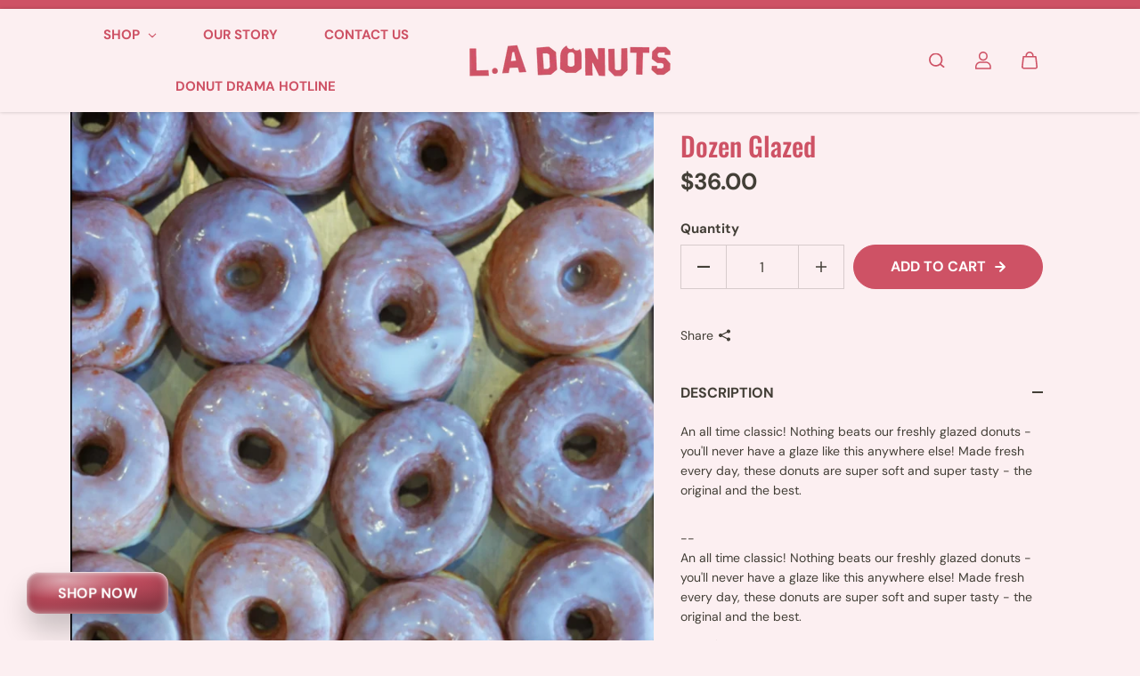

--- FILE ---
content_type: text/html; charset=utf-8
request_url: https://ladonuts.com/products/dozen-glazed
body_size: 50365
content:
<!doctype html>

<html
  class="no-js"
  lang="en"
  direction-rtl="false"
>
  <head>
    <meta charset="utf-8">
    <meta http-equiv="X-UA-Compatible" content="IE=edge">
    <meta name="viewport" content="width=device-width,initial-scale=1">
    <meta name="theme-color" content="">
    
<meta property="og:site_name" content="L.A Donuts">
<meta property="og:url" content="https://ladonuts.com/products/dozen-glazed"
<meta property="og:title" content="Dozen Glazed">
 <meta property="og:type" content="product"
<meta property="og:description" content="An all time classic! Nothing beats our freshly glazed donuts - you&#39;ll never have a glaze like this anywhere else! Made fresh every day, these donuts are super soft and super tasty - the original and the best.--An all time classic! Nothing beats our freshly glazed donuts - you&#39;ll never have a glaze like this anywhere el"<meta property="og:image" content="http://ladonuts.com/cdn/shop/files/DSC00170_48f0f484-c4d2-4c96-989a-49e9f5b82bdb.jpg?v=1683751545"
  <meta property="og:image:secure_url" content="https://ladonuts.com/cdn/shop/files/DSC00170_48f0f484-c4d2-4c96-989a-49e9f5b82bdb.jpg?v=1683751545"
  <meta property="og:image:width" content="2736"
  <meta property="og:image:height" content="4218"><meta property="og:price:amount" content="36.00"
  <meta property="og:price:currency" content="AUD"<meta name="twitter:card" content="summary_large_image">  <meta name="twitter:title" content="Dozen Glazed"
<meta name="twitter:description" content="An all time classic! Nothing beats our freshly glazed donuts - you&#39;ll never have a glaze like this anywhere else! Made fresh every day, these donuts are super soft and super tasty - the original and the best.--An all time classic! Nothing beats our freshly glazed donuts - you&#39;ll never have a glaze like this anywhere el">

    <link rel="canonical" href="https://ladonuts.com/products/dozen-glazed">
    <link rel="preconnect" href="https://cdn.shopify.com" crossorigin><link
        rel="icon"
        type="image/png"
        href="//ladonuts.com/cdn/shop/files/Favicon.png?crop=center&height=32&v=1633612677&width=32"
      ><link rel="preconnect" href="https://fonts.shopifycdn.com" crossorigin><title>
      Dozen Glazed

        &ndash; L.A Donuts</title>

    
      <meta name="description" content="An all time classic! Nothing beats our freshly glazed donuts - you&#39;ll never have a glaze like this anywhere else! Made fresh every day, these donuts are super soft and super tasty - the original and the best.--An all time classic! Nothing beats our freshly glazed donuts - you&#39;ll never have a glaze like this anywhere el">
    

    <script>window.performance && window.performance.mark && window.performance.mark('shopify.content_for_header.start');</script><meta name="google-site-verification" content="zVjJxKpURDNvX5bnJ8RG9B9p--fvubeNEM_QV2gEQxw">
<meta id="shopify-digital-wallet" name="shopify-digital-wallet" content="/59239628988/digital_wallets/dialog">
<link rel="alternate" type="application/json+oembed" href="https://ladonuts.com/products/dozen-glazed.oembed">
<script async="async" src="/checkouts/internal/preloads.js?locale=en-AU"></script>
<script id="shopify-features" type="application/json">{"accessToken":"0524c6af1d5a34f0f0031d863c336512","betas":["rich-media-storefront-analytics"],"domain":"ladonuts.com","predictiveSearch":true,"shopId":59239628988,"locale":"en"}</script>
<script>var Shopify = Shopify || {};
Shopify.shop = "la-donuts.myshopify.com";
Shopify.locale = "en";
Shopify.currency = {"active":"AUD","rate":"1.0"};
Shopify.country = "AU";
Shopify.theme = {"name":"Zapiet | FAME | JCI DIGITAL | WIAD | COMPLETE v4.2","id":139912741052,"schema_name":"Fame","schema_version":"5.0.0","theme_store_id":2101,"role":"main"};
Shopify.theme.handle = "null";
Shopify.theme.style = {"id":null,"handle":null};
Shopify.cdnHost = "ladonuts.com/cdn";
Shopify.routes = Shopify.routes || {};
Shopify.routes.root = "/";</script>
<script type="module">!function(o){(o.Shopify=o.Shopify||{}).modules=!0}(window);</script>
<script>!function(o){function n(){var o=[];function n(){o.push(Array.prototype.slice.apply(arguments))}return n.q=o,n}var t=o.Shopify=o.Shopify||{};t.loadFeatures=n(),t.autoloadFeatures=n()}(window);</script>
<script id="shop-js-analytics" type="application/json">{"pageType":"product"}</script>
<script defer="defer" async type="module" src="//ladonuts.com/cdn/shopifycloud/shop-js/modules/v2/client.init-shop-cart-sync_BT-GjEfc.en.esm.js"></script>
<script defer="defer" async type="module" src="//ladonuts.com/cdn/shopifycloud/shop-js/modules/v2/chunk.common_D58fp_Oc.esm.js"></script>
<script defer="defer" async type="module" src="//ladonuts.com/cdn/shopifycloud/shop-js/modules/v2/chunk.modal_xMitdFEc.esm.js"></script>
<script type="module">
  await import("//ladonuts.com/cdn/shopifycloud/shop-js/modules/v2/client.init-shop-cart-sync_BT-GjEfc.en.esm.js");
await import("//ladonuts.com/cdn/shopifycloud/shop-js/modules/v2/chunk.common_D58fp_Oc.esm.js");
await import("//ladonuts.com/cdn/shopifycloud/shop-js/modules/v2/chunk.modal_xMitdFEc.esm.js");

  window.Shopify.SignInWithShop?.initShopCartSync?.({"fedCMEnabled":true,"windoidEnabled":true});

</script>
<script>(function() {
  var isLoaded = false;
  function asyncLoad() {
    if (isLoaded) return;
    isLoaded = true;
    var urls = ["https:\/\/zapiet.s3-us-west-2.amazonaws.com\/delivery-validator\/v1.0\/delivery-validator.js?shop=la-donuts.myshopify.com","https:\/\/preorder.conversionbear.com\/widget\/widget.js?shop=la-donuts.myshopify.com","https:\/\/chimpstatic.com\/mcjs-connected\/js\/users\/55531981f0689634329b025ab\/94982f5bb31b50f241d72e37a.js?shop=la-donuts.myshopify.com","https:\/\/subscriptions.bsscommerce.com\/js\/bss-sub-recurring-pay.js?shop=la-donuts.myshopify.com","\/\/cdn.shopify.com\/proxy\/da2e6e4ef07b50b5843ed94df9c431e07f8ea3409d063e1115bf22165c605b7d\/bucket.useifsapp.com\/theme-files-min\/js\/ifs-script-tag-min.js?v=2\u0026shop=la-donuts.myshopify.com\u0026sp-cache-control=cHVibGljLCBtYXgtYWdlPTkwMA"];
    for (var i = 0; i < urls.length; i++) {
      var s = document.createElement('script');
      s.type = 'text/javascript';
      s.async = true;
      s.src = urls[i];
      var x = document.getElementsByTagName('script')[0];
      x.parentNode.insertBefore(s, x);
    }
  };
  if(window.attachEvent) {
    window.attachEvent('onload', asyncLoad);
  } else {
    window.addEventListener('load', asyncLoad, false);
  }
})();</script>
<script id="__st">var __st={"a":59239628988,"offset":39600,"reqid":"36a7a9a3-39e6-4db4-bd04-32858d34d15b-1769237640","pageurl":"ladonuts.com\/products\/dozen-glazed","u":"59fdb215da2d","p":"product","rtyp":"product","rid":7062370746556};</script>
<script>window.ShopifyPaypalV4VisibilityTracking = true;</script>
<script id="captcha-bootstrap">!function(){'use strict';const t='contact',e='account',n='new_comment',o=[[t,t],['blogs',n],['comments',n],[t,'customer']],c=[[e,'customer_login'],[e,'guest_login'],[e,'recover_customer_password'],[e,'create_customer']],r=t=>t.map((([t,e])=>`form[action*='/${t}']:not([data-nocaptcha='true']) input[name='form_type'][value='${e}']`)).join(','),a=t=>()=>t?[...document.querySelectorAll(t)].map((t=>t.form)):[];function s(){const t=[...o],e=r(t);return a(e)}const i='password',u='form_key',d=['recaptcha-v3-token','g-recaptcha-response','h-captcha-response',i],f=()=>{try{return window.sessionStorage}catch{return}},m='__shopify_v',_=t=>t.elements[u];function p(t,e,n=!1){try{const o=window.sessionStorage,c=JSON.parse(o.getItem(e)),{data:r}=function(t){const{data:e,action:n}=t;return t[m]||n?{data:e,action:n}:{data:t,action:n}}(c);for(const[e,n]of Object.entries(r))t.elements[e]&&(t.elements[e].value=n);n&&o.removeItem(e)}catch(o){console.error('form repopulation failed',{error:o})}}const l='form_type',E='cptcha';function T(t){t.dataset[E]=!0}const w=window,h=w.document,L='Shopify',v='ce_forms',y='captcha';let A=!1;((t,e)=>{const n=(g='f06e6c50-85a8-45c8-87d0-21a2b65856fe',I='https://cdn.shopify.com/shopifycloud/storefront-forms-hcaptcha/ce_storefront_forms_captcha_hcaptcha.v1.5.2.iife.js',D={infoText:'Protected by hCaptcha',privacyText:'Privacy',termsText:'Terms'},(t,e,n)=>{const o=w[L][v],c=o.bindForm;if(c)return c(t,g,e,D).then(n);var r;o.q.push([[t,g,e,D],n]),r=I,A||(h.body.append(Object.assign(h.createElement('script'),{id:'captcha-provider',async:!0,src:r})),A=!0)});var g,I,D;w[L]=w[L]||{},w[L][v]=w[L][v]||{},w[L][v].q=[],w[L][y]=w[L][y]||{},w[L][y].protect=function(t,e){n(t,void 0,e),T(t)},Object.freeze(w[L][y]),function(t,e,n,w,h,L){const[v,y,A,g]=function(t,e,n){const i=e?o:[],u=t?c:[],d=[...i,...u],f=r(d),m=r(i),_=r(d.filter((([t,e])=>n.includes(e))));return[a(f),a(m),a(_),s()]}(w,h,L),I=t=>{const e=t.target;return e instanceof HTMLFormElement?e:e&&e.form},D=t=>v().includes(t);t.addEventListener('submit',(t=>{const e=I(t);if(!e)return;const n=D(e)&&!e.dataset.hcaptchaBound&&!e.dataset.recaptchaBound,o=_(e),c=g().includes(e)&&(!o||!o.value);(n||c)&&t.preventDefault(),c&&!n&&(function(t){try{if(!f())return;!function(t){const e=f();if(!e)return;const n=_(t);if(!n)return;const o=n.value;o&&e.removeItem(o)}(t);const e=Array.from(Array(32),(()=>Math.random().toString(36)[2])).join('');!function(t,e){_(t)||t.append(Object.assign(document.createElement('input'),{type:'hidden',name:u})),t.elements[u].value=e}(t,e),function(t,e){const n=f();if(!n)return;const o=[...t.querySelectorAll(`input[type='${i}']`)].map((({name:t})=>t)),c=[...d,...o],r={};for(const[a,s]of new FormData(t).entries())c.includes(a)||(r[a]=s);n.setItem(e,JSON.stringify({[m]:1,action:t.action,data:r}))}(t,e)}catch(e){console.error('failed to persist form',e)}}(e),e.submit())}));const S=(t,e)=>{t&&!t.dataset[E]&&(n(t,e.some((e=>e===t))),T(t))};for(const o of['focusin','change'])t.addEventListener(o,(t=>{const e=I(t);D(e)&&S(e,y())}));const B=e.get('form_key'),M=e.get(l),P=B&&M;t.addEventListener('DOMContentLoaded',(()=>{const t=y();if(P)for(const e of t)e.elements[l].value===M&&p(e,B);[...new Set([...A(),...v().filter((t=>'true'===t.dataset.shopifyCaptcha))])].forEach((e=>S(e,t)))}))}(h,new URLSearchParams(w.location.search),n,t,e,['guest_login'])})(!0,!0)}();</script>
<script integrity="sha256-4kQ18oKyAcykRKYeNunJcIwy7WH5gtpwJnB7kiuLZ1E=" data-source-attribution="shopify.loadfeatures" defer="defer" src="//ladonuts.com/cdn/shopifycloud/storefront/assets/storefront/load_feature-a0a9edcb.js" crossorigin="anonymous"></script>
<script data-source-attribution="shopify.dynamic_checkout.dynamic.init">var Shopify=Shopify||{};Shopify.PaymentButton=Shopify.PaymentButton||{isStorefrontPortableWallets:!0,init:function(){window.Shopify.PaymentButton.init=function(){};var t=document.createElement("script");t.src="https://ladonuts.com/cdn/shopifycloud/portable-wallets/latest/portable-wallets.en.js",t.type="module",document.head.appendChild(t)}};
</script>
<script data-source-attribution="shopify.dynamic_checkout.buyer_consent">
  function portableWalletsHideBuyerConsent(e){var t=document.getElementById("shopify-buyer-consent"),n=document.getElementById("shopify-subscription-policy-button");t&&n&&(t.classList.add("hidden"),t.setAttribute("aria-hidden","true"),n.removeEventListener("click",e))}function portableWalletsShowBuyerConsent(e){var t=document.getElementById("shopify-buyer-consent"),n=document.getElementById("shopify-subscription-policy-button");t&&n&&(t.classList.remove("hidden"),t.removeAttribute("aria-hidden"),n.addEventListener("click",e))}window.Shopify?.PaymentButton&&(window.Shopify.PaymentButton.hideBuyerConsent=portableWalletsHideBuyerConsent,window.Shopify.PaymentButton.showBuyerConsent=portableWalletsShowBuyerConsent);
</script>
<script data-source-attribution="shopify.dynamic_checkout.cart.bootstrap">document.addEventListener("DOMContentLoaded",(function(){function t(){return document.querySelector("shopify-accelerated-checkout-cart, shopify-accelerated-checkout")}if(t())Shopify.PaymentButton.init();else{new MutationObserver((function(e,n){t()&&(Shopify.PaymentButton.init(),n.disconnect())})).observe(document.body,{childList:!0,subtree:!0})}}));
</script>

<script>window.performance && window.performance.mark && window.performance.mark('shopify.content_for_header.end');</script>

    
<style data-shopify>
    @font-face {
  font-family: "DM Sans";
  font-weight: 400;
  font-style: normal;
  font-display: swap;
  src: url("//ladonuts.com/cdn/fonts/dm_sans/dmsans_n4.ec80bd4dd7e1a334c969c265873491ae56018d72.woff2") format("woff2"),
       url("//ladonuts.com/cdn/fonts/dm_sans/dmsans_n4.87bdd914d8a61247b911147ae68e754d695c58a6.woff") format("woff");
}

    @font-face {
  font-family: "DM Sans";
  font-weight: 700;
  font-style: normal;
  font-display: swap;
  src: url("//ladonuts.com/cdn/fonts/dm_sans/dmsans_n7.97e21d81502002291ea1de8aefb79170c6946ce5.woff2") format("woff2"),
       url("//ladonuts.com/cdn/fonts/dm_sans/dmsans_n7.af5c214f5116410ca1d53a2090665620e78e2e1b.woff") format("woff");
}

    @font-face {
  font-family: "DM Sans";
  font-weight: 400;
  font-style: italic;
  font-display: swap;
  src: url("//ladonuts.com/cdn/fonts/dm_sans/dmsans_i4.b8fe05e69ee95d5a53155c346957d8cbf5081c1a.woff2") format("woff2"),
       url("//ladonuts.com/cdn/fonts/dm_sans/dmsans_i4.403fe28ee2ea63e142575c0aa47684d65f8c23a0.woff") format("woff");
}

    @font-face {
  font-family: "DM Sans";
  font-weight: 700;
  font-style: italic;
  font-display: swap;
  src: url("//ladonuts.com/cdn/fonts/dm_sans/dmsans_i7.52b57f7d7342eb7255084623d98ab83fd96e7f9b.woff2") format("woff2"),
       url("//ladonuts.com/cdn/fonts/dm_sans/dmsans_i7.d5e14ef18a1d4a8ce78a4187580b4eb1759c2eda.woff") format("woff");
}

    @font-face {
  font-family: Oswald;
  font-weight: 500;
  font-style: normal;
  font-display: swap;
  src: url("//ladonuts.com/cdn/fonts/oswald/oswald_n5.8ad4910bfdb43e150746ef7aa67f3553e3abe8e2.woff2") format("woff2"),
       url("//ladonuts.com/cdn/fonts/oswald/oswald_n5.93ee52108163c48c91111cf33b0a57021467b66e.woff") format("woff");
}

    

    :root {
    --body-font-family: "DM Sans",sans-serif;
    --body-font-style: normal;
    --body-font-weight: 400;
    --body-font-scale: 1.0;
    --body-font-line-height:1.6;
    --heading-font-family: Oswald,sans-serif;
    --heading-font-style: normal;
    --heading-font-weight: 500;
    --heading-font-scale: 1.0;
    --heading-font-line-height: 1.2;
    --button-font-family: var(--body-font-family);
    --button-font-weight: var(--body-font-weight);
    --button-font-style: var(--body-font-style);
    --button-radius:80px;
    --button-icon-radius:100%;
    --small-button-radius:50px;
    --msmall-text: calc(var(--body-font-scale) * 13px);
    --xsmall-text: calc(var(--body-font-scale) * 12px);
    --small-text: calc(var(--body-font-scale) * 14px);
    --text: calc(var(--body-font-scale) * 16px);
    --med-text: calc(var(--body-font-scale) * 18px);
    --large-text: calc(var(--body-font-scale) * 20px);
    --xlarge-text: calc(var(--body-font-scale) * 22px);
    --h1: calc(var(--heading-font-scale) * 56px);
    --h2: calc(var(--heading-font-scale) * 32px);
    --h3: calc(var(--heading-font-scale) * 28px);
    --h4: calc(var(--heading-font-scale) * 24px);
    --h5: calc(var(--heading-font-scale) * 22px);
    --h6: calc(var(--heading-font-scale) * 20px);
    --h1-large: calc(var(--h1) * 1.45);
    --h1-med: calc(var(--h1) * 1.3);
    --outline-thickness: 2px;
    --form-input-border-radius: 0;
    --error-color: #E56D6D;
    --error-bg-color: #FCE9E9;
    --success-color: #32A861;
    --success-bg-color: #EAF7F2;
    --preloader-bg: #FF8164;
    --preloader-bg-dark: #F74C25;
    --scrollTop-bg: #ffffff;
    --scrollTop-color: #000000;
    --bedge-bg:#f74c25;
    --bedge-color: #ffffff;

    --img-ratio: 0;
    --img-square: 100%;
    --img-portrait: 130%;
    --img-landscape: 75%;
    --image-height: auto;
    --inner-space-top: 0px;
    --inner-space-bottom: 0px;

    --header-bg: #fceff1;
    --header-text-color: #ce5265;
    --header-hover-color: #eab3bb;
    --submenu-bg: #eab3bb;
    --submenu-bg-light:rgba(234, 179, 187, 0.2);
    --submenu-text-color: #ffffff;
    --submenu-text-color-xlight: rgba(255, 255, 255, 0.3);
    --submenu-hover-color: #ce5265;
    --footer-bg: #ce5265;
    --footer-text-color: #ffffff;
    --footer-hover-color: #eab3bb;
    --footer-divider-color: #efe3e5;
    --footer-form-bg: #efe3e5;
    --footer-form-text-color: #534e4e;
    --footer-form-border-color: #b4ad9e;
    --footer-form-select-arrow:brightness(0) invert(0);--gradiant-bg:#fceff1;
    --body-bg: #fceff1;
    --body-bg-medium:rgba(252, 239, 241, 0.6);
    --body-bg-light:rgba(252, 239, 241, 0.3);
    --body-bg-xlight: rgba(252, 239, 241, 0.1);
    --heading-color: #ce5265;
    --body-text-color: #433f37;
    --body-text-color-light: rgba(67, 63, 55, 0.5);
    --body-text-color-xlight: rgba(67, 63, 55, 0.2);
    --body-alternate-bg:#ffffff;
    --link-color:  #000000;
    --link-hover-color: #000000;
    --link-bg-color:  rgba(0, 0, 0, 0.1);
    --button-bg: #ce5265;
    --button-color:  #ffffff;
    --button-border:  #ce5265;
    --button-hover-bg: #eab3bb;
    --button-hover-color:  #000000;
    --button-hover-border:  #000000;
    --divider-color: #cfbebc;
    --button-sec-bg:   #afafaf;
    --button-sec-border:#afafaf;
    --button-sec-color: #000000;
    --button-sec-hover-bg:   #afafaf;
    --button-sec-hover-border:#afafaf;
    --button-sec-hover-color: #000000;
    --image-bg: #ffffff;
      --placeholder-img:#808080;
    --product-border:#6b6b6b;
    --product-discount-bg: #ec4564;
    --product-discount-color:#ffffff;
    --text-hightlight-color: #ffffff;
    --form-input-bg: #ffffff;
    --form-input-color: #2d2923;
    --form-input-border: #ffffff;
    --form-select-arrow:brightness(0) invert(0);--slider-arrow-bg: #ffffff;
    --slider-arrow-color: #000000;
    --border-radius: 0px;
    --image-radius: 0px;
    --input-radius: 0px;
    --quantity-radius: 0px;
    --product-space:14px;
    
    --product-border-width:1px;
    
    }

    .primary-color-scheme {
    --gradiant-bg:#fceff1;
    --body-bg: #fceff1;
    --body-bg-medium:rgba(252, 239, 241, 0.6);
    --body-bg-light:rgba(252, 239, 241, 0.3);
    --body-bg-xlight: rgba(252, 239, 241, 0.1);
    --heading-color: #ce5265;
    --body-text-color: #433f37;
    --body-text-color-light: rgba(67, 63, 55, 0.5);
    --body-text-color-xlight: rgba(67, 63, 55, 0.2);
    --body-alternate-bg:#ffffff;
    --link-color:  #000000;
    --link-hover-color: #000000;
    --link-bg-color:  rgba(0, 0, 0, 0.1);
    --button-bg: #ce5265;
    --button-color:  #ffffff;
    --button-border:  #ce5265;
    --button-hover-bg: #eab3bb;
    --button-hover-color:  #000000;
    --button-hover-border:  #000000;
    --button-sec-bg:   #afafaf;
    --button-sec-border:#afafaf;
    --button-sec-color: #000000;
    --button-sec-hover-bg:   #afafaf;
    --button-sec-hover-border:#afafaf;
    --button-sec-hover-color: #000000;
    --divider-color: #cfbebc;
    --image-bg: #ffffff;
      --placeholder-img:#808080;
    --product-border:#6b6b6b;
    --product-discount-bg: #ec4564;
    --product-discount-color:#ffffff;
    --text-hightlight-color: #ffffff;
    --form-input-bg: #ffffff;
    --form-input-color: #2d2923;
    --form-input-border: #ffffff;
    --form-select-arrow:brightness(0) invert(0);--slider-arrow-bg: #ffffff;
    --slider-arrow-color: #000000;
    }

    .secondary-color-scheme {
    --gradiant-bg:#ffffff;
    --body-bg: #ffffff;
    --body-bg-medium:rgba(255, 255, 255, 0.6);
    --body-bg-light:rgba(255, 255, 255, 0.3);
    --body-bg-xlight: rgba(255, 255, 255, 0.1);
    --heading-color: #ba3246;
    --body-text-color: #433f37;
    --body-text-color-light: rgba(67, 63, 55, 0.5);
    --body-text-color-xlight: rgba(67, 63, 55, 0.2);
    --body-alternate-bg:#e7d8d6;
    --link-color:  #433f37;
    --link-hover-color: #f15b40;
    --link-bg-color:  rgba(241, 91, 64, 0.1);
    --button-bg: #eab3bb;
    --button-color:  #af3246;
    --button-border:  #af3246;
    --button-hover-bg: #ce5265;
    --button-hover-color:  #ffffff;
    --button-hover-border:  #ffffff;
    --button-sec-bg:   #afafaf;
    --button-sec-border:#afafaf;
    --button-sec-color: #000000;
    --button-sec-hover-bg:   #afafaf;
    --button-sec-hover-border:#afafaf;
    --button-sec-hover-color: #000000;
    --divider-color: #dedede;
    --image-bg: #f1e6e5;
      --placeholder-img:#8c514b;
    --product-border:#d3d3d3;
    --product-discount-bg: #ec4564;
    --product-discount-color:#ffffff;
    --text-hightlight-color: #ffffff;
    --form-input-bg: #ffffff;
    --form-input-color: #2d2923;
    --form-input-border: #cfbebc;
    --form-select-arrow:brightness(0) invert(0);--slider-arrow-bg: #ffffff;
    --slider-arrow-color: #000000;
    }

    .tertiary-color-scheme {
    --gradiant-bg:#ce5265;
    --body-bg: #ce5265;
    --body-bg-medium:rgba(206, 82, 101, 0.6);
    --body-bg-light:rgba(206, 82, 101, 0.3);
    --body-bg-xlight: rgba(206, 82, 101, 0.1);
    --heading-color: #fceff1;
    --body-text-color: #fceff1;
    --body-text-color-light: rgba(252, 239, 241, 0.5);
    --body-text-color-xlight: rgba(252, 239, 241, 0.2);
    --body-alternate-bg:#1a1a1a;
    --link-color:  #fceff1;
    --link-hover-color: #ffffff;
    --link-bg-color:  rgba(255, 255, 255, 0.1);
    --button-bg: #000000;
    --button-color:  #ffffff;
    --button-border:  #eab3bb;
    --button-hover-bg: #000000;
    --button-hover-color:  #ffffff;
    --button-hover-border:  #d9d9d9;
    --button-sec-bg:   #ffffff;
    --button-sec-color:#000000;
    --button-sec-border: #ffffff;
    --button-sec-hover-bg:   #ffffff;
    --button-sec-hover-border:#ffffff;
    --button-sec-hover-color: #000000;
    --divider-color: #eaeaea;
    --image-bg: #eeeeee;
      --placeholder-img:#6e6e6e;
    --product-border:#eab3bb;
    --product-discount-bg: #ec4564;
    --product-discount-color:#ffffff;
    --text-hightlight-color: #fceff1;
    --form-input-bg: #ffffff;
    --form-input-color: #000000;
    --form-input-border: #d2d2d2;
    --form-select-arrow:brightness(0) invert(0);--slider-arrow-bg: #252525;
    --slider-arrow-color: #898989;
    }

    .quaternary-color-scheme {
    --gradiant-bg:#eab3bb;
    --body-bg: #eab3bb;
    --body-bg-medium:rgba(234, 179, 187, 0.6);
    --body-bg-light:rgba(234, 179, 187, 0.3);
    --body-bg-xlight: rgba(234, 179, 187, 0.1);
    --heading-color: #ffffff;
    --body-text-color: #ffffff;
    --body-text-color-light: rgba(255, 255, 255, 0.5);
    --body-text-color-xlight: rgba(255, 255, 255, 0.2);
    --body-alternate-bg:#c14357;
    --link-color:  #ffffff;
    --link-hover-color: #deff12;
    --link-bg-color:  rgba(222, 255, 18, 0.1);
    --button-bg: #ffffff;
    --button-color:  #000000;
    --button-border:  #ffffff;
    --button-hover-bg: #ffffff;
    --button-hover-color:  #000000;
    --button-hover-border:  #ffffff;
    --button-sec-bg:   #ffffff;
    --button-sec-color:#000000;
    --button-sec-border: #ffffff;
    --button-sec-hover-bg:   #ffffff;
    --button-sec-hover-border:#ffffff;
    --button-sec-hover-color: #000000;
    --divider-color: #1f1f1f;
    --image-bg: #eeeeee;
      --placeholder-img:#6e6e6e;
    --product-border:#d3d3d3;
    --product-discount-bg: #ec4564;
    --product-discount-color:#ffffff;
    --text-hightlight-color: #9c9c9c;
    --form-input-bg: #ffffff;
    --form-input-color: #050505;
    --form-input-border: #dd4e21;
    --form-select-arrow:brightness(0) invert(0);--slider-arrow-bg: #ffffff;
    --slider-arrow-color: #ce5265;
    }
    
    
    
    @media (max-width:767px){
      :root {
        --border-radius: 0px;
        --image-radius: 0px;
        --input-radius: 0px;
        --product-space:14px;
        
        --product-border-width:1px;
        
        --quantity-radius: 0px;
        }
      }
    
    
    
      .style2 .btn-text .char:nth-child(0){
        transition-delay: 0.0s;
      }
      
    
      .style2 .btn-text .char:nth-child(1){
        transition-delay: 0.02s;
      }
      
    
      .style2 .btn-text .char:nth-child(2){
        transition-delay: 0.04s;
      }
      
    
      .style2 .btn-text .char:nth-child(3){
        transition-delay: 0.06s;
      }
      
    
      .style2 .btn-text .char:nth-child(4){
        transition-delay: 0.08s;
      }
      
    
      .style2 .btn-text .char:nth-child(5){
        transition-delay: 0.1s;
      }
      
    
      .style2 .btn-text .char:nth-child(6){
        transition-delay: 0.12s;
      }
      
    
      .style2 .btn-text .char:nth-child(7){
        transition-delay: 0.14s;
      }
      
    
      .style2 .btn-text .char:nth-child(8){
        transition-delay: 0.16s;
      }
      
    
      .style2 .btn-text .char:nth-child(9){
        transition-delay: 0.18s;
      }
      
    
      .style2 .btn-text .char:nth-child(10){
        transition-delay: 0.2s;
      }
      
    
      .style2 .btn-text .char:nth-child(11){
        transition-delay: 0.22s;
      }
      
    
      .style2 .btn-text .char:nth-child(12){
        transition-delay: 0.24s;
      }
      
    
      .style2 .btn-text .char:nth-child(13){
        transition-delay: 0.26s;
      }
      
    
      .style2 .btn-text .char:nth-child(14){
        transition-delay: 0.28s;
      }
      
    
      .style2 .btn-text .char:nth-child(15){
        transition-delay: 0.3s;
      }
      
    
      .style2 .btn-text .char:nth-child(16){
        transition-delay: 0.32s;
      }
      
    
      .style2 .btn-text .char:nth-child(17){
        transition-delay: 0.34s;
      }
      
    
      .style2 .btn-text .char:nth-child(18){
        transition-delay: 0.36s;
      }
      
    
      .style2 .btn-text .char:nth-child(19){
        transition-delay: 0.38s;
      }
      
    
      .style2 .btn-text .char:nth-child(20){
        transition-delay: 0.4s;
      }
      
    
      .style2 .btn-text .char:nth-child(21){
        transition-delay: 0.42s;
      }
      
    
      .style2 .btn-text .char:nth-child(22){
        transition-delay: 0.44s;
      }
      
    
      .style2 .btn-text .char:nth-child(23){
        transition-delay: 0.46s;
      }
      
    
      .style2 .btn-text .char:nth-child(24){
        transition-delay: 0.48s;
      }
      
    
      .style2 .btn-text .char:nth-child(25){
        transition-delay: 0.5s;
      }
      
    
      .style2 .btn-text .char:nth-child(26){
        transition-delay: 0.52s;
      }
      
    
      .style2 .btn-text .char:nth-child(27){
        transition-delay: 0.54s;
      }
      
    
      .style2 .btn-text .char:nth-child(28){
        transition-delay: 0.56s;
      }
      
    
      .style2 .btn-text .char:nth-child(29){
        transition-delay: 0.58s;
      }
      
    
      .style2 .btn-text .char:nth-child(30){
        transition-delay: 0.6s;
      }
      
    
      .style2 .btn-text .char:nth-child(31){
        transition-delay: 0.62s;
      }
      
    
      .style2 .btn-text .char:nth-child(32){
        transition-delay: 0.64s;
      }
      
    
      .style2 .btn-text .char:nth-child(33){
        transition-delay: 0.66s;
      }
      
    
      .style2 .btn-text .char:nth-child(34){
        transition-delay: 0.68s;
      }
      
    
      .style2 .btn-text .char:nth-child(35){
        transition-delay: 0.7s;
      }
      
    
      .style2 .btn-text .char:nth-child(36){
        transition-delay: 0.72s;
      }
      
    
      .style2 .btn-text .char:nth-child(37){
        transition-delay: 0.74s;
      }
      
    
      .style2 .btn-text .char:nth-child(38){
        transition-delay: 0.76s;
      }
      
    
      .style2 .btn-text .char:nth-child(39){
        transition-delay: 0.78s;
      }
      
    
      .style2 .btn-text .char:nth-child(40){
        transition-delay: 0.8s;
      }
      
    
      .style2 .btn-text .char:nth-child(41){
        transition-delay: 0.82s;
      }
      
    
      .style2 .btn-text .char:nth-child(42){
        transition-delay: 0.84s;
      }
      
    
      .style2 .btn-text .char:nth-child(43){
        transition-delay: 0.86s;
      }
      
    
      .style2 .btn-text .char:nth-child(44){
        transition-delay: 0.88s;
      }
      
    
      .style2 .btn-text .char:nth-child(45){
        transition-delay: 0.9s;
      }
      
    
      .style2 .btn-text .char:nth-child(46){
        transition-delay: 0.92s;
      }
      
    
      .style2 .btn-text .char:nth-child(47){
        transition-delay: 0.94s;
      }
      
    
      .style2 .btn-text .char:nth-child(48){
        transition-delay: 0.96s;
      }
      
    
      .style2 .btn-text .char:nth-child(49){
        transition-delay: 0.98s;
      }
      
    
      .style2 .btn-text .char:nth-child(50){
        transition-delay: 1.0s;
      }
      
    
      .style2 .btn-text .char:nth-child(51){
        transition-delay: 1.02s;
      }
      
    
      .style2 .btn-text .char:nth-child(52){
        transition-delay: 1.04s;
      }
      
    
      .style2 .btn-text .char:nth-child(53){
        transition-delay: 1.06s;
      }
      
    
      .style2 .btn-text .char:nth-child(54){
        transition-delay: 1.08s;
      }
      
    
      .style2 .btn-text .char:nth-child(55){
        transition-delay: 1.1s;
      }
      
    
      .style2 .btn-text .char:nth-child(56){
        transition-delay: 1.12s;
      }
      
    
      .style2 .btn-text .char:nth-child(57){
        transition-delay: 1.14s;
      }
      
    
      .style2 .btn-text .char:nth-child(58){
        transition-delay: 1.16s;
      }
      
    
      .style2 .btn-text .char:nth-child(59){
        transition-delay: 1.18s;
      }
      
    
      .style2 .btn-text .char:nth-child(60){
        transition-delay: 1.2s;
      }
      
    
      .style2 .btn-text .char:nth-child(61){
        transition-delay: 1.22s;
      }
      
    
      .style2 .btn-text .char:nth-child(62){
        transition-delay: 1.24s;
      }
      
    
      .style2 .btn-text .char:nth-child(63){
        transition-delay: 1.26s;
      }
      
    
      .style2 .btn-text .char:nth-child(64){
        transition-delay: 1.28s;
      }
      
    
      .style2 .btn-text .char:nth-child(65){
        transition-delay: 1.3s;
      }
      
    
      .style2 .btn-text .char:nth-child(66){
        transition-delay: 1.32s;
      }
      
    
      .style2 .btn-text .char:nth-child(67){
        transition-delay: 1.34s;
      }
      
    
      .style2 .btn-text .char:nth-child(68){
        transition-delay: 1.36s;
      }
      
    
      .style2 .btn-text .char:nth-child(69){
        transition-delay: 1.38s;
      }
      
    
      .style2 .btn-text .char:nth-child(70){
        transition-delay: 1.4s;
      }
      
    
      .style2 .btn-text .char:nth-child(71){
        transition-delay: 1.42s;
      }
      
    
      .style2 .btn-text .char:nth-child(72){
        transition-delay: 1.44s;
      }
      
    
      .style2 .btn-text .char:nth-child(73){
        transition-delay: 1.46s;
      }
      
    
      .style2 .btn-text .char:nth-child(74){
        transition-delay: 1.48s;
      }
      
    
      .style2 .btn-text .char:nth-child(75){
        transition-delay: 1.5s;
      }
      
    
      .style2 .btn-text .char:nth-child(76){
        transition-delay: 1.52s;
      }
      
    
      .style2 .btn-text .char:nth-child(77){
        transition-delay: 1.54s;
      }
      
    
      .style2 .btn-text .char:nth-child(78){
        transition-delay: 1.56s;
      }
      
    
      .style2 .btn-text .char:nth-child(79){
        transition-delay: 1.58s;
      }
      
    
      .style2 .btn-text .char:nth-child(80){
        transition-delay: 1.6s;
      }
      
    
      .style2 .btn-text .char:nth-child(81){
        transition-delay: 1.62s;
      }
      
    
      .style2 .btn-text .char:nth-child(82){
        transition-delay: 1.64s;
      }
      
    
      .style2 .btn-text .char:nth-child(83){
        transition-delay: 1.66s;
      }
      
    
      .style2 .btn-text .char:nth-child(84){
        transition-delay: 1.68s;
      }
      
    
      .style2 .btn-text .char:nth-child(85){
        transition-delay: 1.7s;
      }
      
    
      .style2 .btn-text .char:nth-child(86){
        transition-delay: 1.72s;
      }
      
    
      .style2 .btn-text .char:nth-child(87){
        transition-delay: 1.74s;
      }
      
    
      .style2 .btn-text .char:nth-child(88){
        transition-delay: 1.76s;
      }
      
    
      .style2 .btn-text .char:nth-child(89){
        transition-delay: 1.78s;
      }
      
    
      .style2 .btn-text .char:nth-child(90){
        transition-delay: 1.8s;
      }
      
    
      .style2 .btn-text .char:nth-child(91){
        transition-delay: 1.82s;
      }
      
    
      .style2 .btn-text .char:nth-child(92){
        transition-delay: 1.84s;
      }
      
    
      .style2 .btn-text .char:nth-child(93){
        transition-delay: 1.86s;
      }
      
    
      .style2 .btn-text .char:nth-child(94){
        transition-delay: 1.88s;
      }
      
    
      .style2 .btn-text .char:nth-child(95){
        transition-delay: 1.9s;
      }
      
    
      .style2 .btn-text .char:nth-child(96){
        transition-delay: 1.92s;
      }
      
    
      .style2 .btn-text .char:nth-child(97){
        transition-delay: 1.94s;
      }
      
    
      .style2 .btn-text .char:nth-child(98){
        transition-delay: 1.96s;
      }
      
    
      .style2 .btn-text .char:nth-child(99){
        transition-delay: 1.98s;
      }
      
    
      .style2 .btn-text .char:nth-child(100){
        transition-delay: 2.0s;
      }
      
    
      .style2 .btn-text .char:nth-child(101){
        transition-delay: 2.02s;
      }
      
    
      .style2 .btn-text .char:nth-child(102){
        transition-delay: 2.04s;
      }
      
    
      .style2 .btn-text .char:nth-child(103){
        transition-delay: 2.06s;
      }
      
    
      .style2 .btn-text .char:nth-child(104){
        transition-delay: 2.08s;
      }
      
    
      .style2 .btn-text .char:nth-child(105){
        transition-delay: 2.1s;
      }
      
    
      .style2 .btn-text .char:nth-child(106){
        transition-delay: 2.12s;
      }
      
    
      .style2 .btn-text .char:nth-child(107){
        transition-delay: 2.14s;
      }
      
    
      .style2 .btn-text .char:nth-child(108){
        transition-delay: 2.16s;
      }
      
    
      .style2 .btn-text .char:nth-child(109){
        transition-delay: 2.18s;
      }
      
    
      .style2 .btn-text .char:nth-child(110){
        transition-delay: 2.2s;
      }
      
    
      .style2 .btn-text .char:nth-child(111){
        transition-delay: 2.22s;
      }
      
    
      .style2 .btn-text .char:nth-child(112){
        transition-delay: 2.24s;
      }
      
    
      .style2 .btn-text .char:nth-child(113){
        transition-delay: 2.26s;
      }
      
    
      .style2 .btn-text .char:nth-child(114){
        transition-delay: 2.28s;
      }
      
    
      .style2 .btn-text .char:nth-child(115){
        transition-delay: 2.3s;
      }
      
    
      .style2 .btn-text .char:nth-child(116){
        transition-delay: 2.32s;
      }
      
    
      .style2 .btn-text .char:nth-child(117){
        transition-delay: 2.34s;
      }
      
    
      .style2 .btn-text .char:nth-child(118){
        transition-delay: 2.36s;
      }
      
    
      .style2 .btn-text .char:nth-child(119){
        transition-delay: 2.38s;
      }
      
    
      .style2 .btn-text .char:nth-child(120){
        transition-delay: 2.4s;
      }
      
    
      .style2 .btn-text .char:nth-child(121){
        transition-delay: 2.42s;
      }
      
    
      .style2 .btn-text .char:nth-child(122){
        transition-delay: 2.44s;
      }
      
    
      .style2 .btn-text .char:nth-child(123){
        transition-delay: 2.46s;
      }
      
    
      .style2 .btn-text .char:nth-child(124){
        transition-delay: 2.48s;
      }
      
    
      .style2 .btn-text .char:nth-child(125){
        transition-delay: 2.5s;
      }
      
    
      .style2 .btn-text .char:nth-child(126){
        transition-delay: 2.52s;
      }
      
    
      .style2 .btn-text .char:nth-child(127){
        transition-delay: 2.54s;
      }
      
    
      .style2 .btn-text .char:nth-child(128){
        transition-delay: 2.56s;
      }
      
    
      .style2 .btn-text .char:nth-child(129){
        transition-delay: 2.58s;
      }
      
    
      .style2 .btn-text .char:nth-child(130){
        transition-delay: 2.6s;
      }
      
    
      .style2 .btn-text .char:nth-child(131){
        transition-delay: 2.62s;
      }
      
    
      .style2 .btn-text .char:nth-child(132){
        transition-delay: 2.64s;
      }
      
    
      .style2 .btn-text .char:nth-child(133){
        transition-delay: 2.66s;
      }
      
    
      .style2 .btn-text .char:nth-child(134){
        transition-delay: 2.68s;
      }
      
    
      .style2 .btn-text .char:nth-child(135){
        transition-delay: 2.7s;
      }
      
    
      .style2 .btn-text .char:nth-child(136){
        transition-delay: 2.72s;
      }
      
    
      .style2 .btn-text .char:nth-child(137){
        transition-delay: 2.74s;
      }
      
    
      .style2 .btn-text .char:nth-child(138){
        transition-delay: 2.76s;
      }
      
    
      .style2 .btn-text .char:nth-child(139){
        transition-delay: 2.78s;
      }
      
    
      .style2 .btn-text .char:nth-child(140){
        transition-delay: 2.8s;
      }
      
    
      .style2 .btn-text .char:nth-child(141){
        transition-delay: 2.82s;
      }
      
    
      .style2 .btn-text .char:nth-child(142){
        transition-delay: 2.84s;
      }
      
    
      .style2 .btn-text .char:nth-child(143){
        transition-delay: 2.86s;
      }
      
    
      .style2 .btn-text .char:nth-child(144){
        transition-delay: 2.88s;
      }
      
    
      .style2 .btn-text .char:nth-child(145){
        transition-delay: 2.9s;
      }
      
    
      .style2 .btn-text .char:nth-child(146){
        transition-delay: 2.92s;
      }
      
    
      .style2 .btn-text .char:nth-child(147){
        transition-delay: 2.94s;
      }
      
    
      .style2 .btn-text .char:nth-child(148){
        transition-delay: 2.96s;
      }
      
    
      .style2 .btn-text .char:nth-child(149){
        transition-delay: 2.98s;
      }
      
    
      .style2 .btn-text .char:nth-child(150){
        transition-delay: 3.0s;
      }
      
    

    .button{
      --font-shadow:16px;
    }

    .button.xsmall-btn{
        --font-shadow:12px;
    }
    @media (min-width:768px){
      .button.med-btn{
        --font-shadow:16px;
      }
      .button.large-btn{
        --font-shadow:18px;
      }
    }
    @media (min-width:1200px){

      .button.med-btn{
        --font-shadow:18px;
      }
      .button.xlarge-btn {
      --font-shadow:22px;
    }
    }
    @media (max-width:575px){
    .button{
      --font-shadow:14px;
    }
  }
</style>

    
  <link rel="preload" as="style" href="//ladonuts.com/cdn/shop/t/29/assets/aos.css?v=183554604380816882461734468807">

<link rel="preload" as="style" href="//ladonuts.com/cdn/shop/t/29/assets/flickity.min.css?v=58391348945399336901734468807">
<link href="//ladonuts.com/cdn/shop/t/29/assets/flickity.min.css?v=58391348945399336901734468807" rel="stylesheet" type="text/css" media="all" />



  <link rel="preload" as="style" href="//ladonuts.com/cdn/shop/t/29/assets/theme.css?v=142481609219437137241734468807">
  <link rel="preload" as="style" href="//ladonuts.com/cdn/shop/t/29/assets/base.css?v=66131905359567815051734468807">
  <link rel="preload" as="style" href="//ladonuts.com/cdn/shop/t/29/assets/header.css?v=95721262686178658061734468807">
  <link rel="preload" as="style" href="//ladonuts.com/cdn/shop/t/29/assets/footer.css?v=162858473738076590391734468807">
  <link rel="preload" as="style" href="//ladonuts.com/cdn/shop/t/29/assets/cart.css?v=6931576252474168771734468807">
  <link rel="preload" as="style" href="//ladonuts.com/cdn/shop/t/29/assets/search.css?v=140614074258348868611734468807">
  <link href="//ladonuts.com/cdn/shop/t/29/assets/theme.css?v=142481609219437137241734468807" rel="stylesheet" type="text/css" media="all" />
  <link href="//ladonuts.com/cdn/shop/t/29/assets/base.css?v=66131905359567815051734468807" rel="stylesheet" type="text/css" media="all" />
  <link href="//ladonuts.com/cdn/shop/t/29/assets/header.css?v=95721262686178658061734468807" rel="stylesheet" type="text/css" media="all" />
  <link href="//ladonuts.com/cdn/shop/t/29/assets/footer.css?v=162858473738076590391734468807" rel="stylesheet" type="text/css" media="all" />
  <link href="//ladonuts.com/cdn/shop/t/29/assets/cart.css?v=6931576252474168771734468807" rel="stylesheet" type="text/css" media="all" />
  <link href="//ladonuts.com/cdn/shop/t/29/assets/search.css?v=140614074258348868611734468807" rel="stylesheet" type="text/css" media="all" />


  <link href="//ladonuts.com/cdn/shop/t/29/assets/aos.css?v=183554604380816882461734468807" rel="stylesheet" type="text/css" media="all" />


<script>
  
  
  
  
  const rtlStatus=false;   
  const errorCross='<svg width="20" height="20" viewBox="0 0 20 20" fill="none"><circle cx="10" cy="10" r="10" fill="currentColor"></circle><path d="M7.05331 7L10.004 10.0269L7 13M12.9467 7L9.99602 10.0269L13 13" stroke="white" stroke-width="1.25" stroke-linecap="round" stroke-linejoin="round"></path></svg>';
  const successIcon='<svg width="20" height="20" viewBox="0 0 20 20" fill="none"><circle cx="10" cy="10" r="10" fill="#32A861"></circle><path d="M13.756 6.22351L8.60712 11.3724L6.30231 9.06764C6.0043 8.76962 5.52147 8.76962 5.22351 9.06764C4.9255 9.36566 4.9255 9.84849 5.22351 10.1464L8.06764 12.9906C8.21604 13.139 8.41216 13.2144 8.60703 13.2144C8.80191 13.2144 8.99679 13.1402 9.14641 12.9906L14.8347 7.30231C15.1327 7.0043 15.1327 6.52147 14.8347 6.22351C14.5367 5.9255 14.0539 5.9255 13.7559 6.22351H13.756Z" fill="white"></path></svg>';
  var fame = {};
  var focusElement = '';
  const moneyFormat = "${{amount}}"; 
  const moneyFormatWithoutCurrency = "{{amount}}";

  const savedAmountStatus = true;
  const preorderStatus = false;
  const soldOutText = "Sold out";
  const saleOffText = 'OFF';
  const unitPriceText = 'Unit price';
  const addToCartText = 'Add to cart';
  const unavailableText = 'Unavailable';
  const preorderText = 'Preorder';
  const googleMapApiKey = '';
  const animationStatus = true;
  /* Dynamic cart URLs Start */
  const cartDrawerStatus = true;
  const rootUrl = '/';
  const cartUrl = '/cart.js';
  const mainCartUrl = '/cart';
  const cartAdd = '/cart/add';
  const cartAddUrl = '/cart/add.js';
  const cartUpdateUrl = '/cart/update.js';
  const cartChangeUrl = '/cart/change.js';
  const cartClearUrl = '/cart/clear.js';
  /*Dynamic cart URLs end*/
  const quickViewPreLoadGif=`<div class="quickview__placeholder-box">
  <div class="quickview__placeholder">
    <svg viewBox="0 0 980.03 565" fill="#eee" class="d-none d-md-block">
      <g>
          <rect  width="246.21" height="278.2"/>
          <rect  x="254.82" width="246.21" height="278.2"/>
          <rect  x="529.03" width="451" height="34"/>
          <rect  x="529.03" y="43" width="233" height="34"/>
          <rect  x="529.03" y="87" width="154" height="34"/>
          <rect  x="529.03" y="164" width="280" height="53"/>
          <rect  x="529.03" y="254" width="327" height="53"/>
          <rect  x="529.03" y="354" width="145" height="53"/>
          <rect  x="529.03" y="419" width="451" height="53"/>
          <rect  x="688.03" y="354" width="292" height="53"/>
          <rect  y="286.8" width="246.21" height="278.2"/>
          <rect  x="254.82" y="286.8" width="246.21" height="278.2"/>
      </g>
    </svg>
    <svg viewBox="0 0 356.5 485" fill="#eee" class="d-block d-md-none">
      <g>
        <rect  width="356.5" height="283.81"></rect>
        <rect  x=".04" y="300" width="255.09" height="21.31"></rect>
        <rect  x=".04" y="330.27" width="195.99" height="21.31"></rect>
        <rect  x=".04" y="361.17" width="129.54" height="21.31"></rect>
        <rect  x=".04" y="401.26" width="82.01" height="35.99"></rect>
        <rect  x=".04" y="449.01" width="355.99" height="35.99"></rect>
        <rect  x="94.6" y="401.26" width="261.43" height="35.99"></rect>
        </g>
    </svg>
  </div>
</div>
<style>
      
      
      .quickview__placeholder {
          color: var(--body-alternate-bg)
      }
    .quickview__placeholder svg {
        fill: currentColor;
    }
    .quickview__placeholder-box:after {
        content: '';
        width: 95%;
        height: 100%;
        top: 15px;
        left: 15px;
        position: absolute;
        background-image: linear-gradient(90deg, var(--body-bg), var(--body-bg-xlight) 50%, var(--body-bg) 100%);
        animation: gradloader 1.5s linear infinite;
        background-size: 200% 200%;
        background-image: linear-gradient(103deg, var(--body-bg-xlight) 46%, var(--body-bg-light) 52%, var(--body-bg-xlight) 57%);
    }
    @keyframes gradloader {
        0% {
            background-position: 200% 200%;
        }
        100% {
            background-position:  0% 200%;
        }
    }
    @media (min-width:768px){
          .quickview__placeholder-box {
              padding: 30px;
          }
          .quickview__placeholder {
              max-width: 90%;
              margin: 0 auto;
          }
      }
      @media (min-width:1200px){
          .quickview__placeholder {
              max-width: 80%;
          }
      }
    @media (min-width:1441px){
          .quickview__placeholder-box {
              padding: 60px;
          }
          .quickview__placeholder {
              max-width: 70%;
          }
      }
</style>
`;
  const preLoadLoadGif = `<div class="loader text-center">
  <svg width="50px" height="50px" viewBox="0 0 100 100" >
    <circle cx="50" cy="50" fill="none" stroke="currentColor" stroke-width="6" r="35" stroke-dasharray="164.93361431346415 56.97787143782138">
      <animateTransform attributeName="transform" type="rotate" repeatCount="indefinite" dur="1s" values="0 50 50;360 50 50" keyTimes="0;1"/>
    </circle>
  </svg>
</div>`;
const noResultFound = `<div class="searchbar__notfound">
                            <div class="search__empty empty__state-box">
                                <h4 class="empty__state-heading">No results found</h4>
                                <p class="empty__state-desc ">Check the spelling or use a different word or phrase.</p>
                            </div>
                        </div>`;













</script>
<script src="//ladonuts.com/cdn/shop/t/29/assets/jquery.min.js?v=115860211936397945481734468807" defer></script>
<script src="//ladonuts.com/cdn/shop/t/29/assets/cookies.min.js?v=31302746436688934191734468807" defer></script>
<script src="//ladonuts.com/cdn/shop/t/29/assets/lazysizes.min.js?v=166473712726788881691734468807" defer></script>
<script src="https://ajax.googleapis.com/ajax/libs/jquery/3.7.0/jquery.min.js"></script>

<script src="https://cdnjs.cloudflare.com/ajax/libs/gsap/3.11.4/gsap.min.js"></script>
<script src="https://webflow-assets.sfo2.cdn.digitaloceanspaces.com/egglife/InertiaPlugin.min.js"></script>

  <script src="//ladonuts.com/cdn/shop/t/29/assets/aos.js?v=90494958484447784991734468807" defer></script>

<script src="//ladonuts.com/cdn/shop/t/29/assets/flickity.min.js?v=117715095707248136291734468807" defer></script>
<script src="//ladonuts.com/cdn/shop/t/29/assets/theme.js?v=91091940598823408901734468807" defer></script>

<link
        rel="preload"
        as="font"
        href="//ladonuts.com/cdn/fonts/dm_sans/dmsans_n4.ec80bd4dd7e1a334c969c265873491ae56018d72.woff2"
        type="font/woff2"
        crossorigin
      ><link
        rel="preload"
        as="font"
        href="//ladonuts.com/cdn/fonts/oswald/oswald_n5.8ad4910bfdb43e150746ef7aa67f3553e3abe8e2.woff2"
        type="font/woff2"
        crossorigin
      ><script>
      document.documentElement.className = document.documentElement.className.replace('no-js', 'js');
      if (Shopify.designMode) {
        document.documentElement.classList.add('shopify-design-mode');
      }
    </script>
  

<!-- BEGIN app block: shopify://apps/gempages-builder/blocks/embed-gp-script-head/20b379d4-1b20-474c-a6ca-665c331919f3 -->














<!-- END app block --><!-- BEGIN app block: shopify://apps/pagefly-page-builder/blocks/app-embed/83e179f7-59a0-4589-8c66-c0dddf959200 -->

<!-- BEGIN app snippet: pagefly-cro-ab-testing-main -->







<script>
  ;(function () {
    const url = new URL(window.location)
    const viewParam = url.searchParams.get('view')
    if (viewParam && viewParam.includes('variant-pf-')) {
      url.searchParams.set('pf_v', viewParam)
      url.searchParams.delete('view')
      window.history.replaceState({}, '', url)
    }
  })()
</script>



<script type='module'>
  
  window.PAGEFLY_CRO = window.PAGEFLY_CRO || {}

  window.PAGEFLY_CRO['data_debug'] = {
    original_template_suffix: "all_products",
    allow_ab_test: false,
    ab_test_start_time: 0,
    ab_test_end_time: 0,
    today_date_time: 1769237641000,
  }
  window.PAGEFLY_CRO['GA4'] = { enabled: false}
</script>

<!-- END app snippet -->








  <script src='https://cdn.shopify.com/extensions/019bb4f9-aed6-78a3-be91-e9d44663e6bf/pagefly-page-builder-215/assets/pagefly-helper.js' defer='defer'></script>

  <script src='https://cdn.shopify.com/extensions/019bb4f9-aed6-78a3-be91-e9d44663e6bf/pagefly-page-builder-215/assets/pagefly-general-helper.js' defer='defer'></script>

  <script src='https://cdn.shopify.com/extensions/019bb4f9-aed6-78a3-be91-e9d44663e6bf/pagefly-page-builder-215/assets/pagefly-snap-slider.js' defer='defer'></script>

  <script src='https://cdn.shopify.com/extensions/019bb4f9-aed6-78a3-be91-e9d44663e6bf/pagefly-page-builder-215/assets/pagefly-slideshow-v3.js' defer='defer'></script>

  <script src='https://cdn.shopify.com/extensions/019bb4f9-aed6-78a3-be91-e9d44663e6bf/pagefly-page-builder-215/assets/pagefly-slideshow-v4.js' defer='defer'></script>

  <script src='https://cdn.shopify.com/extensions/019bb4f9-aed6-78a3-be91-e9d44663e6bf/pagefly-page-builder-215/assets/pagefly-glider.js' defer='defer'></script>

  <script src='https://cdn.shopify.com/extensions/019bb4f9-aed6-78a3-be91-e9d44663e6bf/pagefly-page-builder-215/assets/pagefly-slideshow-v1-v2.js' defer='defer'></script>

  <script src='https://cdn.shopify.com/extensions/019bb4f9-aed6-78a3-be91-e9d44663e6bf/pagefly-page-builder-215/assets/pagefly-product-media.js' defer='defer'></script>

  <script src='https://cdn.shopify.com/extensions/019bb4f9-aed6-78a3-be91-e9d44663e6bf/pagefly-page-builder-215/assets/pagefly-product.js' defer='defer'></script>


<script id='pagefly-helper-data' type='application/json'>
  {
    "page_optimization": {
      "assets_prefetching": false
    },
    "elements_asset_mapper": {
      "Accordion": "https://cdn.shopify.com/extensions/019bb4f9-aed6-78a3-be91-e9d44663e6bf/pagefly-page-builder-215/assets/pagefly-accordion.js",
      "Accordion3": "https://cdn.shopify.com/extensions/019bb4f9-aed6-78a3-be91-e9d44663e6bf/pagefly-page-builder-215/assets/pagefly-accordion3.js",
      "CountDown": "https://cdn.shopify.com/extensions/019bb4f9-aed6-78a3-be91-e9d44663e6bf/pagefly-page-builder-215/assets/pagefly-countdown.js",
      "GMap1": "https://cdn.shopify.com/extensions/019bb4f9-aed6-78a3-be91-e9d44663e6bf/pagefly-page-builder-215/assets/pagefly-gmap.js",
      "GMap2": "https://cdn.shopify.com/extensions/019bb4f9-aed6-78a3-be91-e9d44663e6bf/pagefly-page-builder-215/assets/pagefly-gmap.js",
      "GMapBasicV2": "https://cdn.shopify.com/extensions/019bb4f9-aed6-78a3-be91-e9d44663e6bf/pagefly-page-builder-215/assets/pagefly-gmap.js",
      "GMapAdvancedV2": "https://cdn.shopify.com/extensions/019bb4f9-aed6-78a3-be91-e9d44663e6bf/pagefly-page-builder-215/assets/pagefly-gmap.js",
      "HTML.Video": "https://cdn.shopify.com/extensions/019bb4f9-aed6-78a3-be91-e9d44663e6bf/pagefly-page-builder-215/assets/pagefly-htmlvideo.js",
      "HTML.Video2": "https://cdn.shopify.com/extensions/019bb4f9-aed6-78a3-be91-e9d44663e6bf/pagefly-page-builder-215/assets/pagefly-htmlvideo2.js",
      "HTML.Video3": "https://cdn.shopify.com/extensions/019bb4f9-aed6-78a3-be91-e9d44663e6bf/pagefly-page-builder-215/assets/pagefly-htmlvideo2.js",
      "BackgroundVideo": "https://cdn.shopify.com/extensions/019bb4f9-aed6-78a3-be91-e9d44663e6bf/pagefly-page-builder-215/assets/pagefly-htmlvideo2.js",
      "Instagram": "https://cdn.shopify.com/extensions/019bb4f9-aed6-78a3-be91-e9d44663e6bf/pagefly-page-builder-215/assets/pagefly-instagram.js",
      "Instagram2": "https://cdn.shopify.com/extensions/019bb4f9-aed6-78a3-be91-e9d44663e6bf/pagefly-page-builder-215/assets/pagefly-instagram.js",
      "Insta3": "https://cdn.shopify.com/extensions/019bb4f9-aed6-78a3-be91-e9d44663e6bf/pagefly-page-builder-215/assets/pagefly-instagram3.js",
      "Tabs": "https://cdn.shopify.com/extensions/019bb4f9-aed6-78a3-be91-e9d44663e6bf/pagefly-page-builder-215/assets/pagefly-tab.js",
      "Tabs3": "https://cdn.shopify.com/extensions/019bb4f9-aed6-78a3-be91-e9d44663e6bf/pagefly-page-builder-215/assets/pagefly-tab3.js",
      "ProductBox": "https://cdn.shopify.com/extensions/019bb4f9-aed6-78a3-be91-e9d44663e6bf/pagefly-page-builder-215/assets/pagefly-cart.js",
      "FBPageBox2": "https://cdn.shopify.com/extensions/019bb4f9-aed6-78a3-be91-e9d44663e6bf/pagefly-page-builder-215/assets/pagefly-facebook.js",
      "FBLikeButton2": "https://cdn.shopify.com/extensions/019bb4f9-aed6-78a3-be91-e9d44663e6bf/pagefly-page-builder-215/assets/pagefly-facebook.js",
      "TwitterFeed2": "https://cdn.shopify.com/extensions/019bb4f9-aed6-78a3-be91-e9d44663e6bf/pagefly-page-builder-215/assets/pagefly-twitter.js",
      "Paragraph4": "https://cdn.shopify.com/extensions/019bb4f9-aed6-78a3-be91-e9d44663e6bf/pagefly-page-builder-215/assets/pagefly-paragraph4.js",

      "AliReviews": "https://cdn.shopify.com/extensions/019bb4f9-aed6-78a3-be91-e9d44663e6bf/pagefly-page-builder-215/assets/pagefly-3rd-elements.js",
      "BackInStock": "https://cdn.shopify.com/extensions/019bb4f9-aed6-78a3-be91-e9d44663e6bf/pagefly-page-builder-215/assets/pagefly-3rd-elements.js",
      "GloboBackInStock": "https://cdn.shopify.com/extensions/019bb4f9-aed6-78a3-be91-e9d44663e6bf/pagefly-page-builder-215/assets/pagefly-3rd-elements.js",
      "GrowaveWishlist": "https://cdn.shopify.com/extensions/019bb4f9-aed6-78a3-be91-e9d44663e6bf/pagefly-page-builder-215/assets/pagefly-3rd-elements.js",
      "InfiniteOptionsShopPad": "https://cdn.shopify.com/extensions/019bb4f9-aed6-78a3-be91-e9d44663e6bf/pagefly-page-builder-215/assets/pagefly-3rd-elements.js",
      "InkybayProductPersonalizer": "https://cdn.shopify.com/extensions/019bb4f9-aed6-78a3-be91-e9d44663e6bf/pagefly-page-builder-215/assets/pagefly-3rd-elements.js",
      "LimeSpot": "https://cdn.shopify.com/extensions/019bb4f9-aed6-78a3-be91-e9d44663e6bf/pagefly-page-builder-215/assets/pagefly-3rd-elements.js",
      "Loox": "https://cdn.shopify.com/extensions/019bb4f9-aed6-78a3-be91-e9d44663e6bf/pagefly-page-builder-215/assets/pagefly-3rd-elements.js",
      "Opinew": "https://cdn.shopify.com/extensions/019bb4f9-aed6-78a3-be91-e9d44663e6bf/pagefly-page-builder-215/assets/pagefly-3rd-elements.js",
      "Powr": "https://cdn.shopify.com/extensions/019bb4f9-aed6-78a3-be91-e9d44663e6bf/pagefly-page-builder-215/assets/pagefly-3rd-elements.js",
      "ProductReviews": "https://cdn.shopify.com/extensions/019bb4f9-aed6-78a3-be91-e9d44663e6bf/pagefly-page-builder-215/assets/pagefly-3rd-elements.js",
      "PushOwl": "https://cdn.shopify.com/extensions/019bb4f9-aed6-78a3-be91-e9d44663e6bf/pagefly-page-builder-215/assets/pagefly-3rd-elements.js",
      "ReCharge": "https://cdn.shopify.com/extensions/019bb4f9-aed6-78a3-be91-e9d44663e6bf/pagefly-page-builder-215/assets/pagefly-3rd-elements.js",
      "Rivyo": "https://cdn.shopify.com/extensions/019bb4f9-aed6-78a3-be91-e9d44663e6bf/pagefly-page-builder-215/assets/pagefly-3rd-elements.js",
      "TrackingMore": "https://cdn.shopify.com/extensions/019bb4f9-aed6-78a3-be91-e9d44663e6bf/pagefly-page-builder-215/assets/pagefly-3rd-elements.js",
      "Vitals": "https://cdn.shopify.com/extensions/019bb4f9-aed6-78a3-be91-e9d44663e6bf/pagefly-page-builder-215/assets/pagefly-3rd-elements.js",
      "Wiser": "https://cdn.shopify.com/extensions/019bb4f9-aed6-78a3-be91-e9d44663e6bf/pagefly-page-builder-215/assets/pagefly-3rd-elements.js"
    },
    "custom_elements_mapper": {
      "pf-click-action-element": "https://cdn.shopify.com/extensions/019bb4f9-aed6-78a3-be91-e9d44663e6bf/pagefly-page-builder-215/assets/pagefly-click-action-element.js",
      "pf-dialog-element": "https://cdn.shopify.com/extensions/019bb4f9-aed6-78a3-be91-e9d44663e6bf/pagefly-page-builder-215/assets/pagefly-dialog-element.js"
    }
  }
</script>


<!-- END app block --><!-- BEGIN app block: shopify://apps/easto-subscriptions/blocks/config-header/50b6a4ff-a9af-4d4c-a2b2-8d6eefa24bfe --><script id="bss-sub-config-data">
    window.BSS_SUB = {}
    window.BSS_SUB.sellingPlans = [];
    window.BSS_SUB.sampleSubProduct = "";
    window.BSS_SUB.apiUrl = "subscriptions-api.bsscommerce.com";
    window.BSS_SUB.store_id = 1298;
    window.BSS_SUB.custom_form_css = ``;
    window.BSS_SUB.templates = 0;
    
    window.BSS_SUB.assets = {
        subCom: "https://cdn.shopify.com/extensions/019ba0a9-d9d4-7ad3-b1b1-22d432cfd3c2/sub_extensions-228/assets/bss-sub-com.css",
        subDetail: "https://cdn.shopify.com/extensions/019ba0a9-d9d4-7ad3-b1b1-22d432cfd3c2/sub_extensions-228/assets/sub-detail.svg",
    };
    window.BSS_SUB.advance_setting = {
        enable_sub_extra_info: 0
    }

    
        window.BSS_SUB.version = 1;
    
    //theme
    window.BSS_SUB.cart = {"note":null,"attributes":{},"original_total_price":0,"total_price":0,"total_discount":0,"total_weight":0.0,"item_count":0,"items":[],"requires_shipping":false,"currency":"AUD","items_subtotal_price":0,"cart_level_discount_applications":[],"checkout_charge_amount":0};
    window.BSS_SUB.subItems = {};
    const cartItemSub = [];
    
    
    if (window.BSS_SUB.sellingPlans.length) {
        cartItemSub.map(item => {
            const sellingPlanAllocation = item.selling_plan_allocation;
            const sellingPlan = sellingPlanAllocation.selling_plan;
            const subPlanExist = window.BSS_SUB.subItems[sellingPlan.id];
    
            const keyAdd = ["id", "quantity", "product_id", "variant_id", "key"];
            keyAdd.forEach(key => {
                sellingPlanAllocation[key] = item[key];
            })
            delete sellingPlanAllocation.selling_plan;
            if (subPlanExist) {
                subPlanExist.variants.push(sellingPlanAllocation);
                window.BSS_SUB.subItems[sellingPlan.id] = subPlanExist;
            } else {
                for (const planBSS of window.BSS_SUB.sellingPlans) {
                    if (planBSS['sellingPlans.gid'].includes(sellingPlan.id.toString())) {
                        window.BSS_SUB.subItems[sellingPlan.id] = {...sellingPlan, variants: [sellingPlanAllocation] };
                        break;
                    }
                }
            }

            if (window.BSS_SUB.sampleSubProduct) {
                if (window.BSS_SUB.sampleSubProduct.product_id.includes(item.product_id.toString())) {
                    window.BSS_SUB.isHasSampleSubInCart = true;
                }
            }
        })
    }
</script>

<script id="bss-sub-selling-plan-group">
    <!-- Liquid error (shopify://apps/easto-subscriptions/blocks/config-header/50b6a4ff-a9af-4d4c-a2b2-8d6eefa24bfe line 66): Array 'shop.metaobjects['$app:selling_plan_group'].values' is not paginateable. -->
</script>

<script id="easto-gifts">
    <!-- Liquid error (shopify://apps/easto-subscriptions/blocks/config-header/50b6a4ff-a9af-4d4c-a2b2-8d6eefa24bfe line 75): Array 'shop.metaobjects['$app:free_gift'].values' is not paginateable. -->
</script>



<!-- BEGIN app snippet: product-payload -->

<script bss-sub-product-id="7062370746556" bss-sub-refer-product type="application/json">
{
    "id": 7062370746556,
    "title": "Dozen Glazed",
    "handle": "dozen-glazed",
    "price": 3600,
    "price_min": 3600,
    "price_max": 3600,
    "compare_at_price": "",
    "compare_at_price_min": 0,
    "compare_at_price_max": 0,
    "available": true,
    "requires_selling_plan": false,
    "collections": [275262865596],
    "type": "Miscellaneous",
    "tags": ["Donut Packs","donuts","dozen","glazed","import_2021_08_03_012223","joined-description-fields"],
    "selling_plan_groups": [],
    "variants": [{"id":40606503534780,"title":"Default Title","option1":"Default Title","option2":null,"option3":null,"sku":"LA000020","requires_shipping":true,"taxable":false,"featured_image":null,"available":true,"name":"Dozen Glazed","public_title":null,"options":["Default Title"],"price":3600,"weight":0,"compare_at_price":null,"inventory_management":"shopify","barcode":"","requires_selling_plan":false,"selling_plan_allocations":[]}]
}
</script>
<!-- END app snippet -->
<script id="bss-sub-store-data">
    window.BSS_SUB.shopData = {
        "shop": {
        "domain": "ladonuts.com",
        "permanent_domain": "la-donuts.myshopify.com",
        "url": "https://ladonuts.com",
        "secure_url": "https://ladonuts.com",
        "money_format": "${{amount}}",
        "currency": "AUD",
        "cart_current_currency": "AUD",
        "multi_currencies": [
            
                "AUD"
            
        ]
        },
        "customer": {
            "id": null,
            "tags": null,
            "tax_exempt": null,
            "first_name": null,
            "last_name": null,
            "phone": null,
            "email": "",
            "country_code": ""
        },
        "cart": {"note":null,"attributes":{},"original_total_price":0,"total_price":0,"total_discount":0,"total_weight":0.0,"item_count":0,"items":[],"requires_shipping":false,"currency":"AUD","items_subtotal_price":0,"cart_level_discount_applications":[],"checkout_charge_amount":0},
        "taxes_included": false
    }
    window.BSS_SUB.customer = window.BSS_SUB.shopData?.customer;
</script>

<script id="bss-sub-product-payload">
    try {
        if (window.BSS_SUB.shopData) {
        const productPayload = document.querySelector('[bss-sub-refer-product]');
        if (productPayload) {
                window.BSS_SUB.shopData.product = JSON.parse(productPayload.textContent);
            }
        }
    } catch (error) {
        console.error(error);
    }
</script>


    <script src="https://cdn.shopify.com/extensions/019ba0a9-d9d4-7ad3-b1b1-22d432cfd3c2/sub_extensions-228/assets/bss-sub.js" defer="defer"></script>



<!-- END app block --><!-- BEGIN app block: shopify://apps/zapiet-pickup-delivery/blocks/app-embed/5599aff0-8af1-473a-a372-ecd72a32b4d5 -->









    <style>#zapiet-delivery-validator #zapiet-delivery-validator__postal_code_wrapper #Zapiet-Autocomplete__List {
        position: absolute !important;
        top: 50px !important;
        border: #000 !important;
}

.ZapietStack .ZapietStack-Item {
    min-width: 100% !important;
}</style>




<script type="text/javascript">
    var zapietTranslations = {};

    window.ZapietMethods = {"delivery":{"active":false,"enabled":false,"name":"Delivery","sort":0,"status":{"condition":"price","operator":"morethan","value":100,"enabled":true,"product_conditions":{"enabled":false,"value":"Pickup Only,Shipping Only","enable":false,"property":"tags","hide_button":false}},"button":{"type":"default","default":null,"hover":"","active":null}},"pickup":{"active":true,"enabled":true,"name":"Pickup","sort":1,"status":{"condition":"price","operator":"morethan","value":100,"enabled":true,"product_conditions":{"enabled":false,"value":"Delivery Only,Shipping Only","enable":false,"property":"tags","hide_button":false}},"button":{"type":"default","default":null,"hover":"","active":null}},"shipping":{"active":false,"enabled":false,"name":"Shipping","sort":1,"status":{"condition":"price","operator":"morethan","value":0,"enabled":true,"product_conditions":{"enabled":false,"value":"Delivery Only,Pickup Only","enable":false,"property":"tags","hide_button":false}},"button":{"type":"default","default":null,"hover":"","active":null}}}
    window.ZapietEvent = {
        listen: function(eventKey, callback) {
            if (!this.listeners) {
                this.listeners = [];
            }
            this.listeners.push({
                eventKey: eventKey,
                callback: callback
            });
        },
    };

    

    
        
        var language_settings = {"enable_app":true,"enable_geo_search_for_pickups":false,"pickup_region_filter_enabled":false,"pickup_region_filter_field":null,"currency":"AUD","weight_format":"kg","pickup.enable_map":true,"delivery_validation_method":"max_driving_distance","base_country_name":"Australia","base_country_code":"AU","method_display_style":"default","default_method_display_style":"classic","date_format":"l, F j, Y","time_format":"h:i A","week_day_start":"Sun","pickup_address_format":"<span class=\"name\"><strong>{{company_name}}</strong></span><span class=\"address\">{{address_line_1}}<br />{{city}}, {{postal_code}}</span><span class=\"distance\">{{distance}}</span>{{more_information}}","rates_enabled":true,"payment_customization_enabled":false,"distance_format":"km","enable_delivery_address_autocompletion":true,"enable_delivery_current_location":false,"enable_pickup_address_autocompletion":false,"pickup_date_picker_enabled":true,"pickup_time_picker_enabled":true,"delivery_note_enabled":true,"delivery_note_required":false,"delivery_date_picker_enabled":true,"delivery_time_picker_enabled":true,"shipping.date_picker_enabled":false,"delivery_validate_cart":false,"pickup_validate_cart":false,"gmak":"QUl6YVN5QnNGZDRwSV9mQnMybVV4QW5yZHducXByczhRNG5kZ1dR","enable_checkout_locale":true,"enable_checkout_url":true,"disable_widget_for_digital_items":false,"disable_widget_for_product_handles":"gift-card","colors":{"widget_active_background_color":null,"widget_active_border_color":null,"widget_active_icon_color":null,"widget_active_text_color":null,"widget_inactive_background_color":null,"widget_inactive_border_color":null,"widget_inactive_icon_color":null,"widget_inactive_text_color":null},"delivery_validator":{"enabled":false,"show_on_page_load":true,"sticky":true},"checkout":{"delivery":{"discount_code":null,"prepopulate_shipping_address":true,"preselect_first_available_time":true},"pickup":{"discount_code":null,"prepopulate_shipping_address":true,"customer_phone_required":false,"preselect_first_location":true,"preselect_first_available_time":true},"shipping":{"discount_code":""}},"day_name_attribute_enabled":false,"methods":{"delivery":{"active":false,"enabled":false,"name":"Delivery","sort":0,"status":{"condition":"price","operator":"morethan","value":100,"enabled":true,"product_conditions":{"enabled":false,"value":"Pickup Only,Shipping Only","enable":false,"property":"tags","hide_button":false}},"button":{"type":"default","default":null,"hover":"","active":null}},"pickup":{"active":true,"enabled":true,"name":"Pickup","sort":1,"status":{"condition":"price","operator":"morethan","value":100,"enabled":true,"product_conditions":{"enabled":false,"value":"Delivery Only,Shipping Only","enable":false,"property":"tags","hide_button":false}},"button":{"type":"default","default":null,"hover":"","active":null}},"shipping":{"active":false,"enabled":false,"name":"Shipping","sort":1,"status":{"condition":"price","operator":"morethan","value":0,"enabled":true,"product_conditions":{"enabled":false,"value":"Delivery Only,Pickup Only","enable":false,"property":"tags","hide_button":false}},"button":{"type":"default","default":null,"hover":"","active":null}}},"translations":{"methods":{"shipping":"Shipping","pickup":"Pickups","delivery":"Delivery"},"calendar":{"january":"January","february":"February","march":"March","april":"April","may":"May","june":"June","july":"July","august":"August","september":"September","october":"October","november":"November","december":"December","sunday":"Sun","monday":"Mon","tuesday":"Tue","wednesday":"Wed","thursday":"Thu","friday":"Fri","saturday":"Sat","today":"","close":"","labelMonthNext":"Next month","labelMonthPrev":"Previous month","labelMonthSelect":"Select a month","labelYearSelect":"Select a year","and":"and","between":"between"},"pickup":{"checkout_button":"Checkout","location_label":"Choose a location.","could_not_find_location":"Sorry, we could not find your location.","datepicker_label":"Choose a date and time.","datepicker_placeholder":"Choose a date and time.","date_time_output":"{{DATE}} at {{TIME}}","location_placeholder":"Enter your postal code ...","filter_by_region_placeholder":"Filter by state/province","heading":"Store Pickup","note":"","max_order_total":"Maximum order value for pickup is $1.00","max_order_weight":"Maximum order weight for pickup is {{ weight }}","min_order_total":"Minimum order value for pickup is $1.00","min_order_weight":"Minimum order weight for pickup is {{ weight }}","more_information":"More information","no_date_time_selected":"Please select a date & time.","no_locations_found":"Sorry, pickup is not available for your selected items.","no_locations_region":"Sorry, pickup is not available in your region.","cart_eligibility_error":"Sorry, pickup is not available for your selected items.","opening_hours":"Opening hours","locations_found":"Please select a pickup location:","dates_not_available":"Sorry, your selected items are not currently available for pickup.","location_error":"Please select a pickup location.","checkout_error":"Please select a date and time for pickup.","pickup_note_label":"Please enter pickup instructions (optional)","pickup_note_label_required":"Please enter pickup instructions (required)","pickup_note_error":"Please enter pickup instructions"},"delivery":{"checkout_button":"Checkout","could_not_find_location":"Sorry, we could not find your location.","datepicker_label":"Choose a date and time.","datepicker_placeholder":"Choose a date and time.","date_time_output":"{{DATE}} between {{SLOT_START_TIME}} and {{SLOT_END_TIME}}","delivery_note_label":"Please enter delivery instructions (optional)","delivery_validator_button_label":"Go","delivery_validator_eligible_button_label":"Continue shopping","delivery_validator_eligible_content":"To start shopping just click the button below","delivery_validator_eligible_heading":"Great, we deliver to your area!","delivery_validator_error_button_label":"Continue shopping","delivery_validator_error_content":"Sorry, it looks like we have encountered an unexpected error. Please try again.","delivery_validator_error_heading":"An error occured","delivery_validator_not_eligible_button_label":"Continue shopping","delivery_validator_not_eligible_content":"You are more then welcome to continue browsing our store","delivery_validator_not_eligible_heading":"Sorry, we do not deliver to your area","delivery_validator_placeholder":"Enter your Address ...","delivery_validator_prelude":"Do we deliver?","available":"Great! You are eligible for delivery.","heading":"Local Delivery","note":"Enter your Address to check if you are eligible for local delivery:","max_order_total":"Maximum order value for delivery is $1.00","max_order_weight":"Maximum order weight for delivery is {{ weight }}","min_order_total":"Minimum order value for delivery is $1.00","min_order_weight":"Minimum order weight for delivery is {{ weight }}","delivery_note_error":"Please enter delivery instructions","no_date_time_selected":"Please select a date & time for delivery.","cart_eligibility_error":"Sorry, delivery is not available for your selected items.","delivery_note_label_required":"Please enter delivery instructions (required)","location_placeholder":"Enter your Address  ...","not_available":"Sorry, delivery is not available in your area.","dates_not_available":"Sorry, your selected items are not currently available for delivery.","checkout_error":"Please enter a valid zipcode and select your preferred date and time for delivery."},"shipping":{"checkout_button":"Checkout","datepicker_placeholder":"Choose a date.","heading":"Shipping","note":"Please click the checkout button to continue.","max_order_total":"Maximum order value for shipping is $0.00","max_order_weight":"Maximum order weight for shipping is {{ weight }}","min_order_total":"Minimum order value for shipping is $0.00","min_order_weight":"Minimum order weight for shipping is {{ weight }}","cart_eligibility_error":"Sorry, shipping is not available for your selected items.","checkout_error":"Please choose a date for shipping."},"widget":{"zapiet_id_error":"There was a problem adding the Zapiet ID to your cart","attributes_error":"There was a problem adding the attributes to your cart","no_delivery_options_available":"No delivery options are available for your products","no_checkout_method_error":"Please select a delivery option"},"product_widget":{"title":"Delivery and pickup options:","pickup_at":"Pickup at {{ location }}","ready_for_collection":"Ready for collection from","on":"on","view_all_stores":"View all stores","pickup_not_available_item":"Pickup not available for this item","delivery_not_available_location":"Delivery not available for {{ postal_code }}","delivered_by":"Delivered by {{ date }}","delivered_today":"Delivered today","change":"Change","tomorrow":"tomorrow","today":"today","delivery_to":"Delivery to {{ postal_code }}","showing_options_for":"Showing options for {{ postal_code }}","modal_heading":"Select a store for pickup","modal_subheading":"Showing stores near {{ postal_code }}","show_opening_hours":"Show opening hours","hide_opening_hours":"Hide opening hours","closed":"Closed","input_placeholder":"Enter your postal code","input_button":"Check","input_error":"Add a postal code to check available delivery and pickup options.","pickup_available":"Pickup available","not_available":"Not available","select":"Select","selected":"Selected","find_a_store":"Find a store"},"shipping_language_code":"en","delivery_language_code":"en-US","pickup_language_code":"en-GB"},"default_language":"en","region":"us-2","api_region":"api-us","enable_zapiet_id_all_items":false,"widget_restore_state_on_load":false,"draft_orders_enabled":false,"preselect_checkout_method":true,"widget_show_could_not_locate_div_error":true,"checkout_extension_enabled":false,"show_pickup_consent_checkbox":false,"show_delivery_consent_checkbox":false,"subscription_paused":false,"pickup_note_enabled":true,"pickup_note_required":false,"shipping_note_enabled":false,"shipping_note_required":false};
        zapietTranslations["en"] = language_settings.translations;
    

    function initializeZapietApp() {
        var products = [];

        

        window.ZapietCachedSettings = {
            cached_config: {"enable_app":true,"enable_geo_search_for_pickups":false,"pickup_region_filter_enabled":false,"pickup_region_filter_field":null,"currency":"AUD","weight_format":"kg","pickup.enable_map":true,"delivery_validation_method":"max_driving_distance","base_country_name":"Australia","base_country_code":"AU","method_display_style":"default","default_method_display_style":"classic","date_format":"l, F j, Y","time_format":"h:i A","week_day_start":"Sun","pickup_address_format":"<span class=\"name\"><strong>{{company_name}}</strong></span><span class=\"address\">{{address_line_1}}<br />{{city}}, {{postal_code}}</span><span class=\"distance\">{{distance}}</span>{{more_information}}","rates_enabled":true,"payment_customization_enabled":false,"distance_format":"km","enable_delivery_address_autocompletion":true,"enable_delivery_current_location":false,"enable_pickup_address_autocompletion":false,"pickup_date_picker_enabled":true,"pickup_time_picker_enabled":true,"delivery_note_enabled":true,"delivery_note_required":false,"delivery_date_picker_enabled":true,"delivery_time_picker_enabled":true,"shipping.date_picker_enabled":false,"delivery_validate_cart":false,"pickup_validate_cart":false,"gmak":"QUl6YVN5QnNGZDRwSV9mQnMybVV4QW5yZHducXByczhRNG5kZ1dR","enable_checkout_locale":true,"enable_checkout_url":true,"disable_widget_for_digital_items":false,"disable_widget_for_product_handles":"gift-card","colors":{"widget_active_background_color":null,"widget_active_border_color":null,"widget_active_icon_color":null,"widget_active_text_color":null,"widget_inactive_background_color":null,"widget_inactive_border_color":null,"widget_inactive_icon_color":null,"widget_inactive_text_color":null},"delivery_validator":{"enabled":false,"show_on_page_load":true,"sticky":true},"checkout":{"delivery":{"discount_code":null,"prepopulate_shipping_address":true,"preselect_first_available_time":true},"pickup":{"discount_code":null,"prepopulate_shipping_address":true,"customer_phone_required":false,"preselect_first_location":true,"preselect_first_available_time":true},"shipping":{"discount_code":""}},"day_name_attribute_enabled":false,"methods":{"delivery":{"active":false,"enabled":false,"name":"Delivery","sort":0,"status":{"condition":"price","operator":"morethan","value":100,"enabled":true,"product_conditions":{"enabled":false,"value":"Pickup Only,Shipping Only","enable":false,"property":"tags","hide_button":false}},"button":{"type":"default","default":null,"hover":"","active":null}},"pickup":{"active":true,"enabled":true,"name":"Pickup","sort":1,"status":{"condition":"price","operator":"morethan","value":100,"enabled":true,"product_conditions":{"enabled":false,"value":"Delivery Only,Shipping Only","enable":false,"property":"tags","hide_button":false}},"button":{"type":"default","default":null,"hover":"","active":null}},"shipping":{"active":false,"enabled":false,"name":"Shipping","sort":1,"status":{"condition":"price","operator":"morethan","value":0,"enabled":true,"product_conditions":{"enabled":false,"value":"Delivery Only,Pickup Only","enable":false,"property":"tags","hide_button":false}},"button":{"type":"default","default":null,"hover":"","active":null}}},"translations":{"methods":{"shipping":"Shipping","pickup":"Pickups","delivery":"Delivery"},"calendar":{"january":"January","february":"February","march":"March","april":"April","may":"May","june":"June","july":"July","august":"August","september":"September","october":"October","november":"November","december":"December","sunday":"Sun","monday":"Mon","tuesday":"Tue","wednesday":"Wed","thursday":"Thu","friday":"Fri","saturday":"Sat","today":"","close":"","labelMonthNext":"Next month","labelMonthPrev":"Previous month","labelMonthSelect":"Select a month","labelYearSelect":"Select a year","and":"and","between":"between"},"pickup":{"checkout_button":"Checkout","location_label":"Choose a location.","could_not_find_location":"Sorry, we could not find your location.","datepicker_label":"Choose a date and time.","datepicker_placeholder":"Choose a date and time.","date_time_output":"{{DATE}} at {{TIME}}","location_placeholder":"Enter your postal code ...","filter_by_region_placeholder":"Filter by state/province","heading":"Store Pickup","note":"","max_order_total":"Maximum order value for pickup is $1.00","max_order_weight":"Maximum order weight for pickup is {{ weight }}","min_order_total":"Minimum order value for pickup is $1.00","min_order_weight":"Minimum order weight for pickup is {{ weight }}","more_information":"More information","no_date_time_selected":"Please select a date & time.","no_locations_found":"Sorry, pickup is not available for your selected items.","no_locations_region":"Sorry, pickup is not available in your region.","cart_eligibility_error":"Sorry, pickup is not available for your selected items.","opening_hours":"Opening hours","locations_found":"Please select a pickup location:","dates_not_available":"Sorry, your selected items are not currently available for pickup.","location_error":"Please select a pickup location.","checkout_error":"Please select a date and time for pickup.","pickup_note_label":"Please enter pickup instructions (optional)","pickup_note_label_required":"Please enter pickup instructions (required)","pickup_note_error":"Please enter pickup instructions"},"delivery":{"checkout_button":"Checkout","could_not_find_location":"Sorry, we could not find your location.","datepicker_label":"Choose a date and time.","datepicker_placeholder":"Choose a date and time.","date_time_output":"{{DATE}} between {{SLOT_START_TIME}} and {{SLOT_END_TIME}}","delivery_note_label":"Please enter delivery instructions (optional)","delivery_validator_button_label":"Go","delivery_validator_eligible_button_label":"Continue shopping","delivery_validator_eligible_content":"To start shopping just click the button below","delivery_validator_eligible_heading":"Great, we deliver to your area!","delivery_validator_error_button_label":"Continue shopping","delivery_validator_error_content":"Sorry, it looks like we have encountered an unexpected error. Please try again.","delivery_validator_error_heading":"An error occured","delivery_validator_not_eligible_button_label":"Continue shopping","delivery_validator_not_eligible_content":"You are more then welcome to continue browsing our store","delivery_validator_not_eligible_heading":"Sorry, we do not deliver to your area","delivery_validator_placeholder":"Enter your Address ...","delivery_validator_prelude":"Do we deliver?","available":"Great! You are eligible for delivery.","heading":"Local Delivery","note":"Enter your Address to check if you are eligible for local delivery:","max_order_total":"Maximum order value for delivery is $1.00","max_order_weight":"Maximum order weight for delivery is {{ weight }}","min_order_total":"Minimum order value for delivery is $1.00","min_order_weight":"Minimum order weight for delivery is {{ weight }}","delivery_note_error":"Please enter delivery instructions","no_date_time_selected":"Please select a date & time for delivery.","cart_eligibility_error":"Sorry, delivery is not available for your selected items.","delivery_note_label_required":"Please enter delivery instructions (required)","location_placeholder":"Enter your Address  ...","not_available":"Sorry, delivery is not available in your area.","dates_not_available":"Sorry, your selected items are not currently available for delivery.","checkout_error":"Please enter a valid zipcode and select your preferred date and time for delivery."},"shipping":{"checkout_button":"Checkout","datepicker_placeholder":"Choose a date.","heading":"Shipping","note":"Please click the checkout button to continue.","max_order_total":"Maximum order value for shipping is $0.00","max_order_weight":"Maximum order weight for shipping is {{ weight }}","min_order_total":"Minimum order value for shipping is $0.00","min_order_weight":"Minimum order weight for shipping is {{ weight }}","cart_eligibility_error":"Sorry, shipping is not available for your selected items.","checkout_error":"Please choose a date for shipping."},"widget":{"zapiet_id_error":"There was a problem adding the Zapiet ID to your cart","attributes_error":"There was a problem adding the attributes to your cart","no_delivery_options_available":"No delivery options are available for your products","no_checkout_method_error":"Please select a delivery option"},"product_widget":{"title":"Delivery and pickup options:","pickup_at":"Pickup at {{ location }}","ready_for_collection":"Ready for collection from","on":"on","view_all_stores":"View all stores","pickup_not_available_item":"Pickup not available for this item","delivery_not_available_location":"Delivery not available for {{ postal_code }}","delivered_by":"Delivered by {{ date }}","delivered_today":"Delivered today","change":"Change","tomorrow":"tomorrow","today":"today","delivery_to":"Delivery to {{ postal_code }}","showing_options_for":"Showing options for {{ postal_code }}","modal_heading":"Select a store for pickup","modal_subheading":"Showing stores near {{ postal_code }}","show_opening_hours":"Show opening hours","hide_opening_hours":"Hide opening hours","closed":"Closed","input_placeholder":"Enter your postal code","input_button":"Check","input_error":"Add a postal code to check available delivery and pickup options.","pickup_available":"Pickup available","not_available":"Not available","select":"Select","selected":"Selected","find_a_store":"Find a store"},"shipping_language_code":"en","delivery_language_code":"en-US","pickup_language_code":"en-GB"},"default_language":"en","region":"us-2","api_region":"api-us","enable_zapiet_id_all_items":false,"widget_restore_state_on_load":false,"draft_orders_enabled":false,"preselect_checkout_method":true,"widget_show_could_not_locate_div_error":true,"checkout_extension_enabled":false,"show_pickup_consent_checkbox":false,"show_delivery_consent_checkbox":false,"subscription_paused":false,"pickup_note_enabled":true,"pickup_note_required":false,"shipping_note_enabled":false,"shipping_note_required":false},
            shop_identifier: 'la-donuts.myshopify.com',
            language_code: 'en',
            checkout_url: '/cart',
            products: products,
            translations: zapietTranslations,
            customer: {
                first_name: '',
                last_name: '',
                company: '',
                address1: '',
                address2: '',
                city: '',
                province: '',
                country: '',
                zip: '',
                phone: '',
                tags: null
            }
        }

        window.Zapiet.start(window.ZapietCachedSettings, true);

        
            window.ZapietEvent.listen('widget_loaded', function() {
                window.ZapietEvent.listen("pickup.timepicker.opened", function() {  
        if ($(".picker__list-item").length === 1) {
            $(".picker__list-item").click();
        }
    });
    window.ZapietEvent.listen("pickup.timepicker.opened", function() {  
        if ($(".picker__list-item").length === 1) {
            $(".picker__list-item").click();
        }
    });
            });
        
    }

    function loadZapietStyles(href) {
        var ss = document.createElement("link");
        ss.type = "text/css";
        ss.rel = "stylesheet";
        ss.media = "all";
        ss.href = href;
        document.getElementsByTagName("head")[0].appendChild(ss);
    }

    
        loadZapietStyles("https://cdn.shopify.com/extensions/019be05a-52b6-7172-887e-e7eb0fc23ad3/zapiet-pickup-delivery-1073/assets/storepickup.css");
        var zapietLoadScripts = {
            vendor: true,
            storepickup: true,
            pickup: true,
            delivery: false,
            shipping: false,
            pickup_map: true,
            validator: false
        };

        function zapietScriptLoaded(key) {
            zapietLoadScripts[key] = false;
            if (!Object.values(zapietLoadScripts).includes(true)) {
                initializeZapietApp();
            }
        }
    
</script>




    <script type="module" src="https://cdn.shopify.com/extensions/019be05a-52b6-7172-887e-e7eb0fc23ad3/zapiet-pickup-delivery-1073/assets/vendor.js" onload="zapietScriptLoaded('vendor')" defer></script>
    <script type="module" src="https://cdn.shopify.com/extensions/019be05a-52b6-7172-887e-e7eb0fc23ad3/zapiet-pickup-delivery-1073/assets/storepickup.js" onload="zapietScriptLoaded('storepickup')" defer></script>

    

    
        <script type="module" src="https://cdn.shopify.com/extensions/019be05a-52b6-7172-887e-e7eb0fc23ad3/zapiet-pickup-delivery-1073/assets/pickup.js" onload="zapietScriptLoaded('pickup')" defer></script>
    

    

    

    
        <script type="module" src="https://cdn.shopify.com/extensions/019be05a-52b6-7172-887e-e7eb0fc23ad3/zapiet-pickup-delivery-1073/assets/pickup_map.js" onload="zapietScriptLoaded('pickup_map')" defer></script>
    


<!-- END app block --><!-- BEGIN app block: shopify://apps/bss-b2b-quote/blocks/config-header/0c13e75b-92f5-4200-98c1-50c1fdb201bc -->
    <link href="//cdn.shopify.com/extensions/019bd926-aad1-7ad8-8351-3cbe0e5c9044/b2b-customer-portal-425/assets/bss-bcp-config-header.css" rel="stylesheet" type="text/css" media="all" />
    <script id="bss-bcp-config-data">
        if (typeof BSS_BCP == 'undefined') {
            var BSS_BCP = {};
        }

        BSS_BCP.storeId = null;

        
            BSS_BCP.storeId = 5178;
            BSS_BCP.hyperLink = {};
            BSS_BCP.hyperLink.applyTo = 0;
            BSS_BCP.hyperLink.text = "B2B Customer Portal";
            BSS_BCP.hyperLink.customerId = [""];
            BSS_BCP.hyperLink.customerTag = [""];
        

        BSS_BCP.shopData = {
            shop: {
                id: "59239628988",
                name: "L.A Donuts",
                email: "yummy@ladonuts.com.au",
                domain: "ladonuts.com",
                permanent_domain: "la-donuts.myshopify.com",
                url: "https:\/\/ladonuts.com",
                secure_url: "https:\/\/ladonuts.com",
                money_format: "${{amount}}",
                currency: "AUD",
                customer_accounts_enabled: true,
                billingAddress: {"first_name":null,"address1":"328 King Georges Road","phone":"0297580054","city":"Beverly Hills","zip":"2209","province":"New South Wales","country":"Australia","last_name":null,"address2":"ABN:25 625 280 140","company":"ABN:25 625 280 140","latitude":-33.9408227,"longitude":151.0764194,"name":"","country_code":"AU","province_code":"NSW"},
                taxesIncluded: false
            },
            customer: {
                id: "",
                tags: null || [],
                email: null,
                firstName: "",
                lastName: "",
                displayName: null,
                phone: null,
                defaultAddress: {
                    id: "",
                    firstName: "",
                    lastName: "",
                    country: "",
                    countryCode: "",
                    countryCodeV2: "",
                    province: "",
                    provinceCode: "",
                    address1: "",
                    address2: "",
                    company: "",
                    city: "",
                    zip: "",
                    phone: "",
                },
                addresses: [],
                emailMarketingConsent: null
            },
            template: "product",
            product: {"id":7062370746556,"title":"Dozen Glazed","handle":"dozen-glazed","description":"\u003cp\u003eAn all time classic! Nothing beats our freshly glazed donuts - you'll never have a glaze like this anywhere else! Made fresh every day, these donuts are super soft and super tasty - the original and the best.\u003c\/p\u003e\u003cbr\u003e--\u003cbr\u003e\u003cp\u003eAn all time classic! Nothing beats our freshly glazed donuts - you'll never have a glaze like this anywhere else! Made fresh every day, these donuts are super soft and super tasty - the original and the best.\u003c\/p\u003e\n\n\u003cp\u003eContains:\u003c\/p\u003e\n\n\u003cp\u003e12 x Glaze donuts\u003c\/p\u003e\n\n\u003cp\u003e \u003c\/p\u003e","published_at":"2021-08-14T10:58:40+10:00","created_at":"2021-08-21T06:48:35+10:00","vendor":"L.A Donuts","type":"Miscellaneous","tags":["Donut Packs","donuts","dozen","glazed","import_2021_08_03_012223","joined-description-fields"],"price":3600,"price_min":3600,"price_max":3600,"available":true,"price_varies":false,"compare_at_price":null,"compare_at_price_min":0,"compare_at_price_max":0,"compare_at_price_varies":false,"variants":[{"id":40606503534780,"title":"Default Title","option1":"Default Title","option2":null,"option3":null,"sku":"LA000020","requires_shipping":true,"taxable":false,"featured_image":null,"available":true,"name":"Dozen Glazed","public_title":null,"options":["Default Title"],"price":3600,"weight":0,"compare_at_price":null,"inventory_management":"shopify","barcode":"","requires_selling_plan":false,"selling_plan_allocations":[]}],"images":["\/\/ladonuts.com\/cdn\/shop\/files\/DSC00170_48f0f484-c4d2-4c96-989a-49e9f5b82bdb.jpg?v=1683751545"],"featured_image":"\/\/ladonuts.com\/cdn\/shop\/files\/DSC00170_48f0f484-c4d2-4c96-989a-49e9f5b82bdb.jpg?v=1683751545","options":["Title"],"media":[{"alt":null,"id":27599238201532,"position":1,"preview_image":{"aspect_ratio":0.649,"height":4218,"width":2736,"src":"\/\/ladonuts.com\/cdn\/shop\/files\/DSC00170_48f0f484-c4d2-4c96-989a-49e9f5b82bdb.jpg?v=1683751545"},"aspect_ratio":0.649,"height":4218,"media_type":"image","src":"\/\/ladonuts.com\/cdn\/shop\/files\/DSC00170_48f0f484-c4d2-4c96-989a-49e9f5b82bdb.jpg?v=1683751545","width":2736}],"requires_selling_plan":false,"selling_plan_groups":[],"content":"\u003cp\u003eAn all time classic! Nothing beats our freshly glazed donuts - you'll never have a glaze like this anywhere else! Made fresh every day, these donuts are super soft and super tasty - the original and the best.\u003c\/p\u003e\u003cbr\u003e--\u003cbr\u003e\u003cp\u003eAn all time classic! Nothing beats our freshly glazed donuts - you'll never have a glaze like this anywhere else! Made fresh every day, these donuts are super soft and super tasty - the original and the best.\u003c\/p\u003e\n\n\u003cp\u003eContains:\u003c\/p\u003e\n\n\u003cp\u003e12 x Glaze donuts\u003c\/p\u003e\n\n\u003cp\u003e \u003c\/p\u003e"},
            cart: {"note":null,"attributes":{},"original_total_price":0,"total_price":0,"total_discount":0,"total_weight":0.0,"item_count":0,"items":[],"requires_shipping":false,"currency":"AUD","items_subtotal_price":0,"cart_level_discount_applications":[],"checkout_charge_amount":0},
            product_collections: [
                
                    275262865596
                
            ],
            money_code: "AUD",
            money_format: "$",
            variants_quantity: {
                
                    40606503534780: -701
                
            },
            variants_policy: {
                
                    40606503534780: "continue"
                
            },
            taxes_included: false
        };

        BSS_BCP.nt = {};
        BSS_BCP.nt.isEnable = false;
        
            BSS_BCP.nt.rules = null;
            BSS_BCP.nt.config = null;
            BSS_BCP.nt.translation = null;
        

        BSS_BCP.vo = {};
        BSS_BCP.vo.isEnable = false;
        
            BSS_BCP.vo.rules = null;
            BSS_BCP.vo.translation = null;
        

        BSS_BCP.isEnableQuote = false;
        
            BSS_BCP.quoteRule = null;
            BSS_BCP.quoteConfig = null;
            BSS_BCP.quoteTranslations = null;
            BSS_BCP.quoteBtnConfig = null;
        

        BSS_BCP.ca = {};
        BSS_BCP.ca.isEnable = false;
        
            BSS_BCP.ca.listSubUser = [];
            BSS_BCP.ca.shareCartText = "Share to company";
            BSS_BCP.ca.orderMarkingType = 0;
               
    </script>
    
    

    

    

    
         <script id="bss-bcp-customize">
            console.log("BCP hooks")
window.bssBCPHooks = window.bssBCPHooks || {
    actions: {},
    filters: {},
};

window.BSS_BCP = window.BSS_BCP || {};

window.BSS_BCP.addAction = (tag, callback) => {
    window.bssBCPHooks.actions[tag] = callback;
}
window.BSS_BCP.addFilter = (tag,  value) => {
    window.bssBCPHooks.filters[tag] = value;
}


        </script>
    

    <script src="https://cdn.shopify.com/extensions/019bd926-aad1-7ad8-8351-3cbe0e5c9044/b2b-customer-portal-425/assets/bss-bcp-js.js" defer="defer"></script>



<!-- END app block --><!-- BEGIN app block: shopify://apps/cbb-add-to-cart/blocks/app-embed-block/a337a7bb-287b-4555-be68-8840dc3d7881 --><script>
    window.codeblackbelt = window.codeblackbelt || {};
    window.codeblackbelt.shop = window.codeblackbelt.shop || 'la-donuts.myshopify.com';
    </script><script src="//cdn.codeblackbelt.com/widgets/collections-add-to-cart/main.min.js?version=2026012417+1100" async></script>
<!-- END app block --><link href="https://cdn.shopify.com/extensions/019ba0a9-d9d4-7ad3-b1b1-22d432cfd3c2/sub_extensions-228/assets/bss-sub-app.css" rel="stylesheet" type="text/css" media="all">
<script src="https://cdn.shopify.com/extensions/d32fb49d-7f37-4bc8-bbd0-c4621550dcda/willdesk-live-chat-helpdesk-6/assets/willdesk.min.js" type="text/javascript" defer="defer"></script>
<link href="https://monorail-edge.shopifysvc.com" rel="dns-prefetch">
<script>(function(){if ("sendBeacon" in navigator && "performance" in window) {try {var session_token_from_headers = performance.getEntriesByType('navigation')[0].serverTiming.find(x => x.name == '_s').description;} catch {var session_token_from_headers = undefined;}var session_cookie_matches = document.cookie.match(/_shopify_s=([^;]*)/);var session_token_from_cookie = session_cookie_matches && session_cookie_matches.length === 2 ? session_cookie_matches[1] : "";var session_token = session_token_from_headers || session_token_from_cookie || "";function handle_abandonment_event(e) {var entries = performance.getEntries().filter(function(entry) {return /monorail-edge.shopifysvc.com/.test(entry.name);});if (!window.abandonment_tracked && entries.length === 0) {window.abandonment_tracked = true;var currentMs = Date.now();var navigation_start = performance.timing.navigationStart;var payload = {shop_id: 59239628988,url: window.location.href,navigation_start,duration: currentMs - navigation_start,session_token,page_type: "product"};window.navigator.sendBeacon("https://monorail-edge.shopifysvc.com/v1/produce", JSON.stringify({schema_id: "online_store_buyer_site_abandonment/1.1",payload: payload,metadata: {event_created_at_ms: currentMs,event_sent_at_ms: currentMs}}));}}window.addEventListener('pagehide', handle_abandonment_event);}}());</script>
<script id="web-pixels-manager-setup">(function e(e,d,r,n,o){if(void 0===o&&(o={}),!Boolean(null===(a=null===(i=window.Shopify)||void 0===i?void 0:i.analytics)||void 0===a?void 0:a.replayQueue)){var i,a;window.Shopify=window.Shopify||{};var t=window.Shopify;t.analytics=t.analytics||{};var s=t.analytics;s.replayQueue=[],s.publish=function(e,d,r){return s.replayQueue.push([e,d,r]),!0};try{self.performance.mark("wpm:start")}catch(e){}var l=function(){var e={modern:/Edge?\/(1{2}[4-9]|1[2-9]\d|[2-9]\d{2}|\d{4,})\.\d+(\.\d+|)|Firefox\/(1{2}[4-9]|1[2-9]\d|[2-9]\d{2}|\d{4,})\.\d+(\.\d+|)|Chrom(ium|e)\/(9{2}|\d{3,})\.\d+(\.\d+|)|(Maci|X1{2}).+ Version\/(15\.\d+|(1[6-9]|[2-9]\d|\d{3,})\.\d+)([,.]\d+|)( \(\w+\)|)( Mobile\/\w+|) Safari\/|Chrome.+OPR\/(9{2}|\d{3,})\.\d+\.\d+|(CPU[ +]OS|iPhone[ +]OS|CPU[ +]iPhone|CPU IPhone OS|CPU iPad OS)[ +]+(15[._]\d+|(1[6-9]|[2-9]\d|\d{3,})[._]\d+)([._]\d+|)|Android:?[ /-](13[3-9]|1[4-9]\d|[2-9]\d{2}|\d{4,})(\.\d+|)(\.\d+|)|Android.+Firefox\/(13[5-9]|1[4-9]\d|[2-9]\d{2}|\d{4,})\.\d+(\.\d+|)|Android.+Chrom(ium|e)\/(13[3-9]|1[4-9]\d|[2-9]\d{2}|\d{4,})\.\d+(\.\d+|)|SamsungBrowser\/([2-9]\d|\d{3,})\.\d+/,legacy:/Edge?\/(1[6-9]|[2-9]\d|\d{3,})\.\d+(\.\d+|)|Firefox\/(5[4-9]|[6-9]\d|\d{3,})\.\d+(\.\d+|)|Chrom(ium|e)\/(5[1-9]|[6-9]\d|\d{3,})\.\d+(\.\d+|)([\d.]+$|.*Safari\/(?![\d.]+ Edge\/[\d.]+$))|(Maci|X1{2}).+ Version\/(10\.\d+|(1[1-9]|[2-9]\d|\d{3,})\.\d+)([,.]\d+|)( \(\w+\)|)( Mobile\/\w+|) Safari\/|Chrome.+OPR\/(3[89]|[4-9]\d|\d{3,})\.\d+\.\d+|(CPU[ +]OS|iPhone[ +]OS|CPU[ +]iPhone|CPU IPhone OS|CPU iPad OS)[ +]+(10[._]\d+|(1[1-9]|[2-9]\d|\d{3,})[._]\d+)([._]\d+|)|Android:?[ /-](13[3-9]|1[4-9]\d|[2-9]\d{2}|\d{4,})(\.\d+|)(\.\d+|)|Mobile Safari.+OPR\/([89]\d|\d{3,})\.\d+\.\d+|Android.+Firefox\/(13[5-9]|1[4-9]\d|[2-9]\d{2}|\d{4,})\.\d+(\.\d+|)|Android.+Chrom(ium|e)\/(13[3-9]|1[4-9]\d|[2-9]\d{2}|\d{4,})\.\d+(\.\d+|)|Android.+(UC? ?Browser|UCWEB|U3)[ /]?(15\.([5-9]|\d{2,})|(1[6-9]|[2-9]\d|\d{3,})\.\d+)\.\d+|SamsungBrowser\/(5\.\d+|([6-9]|\d{2,})\.\d+)|Android.+MQ{2}Browser\/(14(\.(9|\d{2,})|)|(1[5-9]|[2-9]\d|\d{3,})(\.\d+|))(\.\d+|)|K[Aa][Ii]OS\/(3\.\d+|([4-9]|\d{2,})\.\d+)(\.\d+|)/},d=e.modern,r=e.legacy,n=navigator.userAgent;return n.match(d)?"modern":n.match(r)?"legacy":"unknown"}(),u="modern"===l?"modern":"legacy",c=(null!=n?n:{modern:"",legacy:""})[u],f=function(e){return[e.baseUrl,"/wpm","/b",e.hashVersion,"modern"===e.buildTarget?"m":"l",".js"].join("")}({baseUrl:d,hashVersion:r,buildTarget:u}),m=function(e){var d=e.version,r=e.bundleTarget,n=e.surface,o=e.pageUrl,i=e.monorailEndpoint;return{emit:function(e){var a=e.status,t=e.errorMsg,s=(new Date).getTime(),l=JSON.stringify({metadata:{event_sent_at_ms:s},events:[{schema_id:"web_pixels_manager_load/3.1",payload:{version:d,bundle_target:r,page_url:o,status:a,surface:n,error_msg:t},metadata:{event_created_at_ms:s}}]});if(!i)return console&&console.warn&&console.warn("[Web Pixels Manager] No Monorail endpoint provided, skipping logging."),!1;try{return self.navigator.sendBeacon.bind(self.navigator)(i,l)}catch(e){}var u=new XMLHttpRequest;try{return u.open("POST",i,!0),u.setRequestHeader("Content-Type","text/plain"),u.send(l),!0}catch(e){return console&&console.warn&&console.warn("[Web Pixels Manager] Got an unhandled error while logging to Monorail."),!1}}}}({version:r,bundleTarget:l,surface:e.surface,pageUrl:self.location.href,monorailEndpoint:e.monorailEndpoint});try{o.browserTarget=l,function(e){var d=e.src,r=e.async,n=void 0===r||r,o=e.onload,i=e.onerror,a=e.sri,t=e.scriptDataAttributes,s=void 0===t?{}:t,l=document.createElement("script"),u=document.querySelector("head"),c=document.querySelector("body");if(l.async=n,l.src=d,a&&(l.integrity=a,l.crossOrigin="anonymous"),s)for(var f in s)if(Object.prototype.hasOwnProperty.call(s,f))try{l.dataset[f]=s[f]}catch(e){}if(o&&l.addEventListener("load",o),i&&l.addEventListener("error",i),u)u.appendChild(l);else{if(!c)throw new Error("Did not find a head or body element to append the script");c.appendChild(l)}}({src:f,async:!0,onload:function(){if(!function(){var e,d;return Boolean(null===(d=null===(e=window.Shopify)||void 0===e?void 0:e.analytics)||void 0===d?void 0:d.initialized)}()){var d=window.webPixelsManager.init(e)||void 0;if(d){var r=window.Shopify.analytics;r.replayQueue.forEach((function(e){var r=e[0],n=e[1],o=e[2];d.publishCustomEvent(r,n,o)})),r.replayQueue=[],r.publish=d.publishCustomEvent,r.visitor=d.visitor,r.initialized=!0}}},onerror:function(){return m.emit({status:"failed",errorMsg:"".concat(f," has failed to load")})},sri:function(e){var d=/^sha384-[A-Za-z0-9+/=]+$/;return"string"==typeof e&&d.test(e)}(c)?c:"",scriptDataAttributes:o}),m.emit({status:"loading"})}catch(e){m.emit({status:"failed",errorMsg:(null==e?void 0:e.message)||"Unknown error"})}}})({shopId: 59239628988,storefrontBaseUrl: "https://ladonuts.com",extensionsBaseUrl: "https://extensions.shopifycdn.com/cdn/shopifycloud/web-pixels-manager",monorailEndpoint: "https://monorail-edge.shopifysvc.com/unstable/produce_batch",surface: "storefront-renderer",enabledBetaFlags: ["2dca8a86"],webPixelsConfigList: [{"id":"1618411708","configuration":"{\"focusDuration\":\"3\"}","eventPayloadVersion":"v1","runtimeContext":"STRICT","scriptVersion":"5267644d2647fc677b620ee257b1625c","type":"APP","apiClientId":1743893,"privacyPurposes":["ANALYTICS","SALE_OF_DATA"],"dataSharingAdjustments":{"protectedCustomerApprovalScopes":["read_customer_personal_data"]}},{"id":"1260257468","configuration":"{\"storeIdentity\":\"la-donuts.myshopify.com\",\"baseURL\":\"https:\\\/\\\/api.printful.com\\\/shopify-pixels\"}","eventPayloadVersion":"v1","runtimeContext":"STRICT","scriptVersion":"74f275712857ab41bea9d998dcb2f9da","type":"APP","apiClientId":156624,"privacyPurposes":["ANALYTICS","MARKETING","SALE_OF_DATA"],"dataSharingAdjustments":{"protectedCustomerApprovalScopes":["read_customer_address","read_customer_email","read_customer_name","read_customer_personal_data","read_customer_phone"]}},{"id":"506364092","configuration":"{\"config\":\"{\\\"pixel_id\\\":\\\"GT-PL9LLTR\\\",\\\"target_country\\\":\\\"AU\\\",\\\"gtag_events\\\":[{\\\"type\\\":\\\"purchase\\\",\\\"action_label\\\":\\\"MC-R5PZQQQBVC\\\"},{\\\"type\\\":\\\"page_view\\\",\\\"action_label\\\":\\\"MC-R5PZQQQBVC\\\"},{\\\"type\\\":\\\"view_item\\\",\\\"action_label\\\":\\\"MC-R5PZQQQBVC\\\"}],\\\"enable_monitoring_mode\\\":false}\"}","eventPayloadVersion":"v1","runtimeContext":"OPEN","scriptVersion":"b2a88bafab3e21179ed38636efcd8a93","type":"APP","apiClientId":1780363,"privacyPurposes":[],"dataSharingAdjustments":{"protectedCustomerApprovalScopes":["read_customer_address","read_customer_email","read_customer_name","read_customer_personal_data","read_customer_phone"]}},{"id":"144834748","configuration":"{\"pixel_id\":\"1294774987625405\",\"pixel_type\":\"facebook_pixel\",\"metaapp_system_user_token\":\"-\"}","eventPayloadVersion":"v1","runtimeContext":"OPEN","scriptVersion":"ca16bc87fe92b6042fbaa3acc2fbdaa6","type":"APP","apiClientId":2329312,"privacyPurposes":["ANALYTICS","MARKETING","SALE_OF_DATA"],"dataSharingAdjustments":{"protectedCustomerApprovalScopes":["read_customer_address","read_customer_email","read_customer_name","read_customer_personal_data","read_customer_phone"]}},{"id":"shopify-app-pixel","configuration":"{}","eventPayloadVersion":"v1","runtimeContext":"STRICT","scriptVersion":"0450","apiClientId":"shopify-pixel","type":"APP","privacyPurposes":["ANALYTICS","MARKETING"]},{"id":"shopify-custom-pixel","eventPayloadVersion":"v1","runtimeContext":"LAX","scriptVersion":"0450","apiClientId":"shopify-pixel","type":"CUSTOM","privacyPurposes":["ANALYTICS","MARKETING"]}],isMerchantRequest: false,initData: {"shop":{"name":"L.A Donuts","paymentSettings":{"currencyCode":"AUD"},"myshopifyDomain":"la-donuts.myshopify.com","countryCode":"AU","storefrontUrl":"https:\/\/ladonuts.com"},"customer":null,"cart":null,"checkout":null,"productVariants":[{"price":{"amount":36.0,"currencyCode":"AUD"},"product":{"title":"Dozen Glazed","vendor":"L.A Donuts","id":"7062370746556","untranslatedTitle":"Dozen Glazed","url":"\/products\/dozen-glazed","type":"Miscellaneous"},"id":"40606503534780","image":{"src":"\/\/ladonuts.com\/cdn\/shop\/files\/DSC00170_48f0f484-c4d2-4c96-989a-49e9f5b82bdb.jpg?v=1683751545"},"sku":"LA000020","title":"Default Title","untranslatedTitle":"Default Title"}],"purchasingCompany":null},},"https://ladonuts.com/cdn","fcfee988w5aeb613cpc8e4bc33m6693e112",{"modern":"","legacy":""},{"shopId":"59239628988","storefrontBaseUrl":"https:\/\/ladonuts.com","extensionBaseUrl":"https:\/\/extensions.shopifycdn.com\/cdn\/shopifycloud\/web-pixels-manager","surface":"storefront-renderer","enabledBetaFlags":"[\"2dca8a86\"]","isMerchantRequest":"false","hashVersion":"fcfee988w5aeb613cpc8e4bc33m6693e112","publish":"custom","events":"[[\"page_viewed\",{}],[\"product_viewed\",{\"productVariant\":{\"price\":{\"amount\":36.0,\"currencyCode\":\"AUD\"},\"product\":{\"title\":\"Dozen Glazed\",\"vendor\":\"L.A Donuts\",\"id\":\"7062370746556\",\"untranslatedTitle\":\"Dozen Glazed\",\"url\":\"\/products\/dozen-glazed\",\"type\":\"Miscellaneous\"},\"id\":\"40606503534780\",\"image\":{\"src\":\"\/\/ladonuts.com\/cdn\/shop\/files\/DSC00170_48f0f484-c4d2-4c96-989a-49e9f5b82bdb.jpg?v=1683751545\"},\"sku\":\"LA000020\",\"title\":\"Default Title\",\"untranslatedTitle\":\"Default Title\"}}]]"});</script><script>
  window.ShopifyAnalytics = window.ShopifyAnalytics || {};
  window.ShopifyAnalytics.meta = window.ShopifyAnalytics.meta || {};
  window.ShopifyAnalytics.meta.currency = 'AUD';
  var meta = {"product":{"id":7062370746556,"gid":"gid:\/\/shopify\/Product\/7062370746556","vendor":"L.A Donuts","type":"Miscellaneous","handle":"dozen-glazed","variants":[{"id":40606503534780,"price":3600,"name":"Dozen Glazed","public_title":null,"sku":"LA000020"}],"remote":false},"page":{"pageType":"product","resourceType":"product","resourceId":7062370746556,"requestId":"36a7a9a3-39e6-4db4-bd04-32858d34d15b-1769237640"}};
  for (var attr in meta) {
    window.ShopifyAnalytics.meta[attr] = meta[attr];
  }
</script>
<script class="analytics">
  (function () {
    var customDocumentWrite = function(content) {
      var jquery = null;

      if (window.jQuery) {
        jquery = window.jQuery;
      } else if (window.Checkout && window.Checkout.$) {
        jquery = window.Checkout.$;
      }

      if (jquery) {
        jquery('body').append(content);
      }
    };

    var hasLoggedConversion = function(token) {
      if (token) {
        return document.cookie.indexOf('loggedConversion=' + token) !== -1;
      }
      return false;
    }

    var setCookieIfConversion = function(token) {
      if (token) {
        var twoMonthsFromNow = new Date(Date.now());
        twoMonthsFromNow.setMonth(twoMonthsFromNow.getMonth() + 2);

        document.cookie = 'loggedConversion=' + token + '; expires=' + twoMonthsFromNow;
      }
    }

    var trekkie = window.ShopifyAnalytics.lib = window.trekkie = window.trekkie || [];
    if (trekkie.integrations) {
      return;
    }
    trekkie.methods = [
      'identify',
      'page',
      'ready',
      'track',
      'trackForm',
      'trackLink'
    ];
    trekkie.factory = function(method) {
      return function() {
        var args = Array.prototype.slice.call(arguments);
        args.unshift(method);
        trekkie.push(args);
        return trekkie;
      };
    };
    for (var i = 0; i < trekkie.methods.length; i++) {
      var key = trekkie.methods[i];
      trekkie[key] = trekkie.factory(key);
    }
    trekkie.load = function(config) {
      trekkie.config = config || {};
      trekkie.config.initialDocumentCookie = document.cookie;
      var first = document.getElementsByTagName('script')[0];
      var script = document.createElement('script');
      script.type = 'text/javascript';
      script.onerror = function(e) {
        var scriptFallback = document.createElement('script');
        scriptFallback.type = 'text/javascript';
        scriptFallback.onerror = function(error) {
                var Monorail = {
      produce: function produce(monorailDomain, schemaId, payload) {
        var currentMs = new Date().getTime();
        var event = {
          schema_id: schemaId,
          payload: payload,
          metadata: {
            event_created_at_ms: currentMs,
            event_sent_at_ms: currentMs
          }
        };
        return Monorail.sendRequest("https://" + monorailDomain + "/v1/produce", JSON.stringify(event));
      },
      sendRequest: function sendRequest(endpointUrl, payload) {
        // Try the sendBeacon API
        if (window && window.navigator && typeof window.navigator.sendBeacon === 'function' && typeof window.Blob === 'function' && !Monorail.isIos12()) {
          var blobData = new window.Blob([payload], {
            type: 'text/plain'
          });

          if (window.navigator.sendBeacon(endpointUrl, blobData)) {
            return true;
          } // sendBeacon was not successful

        } // XHR beacon

        var xhr = new XMLHttpRequest();

        try {
          xhr.open('POST', endpointUrl);
          xhr.setRequestHeader('Content-Type', 'text/plain');
          xhr.send(payload);
        } catch (e) {
          console.log(e);
        }

        return false;
      },
      isIos12: function isIos12() {
        return window.navigator.userAgent.lastIndexOf('iPhone; CPU iPhone OS 12_') !== -1 || window.navigator.userAgent.lastIndexOf('iPad; CPU OS 12_') !== -1;
      }
    };
    Monorail.produce('monorail-edge.shopifysvc.com',
      'trekkie_storefront_load_errors/1.1',
      {shop_id: 59239628988,
      theme_id: 139912741052,
      app_name: "storefront",
      context_url: window.location.href,
      source_url: "//ladonuts.com/cdn/s/trekkie.storefront.8d95595f799fbf7e1d32231b9a28fd43b70c67d3.min.js"});

        };
        scriptFallback.async = true;
        scriptFallback.src = '//ladonuts.com/cdn/s/trekkie.storefront.8d95595f799fbf7e1d32231b9a28fd43b70c67d3.min.js';
        first.parentNode.insertBefore(scriptFallback, first);
      };
      script.async = true;
      script.src = '//ladonuts.com/cdn/s/trekkie.storefront.8d95595f799fbf7e1d32231b9a28fd43b70c67d3.min.js';
      first.parentNode.insertBefore(script, first);
    };
    trekkie.load(
      {"Trekkie":{"appName":"storefront","development":false,"defaultAttributes":{"shopId":59239628988,"isMerchantRequest":null,"themeId":139912741052,"themeCityHash":"87524197294295284","contentLanguage":"en","currency":"AUD","eventMetadataId":"be05656a-d721-4649-ac18-cc4b32eb9c6d"},"isServerSideCookieWritingEnabled":true,"monorailRegion":"shop_domain","enabledBetaFlags":["65f19447"]},"Session Attribution":{},"S2S":{"facebookCapiEnabled":true,"source":"trekkie-storefront-renderer","apiClientId":580111}}
    );

    var loaded = false;
    trekkie.ready(function() {
      if (loaded) return;
      loaded = true;

      window.ShopifyAnalytics.lib = window.trekkie;

      var originalDocumentWrite = document.write;
      document.write = customDocumentWrite;
      try { window.ShopifyAnalytics.merchantGoogleAnalytics.call(this); } catch(error) {};
      document.write = originalDocumentWrite;

      window.ShopifyAnalytics.lib.page(null,{"pageType":"product","resourceType":"product","resourceId":7062370746556,"requestId":"36a7a9a3-39e6-4db4-bd04-32858d34d15b-1769237640","shopifyEmitted":true});

      var match = window.location.pathname.match(/checkouts\/(.+)\/(thank_you|post_purchase)/)
      var token = match? match[1]: undefined;
      if (!hasLoggedConversion(token)) {
        setCookieIfConversion(token);
        window.ShopifyAnalytics.lib.track("Viewed Product",{"currency":"AUD","variantId":40606503534780,"productId":7062370746556,"productGid":"gid:\/\/shopify\/Product\/7062370746556","name":"Dozen Glazed","price":"36.00","sku":"LA000020","brand":"L.A Donuts","variant":null,"category":"Miscellaneous","nonInteraction":true,"remote":false},undefined,undefined,{"shopifyEmitted":true});
      window.ShopifyAnalytics.lib.track("monorail:\/\/trekkie_storefront_viewed_product\/1.1",{"currency":"AUD","variantId":40606503534780,"productId":7062370746556,"productGid":"gid:\/\/shopify\/Product\/7062370746556","name":"Dozen Glazed","price":"36.00","sku":"LA000020","brand":"L.A Donuts","variant":null,"category":"Miscellaneous","nonInteraction":true,"remote":false,"referer":"https:\/\/ladonuts.com\/products\/dozen-glazed"});
      }
    });


        var eventsListenerScript = document.createElement('script');
        eventsListenerScript.async = true;
        eventsListenerScript.src = "//ladonuts.com/cdn/shopifycloud/storefront/assets/shop_events_listener-3da45d37.js";
        document.getElementsByTagName('head')[0].appendChild(eventsListenerScript);

})();</script>
<script
  defer
  src="https://ladonuts.com/cdn/shopifycloud/perf-kit/shopify-perf-kit-3.0.4.min.js"
  data-application="storefront-renderer"
  data-shop-id="59239628988"
  data-render-region="gcp-us-east1"
  data-page-type="product"
  data-theme-instance-id="139912741052"
  data-theme-name="Fame"
  data-theme-version="5.0.0"
  data-monorail-region="shop_domain"
  data-resource-timing-sampling-rate="10"
  data-shs="true"
  data-shs-beacon="true"
  data-shs-export-with-fetch="true"
  data-shs-logs-sample-rate="1"
  data-shs-beacon-endpoint="https://ladonuts.com/api/collect"
></script>
</head>
  <body class="">
    <a class="unstyled-link skip-to-content-link button focus-inside" href="#MainContent">
      Skip to content
    </a>
    <div class="body-wrapper">
      <!-- BEGIN sections: header-group -->
<div id="shopify-section-sections--17618757943484__announcement-bar" class="shopify-section shopify-section-group-header-group announcement-bar-section"><style>
  #shopify-section-sections--17618757943484__announcement-bar{
    --announce-bg: ;
    --annouce-bg-color: #ce5265;
    --annouce-text-color: #ffffff;
  }
  
  .announcement-inner {
    position: relative;
    padding: 5px;background-color: var(--annouce-bg-color);}
  .announcement-inner p {
    color: var(--annouce-text-color);
  }
  .announcement-inner p a{
    --link-color: #ffffff;
  }
  .announcement-inner p a:hover{
  --link-hover-color: #a3a3a3;
  }
  @media (min-width: 992px) {
    .header.desktop-transparent-header+ #shopify-section-sections--17618757943484__announcement-bar{
      position: absolute;
      top: var(--header-height);
      z-index: 2;
      width: 100%;
    }
  }
  @media (max-width: 991px) {
    .header.mobile-transparent-header+ #shopify-section-sections--17618757943484__announcement-bar{
      position: absolute;
      top: var(--header-height);
      z-index: 2;
      width: 100%;
    }
  }
  
</style>



  <link rel="preload" as="style" href="//ladonuts.com/cdn/shop/t/29/assets/announcement-bar.css?v=93752590825834297971734468807">
  <link href="//ladonuts.com/cdn/shop/t/29/assets/announcement-bar.css?v=93752590825834297971734468807" rel="stylesheet" type="text/css" media="all" />

<div class="announcement_bar" id="announcement-sections--17618757943484__announcement-bar">
  <div class="announcement-inner">
    <div class="container-xs">
      <div
        class="announce-slider slider"data-manual="true"
          data-theme-slider='
            {
            "wrapAround":true,
            "contain": true,
            "pauseAutoPlayOnHover": false,
            "resize": true,
            "touchVerticalScroll": false,
            "pageDots": false,
            "prevNextButtons":true,
            "selectedAttraction": 0.01,
            "friction": 0.17,
            "autoPlay":5000,
            "rightToLeft":false,
            "arrowShape": "M1.76804 53.2256C1.30723 52.304 1.15362 51.2287 1.15362 50.1535C1.15362 50.1535 1.15362 50.1535 1.15362 49.8463C1.15362 49.5391 1.15362 49.6927 1.15362 49.5391C1.15362 48.4639 1.30723 47.3886 1.76804 46.467C2.07525 45.5454 2.68967 44.9309 3.30409 44.1629C3.30409 44.0093 3.45769 43.8557 3.6113 43.7021L43.8558 3.45758C47.2351 0.078268 52.7649 0.078268 56.1442 3.45758C59.5235 6.83689 59.5235 12.3667 56.1442 15.746L30.6458 41.2444H90.3981C95.1599 41.2444 99 45.0845 99 49.8463C99 54.6081 95.1599 58.4482 90.3981 58.4482H30.6458L56.1442 83.9466C59.5235 87.3259 59.5235 92.8557 56.1442 96.235C54.4546 97.9247 52.3041 98.6927 50 98.6927C47.6959 98.6927 45.5455 97.9247 43.8558 96.235L3.6113 55.9905C3.6113 55.9905 3.45769 55.6833 3.30409 55.5297C2.68967 54.9153 2.22886 54.1472 1.76804 53.2256Z"
            }
          '>
        
          
        
          
        
      </div>
    </div>
  </div>
</div>
<script>
  var annoucementFixedHeight = 0;
  function announementHeight() {
    let announcementSection = document.querySelector('.announcement-bar-section');
    if (!announcementSection) return false;
    setTimeout(() => {
      let annoucementHeight = announcementSection.offsetHeight;
      annoucementFixedHeight = annoucementHeight;
      let scrollTop = window.scrollY;
      document.querySelector('body').style.setProperty('--announceheightfixed', `${annoucementFixedHeight}px`);
      if (scrollTop > annoucementHeight) {
        document.querySelector('body').style.setProperty('--announce-height', `0px`);
      } else {
        let annouceHeight = Math.max(annoucementHeight - scrollTop, 0);
        document.querySelector('body').style.setProperty('--announce-height', `${annouceHeight}px`);
      }
    }, 500);
  }
  function announementHeightOnScroll() {
    let announcementSection = document.querySelector('.announcement-bar-section');
    if (!announcementSection) return false;
    let annoucementHeight = announcementSection.offsetHeight;
    let scrollTop = window.scrollY;
    if (scrollTop > annoucementHeight) {
      document.querySelector('body').style.setProperty('--announce-height', `0px`);
    } else {
      let annouceHeight = Math.max(annoucementHeight - scrollTop, 0);
      document.querySelector('body').style.setProperty('--announce-height', `${annouceHeight}px`);
    }
  }
  window.addEventListener('resize', announementHeight, false);
  window.addEventListener('scroll', announementHeightOnScroll, false);
  document.addEventListener('DOMContentLoaded', announementHeight, false);
  document.addEventListener('shopify:section:load', announementHeight, false);
  document.addEventListener('shopify:section:unload', announementHeight, false);
</script>

</div><div id="shopify-section-sections--17618757943484__header" class="shopify-section shopify-section-group-header-group header"><header
  class=""
  data-header-sticky="true"
  
  data-header-section
>
  <div class="container">
    <div
      class="header__navbar header__logo-center"
      style="--menu-position:center"
    >
      
      <button class="navbar-toggler" type="button" data-mobile-hamburger aria-label="Mobile hamburger">
        <span class="navbar-toggler-icon">
          <span class="bar1"></span>
          <span class="bar2"></span>
          <span class="bar3"></span>
        </span>
      </button>
      <ul class="list-unstyled header__menus"><li class="header__menus-item "><!-- add "opened" class to open megamenu in above <li> -->
        <a href="#" class="unstyled-link header__menus-link">
          
            <strong>SHOP</strong>
          
          <svg
            version="1.1"
            x="0px"
            y="0px"
            viewBox="0 0 11 7"
            style="enable-background:new 0 0 11 7;"
          >
            <polygon points="9.5,0.6 5.5,4.6 1.5,0.6 0.6,1.5 5.5,6.4 10.4,1.5 "/>
          </svg>
        </a>
        
          <div class="header__menus-dropdown -color-scheme">
            <ul class="list-unstyled dropdown-links"><li class="dropdown-links-item">
                  <a href="/collections/donut-packs" class="unstyled-link dropdown-links-item-link">Donut Packs</a>
                </li><li class="dropdown-links-item">
                  <a href="/collections/vegan" class="unstyled-link dropdown-links-item-link">Vegan Donuts</a>
                </li><li class="dropdown-links-item">
                  <a href="/collections/delicious-cakes-amp-pastrys" class="unstyled-link dropdown-links-item-link">Cakes &amp; Pastries</a>
                </li><li class="dropdown-links-item">
                  <a href="/collections/single-donuts" class="unstyled-link dropdown-links-item-link">Build Your Own Box</a>
                </li></ul>
          </div>
        
      
    </li><li class="header__menus-item ">
        <a href="/pages/about-us" class="unstyled-link header__menus-link">
          
            <strong>OUR STORY</strong>
          
        </a>
      
    </li><li class="header__menus-item ">
        <a href="/pages/contact-us" class="unstyled-link header__menus-link">
          
            <strong>CONTACT US</strong>
          
        </a>
      
    </li><li class="header__menus-item ">
        <a href="/pages/donut-drama-hotline" class="unstyled-link header__menus-link">
          
            <strong>DONUT DRAMA HOTLINE</strong>
          
        </a>
      
    </li></ul>

        
        <a
          class="unstyled-link header__logo"
          href="/"
          aria-label="L.A Donuts"
        ><img class="header__logo-img"
              srcset="//ladonuts.com/cdn/shop/files/LA_DONUTS_215df5af-e654-4f7f-b5c3-7de74cbfad3f.png?v=1698279105&width=250 1x, //ladonuts.com/cdn/shop/files/LA_DONUTS_215df5af-e654-4f7f-b5c3-7de74cbfad3f.png?v=1698279105&width=500 2x"
              src="//ladonuts.com/cdn/shop/files/LA_DONUTS_215df5af-e654-4f7f-b5c3-7de74cbfad3f.png?v=1698279105&width=250"
              loading="lazy"
              width="250"
              height="59"
              alt="L.A Donuts"
            >
              
          
        
        </a>
        
      
      <ul class="list-unstyled header__icons "><li class="header__icons-item">
      <a
        href="/search"
        class="unstyled-link header__icons-link search"
        title="Search"
        data-search-drawer
      >
        <svg width="21" height="20" viewBox="0 0 21 20" fill="none">
          <g clip-path="url(#clip0_10936_781)">
          <path d="M12 17C7.58172 17 4 13.4182 4 9C4 4.58172 7.58172 1 12 1C16.4182 1 20 4.58172 20 9C20 13.4182 16.4182 17 12 17Z" stroke="currentColor" stroke-width="2"/>
          <path d="M6 15L1 19" stroke="currentColor" stroke-width="2"/>
          </g>
          <defs>
          <clipPath id="clip0_10936_781">
          <rect width="21" height="20" fill="currentColor"/>
          </clipPath>
          </defs>
        </svg>
      </a>
    </li><li class="header__icons-item icon-account">
      <a
        href="/account/login"
        class="unstyled-link header__icons-link account"
        title="Log in"
      >
        <svg viewBox="0 0 21 23" fill="currentColor">
          <g><g><path d="m18.86,15c-1.38-1.42-3.36-2.17-5.73-2.17h-5.46c-2.37,0-4.35.75-5.73,2.17-1.25,1.29-1.94,3.11-1.94,5.11v1.83c0,.47.38.86.85.86h19.09c.47,0,.85-.38.85-.86v-1.83c0-2-.69-3.81-1.94-5.11Zm.23,5.11v.97H1.71v-.97c0-1.58.51-2.93,1.47-3.92,1.05-1.07,2.6-1.64,4.49-1.64h5.46c1.89,0,3.44.57,4.49,1.64.96.99,1.47,2.34,1.47,3.92Z"/><path d="m10.4,11.8c3.23,0,5.85-2.65,5.85-5.9S13.63,0,10.4,0s-5.85,2.65-5.85,5.9,2.63,5.9,5.85,5.9Zm0-10.08c2.29,0,4.15,1.88,4.15,4.18s-1.86,4.18-4.15,4.18-4.15-1.88-4.15-4.18,1.86-4.18,4.15-4.18Z"/></g></g>
        </svg>
      </a>
    </li><li class="header__icons-item">
    <a
      href="#cartDrawer"
      class="unstyled-link header__icons-link cart no-js-hidden"
      
        data-side-drawer-open
      
      aria-label="cart icon"
    >
      <svg viewBox="0 0 19 22">
        <g><path fill="none" stroke="currentColor" stroke-linecap="round" stroke-linejoin="round" stroke-width="1.7px" d="m13.51,6.3v-1.45c0-1.06-.42-2.08-1.16-2.83-.74-.75-1.75-1.17-2.81-1.17s-2.06.42-2.81,1.17c-.74.75-1.16,1.77-1.16,2.83v1.45m11.33.24l1.31,12.19c.02.21,0,.43-.05.64s-.16.4-.29.57c-.13.17-.3.31-.49.41-.19.1-.39.17-.6.19H2.48c-.43,0-.84-.17-1.14-.48-.3-.3-.48-.72-.48-1.15,0-.06,0-.12,0-.18l1.32-12.19c0-.07.03-.13.08-.17.05-.04.11-.07.18-.06h14.19c.07,0,.13.02.18.06.05.04.08.11.08.17Z"/></g>
      </svg>
      <span class="cart-count hidden" data-header-cart-count></span>
    </a>
    <noscript>
      <a
        href="/cart"
        class="unstyled-link header__icons-link cart"
      >
        <svg width="20" height="22" viewBox="0 0 17 19" fill="none">
          <path d="M11.9303 5.7077V4.45722C11.9303 3.5403 11.569 2.66095 10.926 2.01259C10.2829 1.36424 9.41079 1 8.50138 1C7.59198 1 6.71982 1.36424 6.07678 2.01259C5.43373 2.66095 5.07248 3.5403 5.07248 4.45722V5.7077M14.8566 5.91201L15.9915 16.4389C16.0118 16.6236 15.9958 16.8104 15.9444 16.9888C15.893 17.1672 15.8073 17.3336 15.6921 17.4786C15.577 17.6235 15.4346 17.7442 15.2731 17.8337C15.1117 17.9231 14.9344 17.9797 14.7512 18H2.40555C2.03502 18 1.67955 17.8522 1.41678 17.5888C1.15402 17.3254 1.00533 16.9678 1.00319 16.5942C0.998938 16.5426 0.998938 16.4906 1.00319 16.4389L2.14615 5.91201C2.15032 5.85492 2.17632 5.80169 2.21866 5.76357C2.26101 5.72545 2.3164 5.70541 2.37313 5.70768H14.6296C14.6864 5.70541 14.7418 5.72545 14.7841 5.76357C14.8265 5.80169 14.8525 5.85492 14.8566 5.91201Z" stroke="currentColor" stroke-width="1.25" stroke-linecap="round" stroke-linejoin="round"></path>
        </svg>
      </a>
    </noscript>
  </li>
</ul>

    </div>
  </div>
</header><div class="menu-sidebar " data-menu-items>
  <div class="menu-sidebar-outer-container">
    <div class="menu-sidebar-container">
      <div class="menu-wrapper">
        <ul class="list-unstyled navbar-sidebar">
            <li class="navbar__item dropdown">
              
                <div class="navbar__link menu-dropdwon">
                  SHOP
                </div>
                <div class="inner-navbar">
                  <div class="inner-navbar__innerbox">
                    <div class="inner-navbar__title" data-item-pannel="0" data-menu-navbarback>
                      <svg width="8" height="15" viewBox="0 0 8 15" fill="none">
                        <path  fill-rule="evenodd" clip-rule="evenodd" d="M7.72322 14.207C7.96511 13.9608 7.96156 13.565 7.71531 13.3232L1.93958 7.64992L7.61282 1.87418C7.85471 1.62793 7.85116 1.23222 7.60491 0.990332C7.35866 0.748449 6.96294 0.751991 6.72106 0.998244L0.609848 7.21986C0.367965 7.46611 0.371507 7.86183 0.61776 8.10371L6.83938 14.2149C7.08563 14.4568 7.48134 14.4533 7.72322 14.207Z" fill="currentColor"/>
                      </svg>
                      SHOP
                    </div>
                    
                      <ul class="list-unstyled"><li class="navbar__item ">
                              <a href="/collections/donut-packs" class="unstyled-link navbar__link">Donut Packs</a>
                            
                          </li>
                        <li class="navbar__item ">
                              <a href="/collections/vegan" class="unstyled-link navbar__link">Vegan Donuts</a>
                            
                          </li>
                        <li class="navbar__item ">
                              <a href="/collections/delicious-cakes-amp-pastrys" class="unstyled-link navbar__link">Cakes &amp; Pastries</a>
                            
                          </li>
                        <li class="navbar__item ">
                              <a href="/collections/single-donuts" class="unstyled-link navbar__link">Build Your Own Box</a>
                            
                          </li>
                        
                      </ul>
                    
                    
                  </div>
                </div>
              
            </li>
          
            <li class="navbar__item ">
              
                <a href="/pages/about-us" class="unstyled-link navbar__link">OUR STORY</a>
              
            </li>
          
            <li class="navbar__item ">
              
                <a href="/pages/contact-us" class="unstyled-link navbar__link">CONTACT US</a>
              
            </li>
          
            <li class="navbar__item ">
              
                <a href="/pages/donut-drama-hotline" class="unstyled-link navbar__link">DONUT DRAMA HOTLINE</a>
              
            </li>
          
        </ul>
      </div>
      <div class="menu-bottom-wrapper"><div class="lower-nav">
            <div class="menu-login-btn"><a class="unstyled-link button secondary-button  icon-btn right-icon btn-block style1" href="/account/login">
                  
                  
    <span >Log in</span>
    <span class="btn-icon">
      <svg viewBox="0 0 100 100" fill="none">
      <path d="M98.232 53.2256C98.6928 52.304 98.8464 51.2287 98.8464 50.1535C98.8464 50.1535 98.8464 50.1535 98.8464 49.8463C98.8464 49.5391 98.8464 49.6927 98.8464 49.5391C98.8464 48.4639 98.6928 47.3886 98.232 46.467C97.9247 45.5454 97.3103 44.9309 96.6959 44.1629C96.6959 44.0093 96.5423 43.8557 96.3887 43.7021L56.1442 3.45758C52.7649 0.078268 47.2351 0.078268 43.8558 3.45758C40.4765 6.83689 40.4765 12.3667 43.8558 15.746L69.3542 41.2444H9.60188C4.84012 41.2444 1 45.0845 1 49.8463C1 54.6081 4.84012 58.4482 9.60188 58.4482H69.3542L43.8558 83.9466C40.4765 87.3259 40.4765 92.8557 43.8558 96.235C45.5454 97.9247 47.6959 98.6927 50 98.6927C52.3041 98.6927 54.4545 97.9247 56.1442 96.235L96.3887 55.9905C96.3887 55.9905 96.5423 55.6833 96.6959 55.5297C97.3103 54.9153 97.7711 54.1472 98.232 53.2256Z" fill="currentColor"/>
    </svg>
    
    </span>


                </a>
                <div class="text-center menu-login-link">
                  <p class="">
                    Don&#39;t have an account?
                    <a href="/account/register" class="hyperlink">Sign Up!</a>
                  </p>
                </div></div>
          </div>
        <div class="social-icons circle-icons">
    <ul class="list-unstyled social-icons__list"><li class="social-icons__item">
      <a class="unstyled-link social-icons__link focus-inside" target="_blank" title="Facebook" href="https://www.facebook.com/l.adonutsoffical"> 
        <svg width="6" height="12" viewBox="0 0 6 12" fill="none">
            <path d="M4.91434 1.99201H6V0.0840179C5.47435 0.0272262 4.94619 -0.000812568 4.41771 1.79184e-05C2.84697 1.79184e-05 1.77286 0.996016 1.77286 2.82001V4.39201H0V6.52801H1.77286V12H3.89798V6.52801H5.66506L5.9307 4.39201H3.89798V3.03001C3.89798 2.40001 4.05967 1.99201 4.91434 1.99201Z" fill="currentColor"></path>
        </svg>
      </a>
    </li><li class="social-icons__item">
        <a class="unstyled-link social-icons__link focus-inside" target="_blank" title="Instagram" href="https://www.instagram.com/l.adonuts/">
            <svg width="30" height="30" viewBox="0 0 30 30" fill="none" xmlns="http://www.w3.org/2000/svg">
                <path d="M14.9996 0.800049C11.0876 0.800049 10.5992 0.818049 9.06321 0.886449C7.52961 0.958449 6.48561 1.19965 5.56761 1.55605C4.62081 1.92325 3.81681 2.41645 3.01641 3.21685C2.21601 4.01725 1.72161 4.82005 1.35561 5.76805C0.999209 6.68605 0.756809 7.73005 0.686009 9.26365C0.614009 10.7996 0.599609 11.288 0.599609 15.2C0.599609 19.112 0.617609 19.6005 0.686009 21.1365C0.758009 22.6689 0.999209 23.7141 1.35561 24.6321C1.72281 25.5777 2.21601 26.3828 3.01641 27.1832C3.81681 27.9824 4.61961 28.4781 5.56761 28.8441C6.48681 29.1993 7.53081 29.4428 9.06321 29.5136C10.5992 29.5856 11.0876 29.6 14.9996 29.6C18.9116 29.6 19.4 29.582 20.936 29.5136C22.4684 29.4416 23.5136 29.1993 24.4316 28.8441C25.3772 28.4769 26.1824 27.9824 26.9828 27.1832C27.782 26.3828 28.2776 25.5813 28.6436 24.6321C28.9988 23.7141 29.2424 22.6689 29.3132 21.1365C29.3852 19.6005 29.3996 19.112 29.3996 15.2C29.3996 11.288 29.3816 10.7996 29.3132 9.26365C29.2412 7.73125 28.9988 6.68485 28.6436 5.76805C28.2764 4.82125 27.782 4.01725 26.9828 3.21685C26.1824 2.41645 25.3808 1.92205 24.4316 1.55605C23.5136 1.19965 22.4684 0.957249 20.936 0.886449C19.4 0.814449 18.9116 0.800049 14.9996 0.800049ZM14.9996 3.39205C18.8432 3.39205 19.3016 3.41125 20.8196 3.47725C22.2236 3.54325 22.9856 3.77605 23.492 3.97525C24.1664 4.23565 24.644 4.54765 25.1504 5.05045C25.6532 5.55445 25.9652 6.03325 26.2256 6.70765C26.4224 7.21405 26.6576 7.97605 26.7212 9.38005C26.7896 10.8992 26.8052 11.3552 26.8052 15.2C26.8052 19.0448 26.7872 19.5021 26.7164 21.0201C26.6432 22.4241 26.4092 23.186 26.2112 23.6924C25.9424 24.3668 25.6364 24.8444 25.1324 25.3508C24.6296 25.8536 24.1436 26.1656 23.4764 26.426C22.9724 26.6228 22.1984 26.858 20.7944 26.9216C19.2656 26.99 18.8156 27.0056 14.9636 27.0056C11.1104 27.0056 10.6604 26.9876 9.13281 26.9168C7.72761 26.8436 6.95361 26.6097 6.44961 26.4117C5.76681 26.1429 5.29761 25.8369 4.79481 25.3329C4.28961 24.8301 3.96681 24.344 3.71481 23.6768C3.51681 23.1728 3.28401 22.3989 3.21081 20.9949C3.15681 19.4829 3.13761 19.016 3.13761 15.182C3.13761 11.3468 3.15681 10.8788 3.21081 9.34885C3.28401 7.94485 3.51681 7.17205 3.71481 6.66805C3.96681 5.98405 4.28961 5.51605 4.79481 5.01085C5.29761 4.50805 5.76681 4.18405 6.44961 3.93325C6.95361 3.73405 7.71081 3.50005 9.11481 3.42805C10.6448 3.37405 11.0948 3.35605 14.9456 3.35605L14.9996 3.39205V3.39205ZM14.9996 7.80565C10.9136 7.80565 7.60521 11.1176 7.60521 15.2C7.60521 19.286 10.9172 22.5945 14.9996 22.5945C19.0856 22.5945 22.394 19.2824 22.394 15.2C22.394 11.114 19.082 7.80565 14.9996 7.80565ZM14.9996 20C12.3476 20 10.1996 17.852 10.1996 15.2C10.1996 12.548 12.3476 10.4 14.9996 10.4C17.6516 10.4 19.7996 12.548 19.7996 15.2C19.7996 17.852 17.6516 20 14.9996 20ZM24.4148 7.51405C24.4148 8.46805 23.6396 9.24205 22.6868 9.24205C21.7328 9.24205 20.9588 8.46685 20.9588 7.51405C20.9588 6.56125 21.734 5.78725 22.6868 5.78725C23.6384 5.78605 24.4148 6.56125 24.4148 7.51405Z" fill="currentColor"></path>
            </svg>
        </a>
    </li></ul>
  </div></div>
    </div>
  </div>
</div>
<style>
      .header {
        --header-transparent-bg: rgba(255, 255, 255, 0.0);
        --header-transparent-color: #ffffff;
        --header-icon-bg:rgba(0,0,0,0);
        --header-icon-color:#4C4C4C;
        --header-divider-color: #000000;
        
        --header-divider-color-light: rgba(0, 0, 0, 0.1);
    }
    @media (min-width: 992px){
      .header {
        --nav-font:15px;
      }
    }</style>
<script>
  
  function stickyHeaderInit() {
    var windowScrollTop = window.scrollY;
    let scrollHeight = 0;
    var headerElement = document.querySelector('#shopify-section-sections--17618757943484__header');
    let headerTag = document.querySelector('header');
    let stickyHeader = headerTag.getAttribute('data-header-sticky');
    if (stickyHeader == 'true') {
      headerElement.classList.add('sticky');
    }
    

    if (headerElement.querySelector('[data-header-section]')) {
      var headerHeight = headerElement.querySelector('[data-header-section]').getBoundingClientRect().height;
      document.querySelector('body').style.setProperty('--header-height', `${headerHeight}px`);
      scrollHeight = scrollHeight + headerHeight;
      var outerheight = headerHeight + 50;
      if (window.scrollY > scrollHeight) {
        document.querySelector('body').classList.add('sticky-header');
      } else {
        document.querySelector('body').classList.remove('sticky-header');
      }
      if (window.innerWidth > 991) {
        if (headerElement.querySelector('[desktop-header-transparent="true"]')) {
          document.querySelector('body').style.setProperty('--transparentHeaderHeight', `0px`);
          document.querySelector('body').style.setProperty('--transparentHeaderHeightFixed', `${headerHeight}px`);
        } else {
          document.querySelector('body').style.setProperty('--transparentHeaderHeightFixed', `0px`);
          document.querySelector('body').style.setProperty('--transparentHeaderHeight', `${headerHeight}px`);
        }
      } else {
        if (headerElement.querySelector('[mobile-header-transparent="true"]')) {
          document.querySelector('body').style.setProperty('--transparentHeaderHeight', `0px`);
          document.querySelector('body').style.setProperty('--transparentHeaderHeightFixed', `${headerHeight}px`);
        } else {
          document.querySelector('body').style.setProperty('--transparentHeaderHeightFixed', `0px`);
          document.querySelector('body').style.setProperty('--transparentHeaderHeight', `${headerHeight}px`);
        }
      }
      window.addEventListener('scroll', function () {
        let mainHeader = document.querySelector('header');
        let stickyHeader = mainHeader.getAttribute('data-header-sticky');
        if (stickyHeader == 'false') {
          return false;
        }
        if (stickyHeader == 'true') {
          if (window.scrollY > scrollHeight) {
            document.querySelector('body').classList.add('sticky-header');
          } else {
            document.querySelector('body').classList.remove('sticky-header');
          }
          
          if (mainHeader && stickyHeader == 'true') {
            if (window.scrollY > scrollHeight) {
              if (windowScrollTop > window.scrollY) {
                mainHeader.classList.remove('sticky-header-hidden');
              } else {
                if (!document.querySelector('body').classList.contains('menu-open')) {
                  mainHeader.classList.add('sticky-header-hidden');
                }
              }
            } else {
              mainHeader.classList.remove('sticky-header-hidden');
            }
          }
        
        }
        windowScrollTop = window.scrollY;
      });
      window.addEventListener('resize', function () {
        setTimeout(function () {
          let headerHeight = headerElement.querySelector('[data-header-section]').getBoundingClientRect().height;
          document.querySelector('body').style.setProperty('--header-height', `${headerHeight}px`);
          if (window.innerWidth > 991) {
            if (headerElement.querySelector('[desktop-header-transparent="true"]')) {
              document.querySelector('body').style.setProperty('--transparentHeaderHeight', `0px`);
              document.querySelector('body').style.setProperty('--transparentHeaderHeightFixed', `${headerHeight}px`);
            } else {
              document.querySelector('body').style.setProperty('--transparentHeaderHeightFixed', `0px`);
              document.querySelector('body').style.setProperty('--transparentHeaderHeight', `${headerHeight}px`);
            }
          } else {
            if (headerElement.querySelector('[mobile-header-transparent="true"]')) {
              document.querySelector('body').style.setProperty('--transparentHeaderHeight', `0px`);
              document.querySelector('body').style.setProperty('--transparentHeaderHeightFixed', `${headerHeight}px`);
            } else {
              document.querySelector('body').style.setProperty('--transparentHeaderHeightFixed', `0px`);
              document.querySelector('body').style.setProperty('--transparentHeaderHeight', `${headerHeight}px`);
            }
          }
        }, 500);
      });
    }
  }
  function headerStyleChange() {
    var headerStyle = 'header1';
    var body = document.querySelector('body');
    let header = document.querySelector('#shopify-section-sections--17618757943484__header');
    let mainHeader = document.querySelector('header');
    if (mainHeader) {
      if (mainHeader.classList.contains('header-2')) {
        body.classList.add('header-sidebar');
        header.classList.add('header-2');
        var hamburger = document.querySelector('.navbar-toggler-sidebar');
        if (hamburger) {
          hamburger.addEventListener('click', (e) => {
            e.preventDefault();
            var menuOpen = document.getElementById('menu');
            menuOpen.style.display = 'block';
            previousFocusElement = hamburger;
            focusElementsRotation(menuOpen);
            setTimeout(function () {
              menuOpen.classList.add('menu--visible');
              document.querySelector('body').classList.add('no-scroll');
            }, 50);
          });
        }
        var closemenu = document.querySelector('.close-menu');
        if (closemenu) {
          closemenu.addEventListener('click', (e) => {
            e.preventDefault();
            var menuOpen = document.getElementById('menu');
            menuOpen.classList.remove('menu--visible');
            document.querySelector('body').classList.remove('no-scroll');
            setTimeout(function () {
              stopFocusRotation();
              previousFocusElement.focus();
              previousFocusElement = '';
              menuOpen.style.display = 'none';
            }, 850);
          });
        }
      } else {
        body.classList.remove('header-sidebar');
        header.classList.remove('header-2');
      }
    }
  }
  function headerChange() {
    document.querySelector('body').classList.remove('menu-open');
  }
  document.addEventListener('shopify:section:load', headerChange, false);
  document.addEventListener('DOMContentLoaded', stickyHeaderInit, false);
  document.addEventListener('shopify:section:load', stickyHeaderInit, false);
  document.addEventListener('DOMContentLoaded', headerStyleChange, false);
  document.addEventListener('shopify:section:load', headerStyleChange, false);

</script><div
  class="searchbar full-width-search-drawer primary-color-scheme"
  data-side-drawer
>
  <a href="#" class="unstyled-link searchbar__background" data-search-close data-moving-cursor>
    <span class="overlay-close" aria-label="Close">
      
    <svg viewBox="0 0 23.1 23.08" fill="currentColor">
      <g>
        <path d="m13.3,11.55L22.75,2.09c.46-.48.46-1.23,0-1.72-.23-.23-.54-.36-.87-.36h-.01c-.33,0-.65.13-.88.35l-9.44,9.44L2.1.35c-.48-.47-1.23-.46-1.72,0C.15.58.01.9,0,1.23c0,.33.12.65.35.89l9.43,9.43L.36,20.99c-.23.24-.36.55-.36.87s.12.64.36.87c.44.44,1.31.44,1.75,0l9.44-9.44,9.44,9.44c.22.22.54.35.87.35s.65-.13.87-.35c.23-.23.36-.55.36-.88s-.13-.64-.36-.87l-9.43-9.43Z"/>
      </g>
    </svg>
  
    </span>
  </a>
  <div class="searchbar__container">
    
    <div class="searchbar__wrapper">
      <div class="container-xs">
        
    <div class="searchbar__sticky-input">
      <div class="searchbar__input-box">
        <form action="/search" method="get" role="search" class="search" data-mg-search>
          <input
            type="text"
            class="form-control searchbar__input"
            id="Search-In-Template"
            name="q"
            value=""
            placeholder="Search"
            data-searchbar__input
          >
            <div class="border"><i></i></div>
          <button
            type="submit"
            class="mg-search-button seachbar__button"
            aria-label="Search"
          >
            <svg width="18" height="23" viewBox="0 0 24 23" fill="none">
              <path d="M9.68421 18.3684C14.4804 18.3684 18.3684 14.4804 18.3684 9.68421C18.3684 4.88805 14.4804 1 9.68421 1C4.88805 1 1 4.88805 1 9.68421C1 14.4804 4.88805 18.3684 9.68421 18.3684Z" stroke="currentColor" stroke-width="2"/>
              <path d="M16.0526 16.0527L23 21.8422" stroke="currentColor" stroke-width="2"/>
            </svg>
          </button>
        </form>
        <a href="#" class="unstyled-link search-close" aria-label="Close" data-search-close>
          <svg viewBox="0 0 44 44" fill="none">
            <path d="M43.5974 41.6521L23.9441 21.9916L43.5974 2.33104C44.1122 1.79809 44.1122 0.952998 43.5974 0.419881C43.0698 -0.126501 42.1994 -0.141613 41.6532 0.386131L21.9999 20.0467L2.34686 0.386299C1.81411 -0.128516 0.969327 -0.128516 0.436407 0.386299C-0.109773 0.914043 -0.12488 1.78483 0.402669 2.33121L20.0558 21.9916L0.402669 41.6519C0.144854 41.9098 3.4385e-08 42.2596 3.4385e-08 42.6243C-0.000167993 43.3839 0.615502 43.9998 1.37485 44C1.73959 44.0003 2.08938 43.8553 2.34686 43.5968L21.9999 23.9365L41.6532 43.597C41.9107 43.8554 42.2606 44.0005 42.6254 44C42.9898 43.9998 43.3392 43.8551 43.5971 43.5973C44.1342 43.0602 44.1343 42.1892 43.5974 41.6521Z"></path>
          </svg>
        </a>
      </div>
    </div>
    
        <div class="searchbar__content">
          <div class="searchbar__recent" data-recent-search=""></div>
          <div class="search-result-container" data-search-result></div>
          
        </div>
      </div>
    </div>
  </div>
</div>
<script src="//ladonuts.com/cdn/shop/t/29/assets/search.js?v=10922393966767224611734468807" defer></script>
<style>
  .searchbar__result-product{
    --image-fit:cover;
  }
  .searchbar__suggestions{
    --image-fit:cover;
  }
</style>

</div>
<!-- END sections: header-group -->
      <main id="MainContent" class="content-for-layout focus-none" role="main" tabindex="-1">
        <section id="shopify-section-template--17618761875644__main" class="shopify-section section product-section">

  <link rel="stylesheet" href="//ladonuts.com/cdn/shop/t/29/assets/main-product.css?v=80753389294488053211734468807">
  <link rel="stylesheet" href="//ladonuts.com/cdn/shop/t/29/assets/collapsible-content.css?v=71351356151090855901734468807">


<div
  class="section-wrapper primary-color-scheme   list  false "
  product-content-wrapper
>
  
  

  
  <div class="product__wrapper container">
    
    <div class="row no-gutters">
      
        <div class="col-12 col-sm-12 col-md-6 col-lg-6 col-xl-7">
          
<link rel="stylesheet" href="https://cdn.shopify.com/shopifycloud/model-viewer-ui/assets/v1.0/model-viewer-ui.css">
<div class="product__img-gallery sticky-item">
  

  
  <div
    id="productMainSlider-template--17618761875644__main"
    class=" product__img-box grid-one slider product__media-count-1"
    data-product-main-media
    
  >
        
          
            
                <div
                  id="productMedia-27599238201532"
                  class="product__img-item img-zoom  "
                  href="#productMediaModal"
                  data-side-drawer-open
                >
                  <div
                    class="image-wrapper"
                    
                      style="--img-ratio:154.16666666666666%"
                    
                  ><img
  
  class="lazyload no-js-hidden "
  data-src="//ladonuts.com/cdn/shop/files/DSC00170_48f0f484-c4d2-4c96-989a-49e9f5b82bdb.jpg?v=1683751545&width={width}"
  data-aspectratio="0.6486486486486487"
  data-sizes="auto"
  data-widths=""
  width="2736"
  height="4218"
  data-original="//ladonuts.com/cdn/shop/files/DSC00170_48f0f484-c4d2-4c96-989a-49e9f5b82bdb.jpg?v=1683751545"
  alt="Dozen Glazed"
  loading="lazy"
  style="object-position:50.0% 50.0%"
>

<div class="imgloader">
<span class="imgloader__dot"></span>
</div>
<noscript>
  <img
    class=""
    src="//ladonuts.com/cdn/shop/files/DSC00170_48f0f484-c4d2-4c96-989a-49e9f5b82bdb.jpg?v=1683751545"
    alt="Dozen Glazed"
    width="2736"
    height="4218"
  >
</noscript>

</div>
                </div>
          
        
      </div>

  <div class="slider-progress-bar" data-slider-progressbar></div>
  
  
</div>

        </div>
      
      
      <div class="col-12 col-sm-12 col-md-6 col-lg-6 col-xl-5">
        <div class="product__detail-content sticky-item ">
          

  
      
        <h4 class="product-detail-title" >Dozen Glazed</h4>
      
    

  

  
      <div
        class="pricebox-outer no-js-hidden"
        id="price-template--17618761875644__main"
        role="status"
        data-price-wrapper
        
      >
        
<div class="product-prizebox">
  
  <span
    class="product-actual-price h5"
    data-actual-price
  >$36.00</span>
  <span
    class="product-compare-price  hidden"
    data-compare-price
  ></span>
  
    <span class="product-percent-off hidden" data-price-saving>Liquid error (snippets/product-price line 24): Computation results in '-Infinity'</span>
  
  <span class="hidden">Unit price</span>
  <span
    class="product-unit-price text-small  hidden"
    data-unit-price
  >
     /
    
    
  </span>
  <span data-soldout-text class="text-small hidden"></span>
</div>

        
        <div ><form method="post" action="/cart/add" id="product-form-installment-template--17618761875644__main" accept-charset="UTF-8" class="shopify-product-form" enctype="multipart/form-data"><input type="hidden" name="form_type" value="product" /><input type="hidden" name="utf8" value="✓" /><input type="hidden" name="id" value="40606503534780">
            <input type="hidden" name="product-id" value="7062370746556" /><input type="hidden" name="section-id" value="template--17618761875644__main" /></form></div>
      </div>
    

  
    

  
      <div ><form method="post" action="/cart/add" id="product-form-template--17618761875644__main" accept-charset="UTF-8" class="form main-product-form" enctype="multipart/form-data" novalidate="novalidate" data-type="add-to-cart-form"><input type="hidden" name="form_type" value="product" /><input type="hidden" name="utf8" value="✓" />
          <script type="application/json" data-name="main-product">
            [{"id":40606503534780,"title":"Default Title","option1":"Default Title","option2":null,"option3":null,"sku":"LA000020","requires_shipping":true,"taxable":false,"featured_image":null,"available":true,"name":"Dozen Glazed","public_title":null,"options":["Default Title"],"price":3600,"weight":0,"compare_at_price":null,"inventory_management":"shopify","barcode":"","requires_selling_plan":false,"selling_plan_allocations":[]}]
          </script>
          <script type="application/json" data-name="main-product-options">
            [{"name":"Title","position":1,"values":["Default Title"]}]
          </script>
          <script type="application/json" data-name="main-product-inventories">
            [
            
              {
                "id":40606503534780,
                "inventory_management": "shopify",
                "inventory_policy": "continue",
                "inventory_quantity": "-701"
              }
            ]
          </script>
          <input type="hidden" name="id" value="40606503534780" disabled>
          <div class="productErrors form-message__wrapper error text-small" style="display:none" role="status">
            <p class="form-message__title">
              <svg width="20" height="20" viewBox="0 0 20 20" fill="none">
                <circle cx="10" cy="10" r="10" fill="currentColor"></circle>
                <path d="M7.05331 7L10.004 10.0269L7 13M12.9467 7L9.99602 10.0269L13 13" stroke="white" stroke-width="1.25" stroke-linecap="round" stroke-linejoin="round"></path>
              </svg>
              <span data-error-text></span>
            </p>
          </div>

          <div class="checkout-btn dynamic-checkout-enabled ">
            
              <div class="product-quantity-selector ">
                <p class="variant-title" for="product-quantity-product-form-template--17618761875644__main">
                  Quantity
                </p>
                <div class="quantity" data-quantity-wrapper>
                  <button
                    type="button"
                    class="quantity-button quantity-down  focus-inside"
                    aria-label="Decrease quantity for Dozen Glazed"
                    data-quantity-decrement
                  >
                    <span class="hidden">Decrease quantity for Dozen Glazed</span>
                    <svg x="0px" y="0px" width="14px" height="14px" viewBox="0 0 14 14">
                      <rect x="6" transform="matrix(6.123234e-17 -1 1 6.123234e-17 0 14)" width="2.1" height="14"></rect>
                    </svg>
                  </button>
                  <label class="hidden" for="product-quantity">Quantity</label>
                  <input
                    id="product-quantity-product-form-template--17618761875644__main"
                    class="quantity-input focus-inside"
                    type="number"
                    name="quantity"
                    min="1"
                    step="1"
                    value="1"
                    form="product-form-template--17618761875644__main"
                    data-quantity-input
                    aria-label="Quantity"
                  >
                  <button
                    type="button"
                    class="quantity-button quantity-up  focus-inside"
                    aria-label="Increase quantity for Dozen Glazed"
                    data-quantity-increment
                  >
                    <span class="hidden">Increase quantity for Dozen Glazed</span>
                    <svg x="0px" y="0px" width="12px" height="12px" viewBox="0 0 14 14">
                      <polygon points="14,6 8,6 8,0 6,0 6,6 0,6 0,8 6,8 6,14 8,14 8,8 14,8 "></polygon>
                    </svg>
                  </button>
                </div>
              </div>
            
            <button
  type="submit"
  class="atc__button button btn-block style1"
  
    data-add-to-cart
  
  data-atc-wrapper
  
>
    <span data-atc-button-text>Add to cart</span>
    <span class="btn-icon">
      <svg viewBox="0 0 100 100" fill="none">
      <path d="M98.232 53.2256C98.6928 52.304 98.8464 51.2287 98.8464 50.1535C98.8464 50.1535 98.8464 50.1535 98.8464 49.8463C98.8464 49.5391 98.8464 49.6927 98.8464 49.5391C98.8464 48.4639 98.6928 47.3886 98.232 46.467C97.9247 45.5454 97.3103 44.9309 96.6959 44.1629C96.6959 44.0093 96.5423 43.8557 96.3887 43.7021L56.1442 3.45758C52.7649 0.078268 47.2351 0.078268 43.8558 3.45758C40.4765 6.83689 40.4765 12.3667 43.8558 15.746L69.3542 41.2444H9.60188C4.84012 41.2444 1 45.0845 1 49.8463C1 54.6081 4.84012 58.4482 9.60188 58.4482H69.3542L43.8558 83.9466C40.4765 87.3259 40.4765 92.8557 43.8558 96.235C45.5454 97.9247 47.6959 98.6927 50 98.6927C52.3041 98.6927 54.4545 97.9247 56.1442 96.235L96.3887 55.9905C96.3887 55.9905 96.5423 55.6833 96.6959 55.5297C97.3103 54.9153 97.7711 54.1472 98.232 53.2256Z" fill="currentColor"/>
    </svg>
    
    </span>

<span class="btn-loader">
    <svg width="25" height="25" viewBox="0 0 100 100">
      <circle cx="50" cy="50" fill="none" stroke="currentColor" stroke-width="6" r="35" stroke-dasharray="164.93361431346415 56.97787143782138">
        <animateTransform attributeName="transform" type="rotate" repeatCount="indefinite" dur="1s" values="0 50 50;360 50 50" keyTimes="0;1"/>
      </circle>
    </svg>
  </span>
</button>
            
          </div>
        <input type="hidden" name="product-id" value="7062370746556" /><input type="hidden" name="section-id" value="template--17618761875644__main" /></form>
      </div>
    

  <div
        class="pickup-availability__container"
        id="pickup-availability__container"
        data-root-url="/"
        
        data-pickup-availability
        
      >
        <div id="pickup-availability__content" class="pickup-availability__content" data-pickup-availability-content>
</div>


      </div>

  <div class="product-social__box">
        <span class="product-social__item cursor-pointer">
          Share
          <svg width="16" height="16" viewBox="0 0 16 16" fill="none">
            <path d="M13.5 0.000214572C12.1191 0.000214572 10.9999 1.11957 10.9999 2.50016C10.9999 2.63513 11.0184 2.76174 11.039 2.89078L4.29693 6.25794C3.84229 5.78728 3.20612 5.50005 2.50004 5.50005C1.11921 5.50005 3.30059e-07 6.6194 3.30059e-07 8C3.30059e-07 9.3806 1.11921 10.4999 2.50004 10.4999C3.20612 10.4999 3.84229 10.2049 4.29693 9.73443L11.039 13.1016C11.0184 13.2306 10.9999 13.3651 10.9999 13.5001C10.9999 14.8806 12.1191 16 13.5 16C14.8808 16 16 14.8806 16 13.5001C16 12.1195 14.8808 11.0001 13.5 11.0001C12.792 11.0001 12.1579 11.2927 11.7031 11.7656L4.9686 8.39847C4.98987 8.26698 4.99981 8.13741 4.99981 8C4.99981 7.8652 4.989 7.73058 4.9686 7.60154L11.7031 4.23437C12.1577 4.70503 12.7939 4.99989 13.5 4.99989C14.8808 4.99989 16 3.88054 16 2.49995C16 1.11935 14.8808 0 13.5 0V0.000214572Z" fill="currentColor"/>
          </svg>
        </span>
        <div class="product-social__expand"><div class="social-icons circle-icons">
  <ul class="list-unstyled social-icons__list">
    <li class="social-icons__item">
      <a
        class="unstyled-link social-icons__link"
        target="_blank"
        title="Facebook"
        href="//www.facebook.com/sharer.php?u=https://ladonuts.com/products/dozen-glazed"
      >
        <svg width="6" height="12" viewBox="0 0 6 12" fill="none">
          <path d="M4.91434 1.99201H6V0.0840179C5.47435 0.0272262 4.94619 -0.000812568 4.41771 1.79184e-05C2.84697 1.79184e-05 1.77286 0.996016 1.77286 2.82001V4.39201H0V6.52801H1.77286V12H3.89798V6.52801H5.66506L5.9307 4.39201H3.89798V3.03001C3.89798 2.40001 4.05967 1.99201 4.91434 1.99201Z" fill="currentColor"></path>
        </svg>
      </a>
    </li>
    <li class="social-icons__item">
      <a
        class="unstyled-link social-icons__link"
        target="_blank"
        title="Twitter"
        href="//twitter.com/share?text=Dozen%20Glazed&amp;url=https://ladonuts.com/products/dozen-glazed"
      >
        <svg width="18" height="15" viewBox="0 0 18 15" fill="none">
          <path d="M17.64 2.60016C17.1663 3.30348 16.5742 3.91928 15.89 4.42016C15.89 4.47016 15.89 4.55016 15.91 4.65016L15.93 4.88016C15.9273 6.85337 15.3391 8.78142 14.24 10.4202C13.67 11.2702 13 12.0402 12.22 12.7002C11.3835 13.3982 10.4283 13.9401 9.4 14.3002C7.93929 14.8223 6.37898 15.0054 4.83709 14.8356C3.2952 14.6658 1.8121 14.1476 0.5 13.3202C0.84 13.3402 1.11 13.3602 1.33 13.3602C2.97 13.3602 4.43 12.8602 5.71 11.8602C4.97566 11.8373 4.2659 11.5903 3.676 11.1524C3.08611 10.7144 2.64434 10.1065 2.41 9.41016C2.93528 9.53826 3.48587 9.51748 4 9.35016C3.20622 9.19459 2.49172 8.7666 1.98 8.14016C1.4545 7.52076 1.1704 6.73239 1.18 5.92016V5.89016C1.64 6.13016 2.16 6.26016 2.76 6.29016C2.28257 5.97279 1.89175 5.54144 1.62287 5.03511C1.354 4.52879 1.21553 3.96343 1.22 3.39016C1.22 2.78016 1.36 2.19016 1.67 1.60016C2.53757 2.68657 3.62899 3.57335 4.87 4.20016C6.13846 4.84285 7.52939 5.20763 8.95 5.27016C8.87068 5.0106 8.82695 4.74148 8.82 4.47016C8.82 3.50016 9.16 2.67016 9.85 1.99016C10.1817 1.6528 10.5793 1.38728 11.0179 1.21008C11.4566 1.03289 11.927 0.94782 12.4 0.960158C12.876 0.960598 13.3469 1.05841 13.7837 1.24758C14.2205 1.43675 14.614 1.71328 14.94 2.06016C15.74 1.91016 16.48 1.62016 17.17 1.21016C16.9189 2.02746 16.369 2.72013 15.63 3.15016C16.37 3.05016 17.03 2.87016 17.64 2.61016V2.60016Z" fill="currentColor"></path>
        </svg>
      </a>
    </li>
    <li class="social-icons__item">
      <a
        class="unstyled-link social-icons__link"
        target="_blank"
        title="Pinterest"
        href="//pinterest.com/pin/create/button/?url=https://ladonuts.com/products/dozen-glazed&amp;media=//ladonuts.com/cdn/shop/files/DSC00170_48f0f484-c4d2-4c96-989a-49e9f5b82bdb.jpg?crop=center&height=1024&v=1683751545&width=1024&amp;description=Dozen%20Glazed"
      >
        <svg width="17" height="18" viewBox="0 0 17 18" fill="none">
          <path d="M8.48 0.579971C10.6922 0.589881 12.8115 1.46996 14.38 3.02997C15.67 4.33557 16.4981 6.02692 16.7382 7.84656C16.9783 9.6662 16.6172 11.5145 15.71 13.11C14.9808 14.3812 13.9273 15.4361 12.6571 16.1669C11.3869 16.8978 9.94545 17.2784 8.48 17.27C7.67887 17.2755 6.88097 17.1678 6.11 16.95C6.53 16.27 6.81 15.66 6.96 15.15L7.55 12.86C7.69 13.14 7.96 13.38 8.35 13.59C8.75 13.79 9.15 13.9 9.59 13.9C10.46 13.9 11.24 13.65 11.93 13.15C12.6393 12.6243 13.1923 11.9157 13.53 11.1C13.9164 10.1723 14.107 9.17477 14.09 8.16997C14.09 6.86997 13.59 5.75997 12.6 4.80997C12.0926 4.33219 11.4955 3.95979 10.8432 3.71433C10.191 3.46887 9.49649 3.35522 8.8 3.37997C7.87 3.37997 7 3.53997 6.22 3.85997C5.25219 4.22776 4.41531 4.87453 3.81538 5.71834C3.21546 6.56216 2.87947 7.56505 2.85 8.59997C2.85 9.34997 2.99 10.01 3.28 10.58C3.56 11.14 3.98 11.54 4.55 11.78C4.65 11.82 4.74 11.82 4.81 11.78C4.88 11.75 4.93 11.68 4.96 11.58L5.14 10.9C5.19 10.75 5.16 10.6 5.03 10.45C4.64003 9.99866 4.43626 9.41595 4.46 8.81997C4.45125 8.27941 4.55327 7.74278 4.75979 7.24315C4.96631 6.74352 5.27295 6.29146 5.66082 5.91484C6.04868 5.53822 6.50956 5.245 7.01505 5.05327C7.52053 4.86153 8.05993 4.77533 8.6 4.79997C9.69 4.79997 10.54 5.09997 11.14 5.68997C11.75 6.28997 12.06 7.05997 12.06 8.00997C12.06 8.80997 11.95 9.54997 11.73 10.22C11.5533 10.8263 11.2344 11.3816 10.8 11.84C10.4 12.24 9.93 12.44 9.4 12.44C8.97 12.44 8.62 12.29 8.34 11.97C8.07 11.65 7.98 11.27 8.08 10.84C8.23266 10.3055 8.38934 9.77212 8.55 9.23997L8.73 8.50997C8.79 8.24997 8.82 8.03997 8.82 7.85997C8.82 7.49997 8.72 7.19997 8.54 6.96997C8.34 6.73997 8.07 6.61997 7.71 6.61997C7.26 6.61997 6.88 6.81997 6.58 7.23997C6.28 7.64997 6.12 8.16997 6.12 8.79997C6.125 9.18991 6.18562 9.57715 6.3 9.94997L6.36 10.1C5.76 12.68 5.41 14.2 5.28 14.64C5.16 15.19 5.12 15.84 5.15 16.58C3.66706 15.9236 2.40583 14.8519 1.51859 13.4945C0.631345 12.137 0.15602 10.5517 0.150002 8.92997C0.150002 6.62997 0.960001 4.64997 2.59 3.02997C3.35181 2.23954 4.26743 1.61349 5.28041 1.19041C6.2934 0.767328 7.3823 0.556177 8.48 0.569971V0.579971Z" fill="currentColor"></path>
        </svg>
      </a>
    </li>
    <li class="social-icons__item copy-code" data-copy-clipboard>
      <button
        type="button"
        class="social-icons__link copy-code-link"
        data-value="https://ladonuts.com/products/dozen-glazed"
      >
        <svg version="1.1" viewBox="0 0 700 700" fill="currentColor">
          <g>
           <path d="m437.5 122.5h-262.5c-38.5 0-70 31.5-70 70v262.5c0 38.5 31.5 70 70 70h262.5c38.5 0 70-31.5 70-70v-262.5c0-38.5-31.5-70-70-70z"/>
           <path d="m533.75 35h-280c-31.5 0-56 22.75-59.5 52.5h243.25c57.75 0 105 47.25 105 105v243.25c29.75-3.5 52.5-29.75 52.5-59.5v-280c0-33.25-28-61.25-61.25-61.25z"/>
          </g>
        </svg>
        <span class="copiedtext" aria-hidden="true">Copied</span>
      </button>
    </li>
  </ul>
</div>
</div>
      </div>


  <div class="product__detail-accordion details-box-outer">
    
      <details class="detail-box accordion__item" open>
        <summary class="detail-summary accordion__heading">
          
            DESCRIPTION
          
          <span class="detail-summary-icon">
            <svg width="12" height="12" viewBox="0 0 12 12" fill="none">
              <path class="vertical-line" d="M5 0H7V12H5V0Z" fill="currentColor"/>
              <path class="horizontal-line" d="M0 5H12V7H0V5Z" fill="currentColor"/>
            </svg>
          </span>
        </summary>
        <div class="detail-expand accordion__content" id="">
          <div class="detail-content-body rich-text-editor-content">
            <p>An all time classic! Nothing beats our freshly glazed donuts - you'll never have a glaze like this anywhere else! Made fresh every day, these donuts are super soft and super tasty - the original and the best.</p><br>--<br><p>An all time classic! Nothing beats our freshly glazed donuts - you'll never have a glaze like this anywhere else! Made fresh every day, these donuts are super soft and super tasty - the original and the best.</p>

<p>Contains:</p>

<p>12 x Glaze donuts</p>

<p> </p>
          </div>
        </div>
      </details>
    
    
      
      
        <details class="detail-box accordion__item">
          <summary class="detail-summary accordion__heading">
            SHIPPING
            <span class="detail-summary-icon">
              <svg width="12" height="12" viewBox="0 0 12 12" fill="none">
                <path class="vertical-line" d="M5 0H7V12H5V0Z" fill="currentColor"/>
                <path class="horizontal-line" d="M0 5H12V7H0V5Z" fill="currentColor"/>
              </svg>
            </span>
          </summary>
          <div class="detail-expand accordion__content" id="">
            <div class="detail-content-body">
              10pm cut off for next day delivery.
No minumum order for delivery.
            </div>
          </div>
        </details>
      
    
      
      
    
      
      
    
  </div>


        </div>
      </div>
    </div>
    
  </div>
</div>
<div
  class="pickup-availability-sidebar sd-sidebar sd-sidebar--bottom primary-color-scheme"
  aria-hidden="true"
  id="pickup-availability-sidebar"
  data-pickup-location-list
  data-side-drawer
>
</div>
<div
  class=" primary-color-scheme   popup-fullwidth productMediaModal-popup popup"
  id="productMediaModal"
  data-side-drawer
>
  
    <a href="#" class="unstyled-link popup-background" data-side-drawer-close data-moving-cursor>
      <span class="overlay-close" aria-label="Close">
        
    <svg viewBox="0 0 23.1 23.08" fill="currentColor">
      <g>
        <path d="m13.3,11.55L22.75,2.09c.46-.48.46-1.23,0-1.72-.23-.23-.54-.36-.87-.36h-.01c-.33,0-.65.13-.88.35l-9.44,9.44L2.1.35c-.48-.47-1.23-.46-1.72,0C.15.58.01.9,0,1.23c0,.33.12.65.35.89l9.43,9.43L.36,20.99c-.23.24-.36.55-.36.87s.12.64.36.87c.44.44,1.31.44,1.75,0l9.44-9.44,9.44,9.44c.22.22.54.35.87.35s.65-.13.87-.35c.23-.23.36-.55.36-.88s-.13-.64-.36-.87l-9.43-9.43Z"/>
      </g>
    </svg>
  
      </span>
    </a>
  
  
  <div class="popup-container">
    <div class="popup-body">
      
      
        <a
          href="#"
          class="unstyled-link popup-close"
          aria-label="Close"
          data-side-drawer-close
        >
          
    <svg viewBox="0 0 23.1 23.08" fill="currentColor">
      <g>
        <path d="m13.3,11.55L22.75,2.09c.46-.48.46-1.23,0-1.72-.23-.23-.54-.36-.87-.36h-.01c-.33,0-.65.13-.88.35l-9.44,9.44L2.1.35c-.48-.47-1.23-.46-1.72,0C.15.58.01.9,0,1.23c0,.33.12.65.35.89l9.43,9.43L.36,20.99c-.23.24-.36.55-.36.87s.12.64.36.87c.44.44,1.31.44,1.75,0l9.44-9.44,9.44,9.44c.22.22.54.35.87.35s.65-.13.87-.35c.23-.23.36-.55.36-.88s-.13-.64-.36-.87l-9.43-9.43Z"/>
      </g>
    </svg>
  
        </a>
      
      <div class="popup-body-inner">
        

  
    
        <div
          id="productMedia-27599238201532"
          class="product__img-item"
        >
          <div
            class="image-wrapper"
            style="--img-ratio:154.16666666666666%"
          ><img
  
  class="lazyload no-js-hidden "
  data-src="//ladonuts.com/cdn/shop/files/DSC00170_48f0f484-c4d2-4c96-989a-49e9f5b82bdb.jpg?v=1683751545&width={width}"
  data-aspectratio="0.6486486486486487"
  data-sizes="auto"
  data-widths=""
  width="2736"
  height="4218"
  data-original="//ladonuts.com/cdn/shop/files/DSC00170_48f0f484-c4d2-4c96-989a-49e9f5b82bdb.jpg?v=1683751545"
  alt="Dozen Glazed"
  loading="lazy"
  style="object-position:50.0% 50.0%"
>

<div class="imgloader">
<span class="imgloader__dot"></span>
</div>
<noscript>
  <img
    class=""
    src="//ladonuts.com/cdn/shop/files/DSC00170_48f0f484-c4d2-4c96-989a-49e9f5b82bdb.jpg?v=1683751545"
    alt="Dozen Glazed"
    width="2736"
    height="4218"
  >
</noscript>

</div>
        </div>
  


      </div>
    </div>
  </div>
</div>

<div class="product__viewbar sticky-bottom hidden" data-sticky-products-wrapper>
  <a href="#" class="unstyled-link product__viewbar-close">
    <span>
      <svg width="8" viewBox="0 0 10 10" fill="none">
        <path fill-rule="evenodd" clip-rule="evenodd" d="M9.44916 0.532147C9.69542 0.77403 9.69896 1.16974 9.45708 1.416L5.91999 5.01698L9.52098 8.55406C9.76723 8.79594 9.77077 9.19166 9.52889 9.43791C9.287 9.68416 8.89129 9.68771 8.64504 9.44582L5.0415 5.90623L1.43797 9.44582C1.19172 9.68771 0.796003 9.68416 0.55412 9.43791C0.312237 9.19166 0.315779 8.79594 0.562032 8.55406L4.16301 5.01698L0.625931 1.416C0.384048 1.16974 0.387591 0.77403 0.633843 0.532147C0.880096 0.290264 1.27581 0.293807 1.51769 0.54006L5.0415 4.12753L8.56532 0.54006C8.8072 0.293807 9.20291 0.290264 9.44916 0.532147Z" fill="currentColor"></path>
      </svg>
    </span>
  </a>
  <div class="Product-view__box">
    <div class="Product-view__item">
      <div class="product__img">
        <div
          class="image-wrapper"
          style="--img-ratio:100%"
        >
          
            <img src="//ladonuts.com/cdn/shop/files/DSC00170_48f0f484-c4d2-4c96-989a-49e9f5b82bdb.jpg?v=1683751545&width=100" loading="lazy" data-sticky-image>
          
        </div>
      </div>
      <div class="product__detail">
        <p class="product-title text-small">Dozen Glazed</p>
        
<div class="product-prizebox">
  
  <span
    class="product-actual-price text"
    data-actual-price
  >$36.00</span>
  <span
    class="product-compare-price text-xsmall hidden"
    data-compare-price
  ></span>
  
    <span class="product-percent-off hidden" data-price-saving>Liquid error (snippets/product-price line 24): Computation results in '-Infinity'</span>
  
  <span class="hidden">Unit price</span>
  <span
    class="product-unit-price text-xsmall  hidden"
    data-unit-price
  >
     /
    
    
  </span>
  <span data-soldout-text class="text-small hidden"></span>
</div>

      </div>
      <div class="cursor-pointer product__viewbar-collapse" data-stciky-options-wrapper>
        <svg width="5" height="3" viewBox="0 0 5 3" fill="none">
          <path d="M0.15 2.15C-0.05 2.35 -0.05 2.65 0.15 2.85C0.35 3.05 0.65 3.05 0.85 2.85L2.5 1.2L4.15 2.85C4.25 2.95 4.35 3 4.5 3C4.8 3 5 2.8 5 2.5C5 2.35 4.95 2.25 4.85 2.15L2.85 0.15C2.65 -0.0499998 2.35 -0.0499998 2.15 0.15L0.15 2.15Z" fill="currentColor"/>
        </svg>
      </div>
    </div>
    <div class="product-view__options">
      <div class="product-view__options-inner">

        
        <div class="product__detail-btn">
          <button
            class="button xsmall-btn btn-block style1"
            
              data-add-to-cart
            
            form="product-form-template--17618761875644__main"
            data-sticky-atc-wrapper
            
          >
    <span data-atc-button-text>Add to cart</span>
    <span class="btn-icon">
      <svg viewBox="0 0 100 100" fill="none">
      <path d="M98.232 53.2256C98.6928 52.304 98.8464 51.2287 98.8464 50.1535C98.8464 50.1535 98.8464 50.1535 98.8464 49.8463C98.8464 49.5391 98.8464 49.6927 98.8464 49.5391C98.8464 48.4639 98.6928 47.3886 98.232 46.467C97.9247 45.5454 97.3103 44.9309 96.6959 44.1629C96.6959 44.0093 96.5423 43.8557 96.3887 43.7021L56.1442 3.45758C52.7649 0.078268 47.2351 0.078268 43.8558 3.45758C40.4765 6.83689 40.4765 12.3667 43.8558 15.746L69.3542 41.2444H9.60188C4.84012 41.2444 1 45.0845 1 49.8463C1 54.6081 4.84012 58.4482 9.60188 58.4482H69.3542L43.8558 83.9466C40.4765 87.3259 40.4765 92.8557 43.8558 96.235C45.5454 97.9247 47.6959 98.6927 50 98.6927C52.3041 98.6927 54.4545 97.9247 56.1442 96.235L96.3887 55.9905C96.3887 55.9905 96.5423 55.6833 96.6959 55.5297C97.3103 54.9153 97.7711 54.1472 98.232 53.2256Z" fill="currentColor"/>
    </svg>
    
    </span>

<span class="btn-loader">
              <svg width="25" height="25" viewBox="0 0 100 100">
                <circle cx="50" cy="50" fill="none" stroke="currentColor" stroke-width="6" r="35" stroke-dasharray="164.93361431346415 56.97787143782138">
                  <animateTransform attributeName="transform" type="rotate" repeatCount="indefinite" dur="1s" values="0 50 50;360 50 50" keyTimes="0;1"/>
                  </circle>
              </svg>
            </span>
          </button>
        </div>
      </div>
    </div>
  </div>
</div>

<script type="application/json" id="product3DModel-7062370746556">
  []
</script>
<script type="application/ld+json">
  {
    "@context": "http://schema.org/",
    "@type": "Product",
    "name": "Dozen Glazed",
    "url": "https://ladonuts.com/products/dozen-glazed",
    
      "image": [
        "https://ladonuts.com/cdn/shop/files/DSC00170_48f0f484-c4d2-4c96-989a-49e9f5b82bdb.jpg?v=1683751545"
      ],
    
    "description": "An all time classic! Nothing beats our freshly glazed donuts - you&#39;ll never have a glaze like this anywhere else! Made fresh every day, these donuts are super soft and super tasty - the original and the best.--An all time classic! Nothing beats our freshly glazed donuts - you&#39;ll never have a glaze like this anywhere else! Made fresh every day, these donuts are super soft and super tasty - the original and the best.

Contains:

12 x Glaze donuts

 ",
    
      "sku": "LA000020",
    
    "brand": {
      "@type": "Thing",
      "name": "L.A Donuts"
    },
    
      "offers": [
        
          {
            "@type" : "Offer",
            "availability" : "http://schema.org/InStock",
            "price" : "36.0",
            "priceCurrency" : "AUD",
            "url" : "https://ladonuts.com/products/dozen-glazed?variant=40606503534780",
            "itemOffered" :
            {
                "@type" : "Product",
                
                
                  "name" : "Default Title",
                
                
                  "sku": "LA000020",
                
                
                  "weight": {
                    "@type": "QuantitativeValue",
                    
                      "unitCode": "kg",
                    
                    "value": "0.0 kg"
                  },
                
                "url": "https://ladonuts.com/products/dozen-glazed?variant=40606503534780"
            }
          }
        
      ]
    
  }
</script>
<script>
  document.addEventListener("DOMContentLoaded", function(){
    let currentProduct = 7062370746556;
    let cookieName = 'fame-recently-viewed-products';
    let rvProducts = JSON.parse(window.localStorage.getItem(cookieName) || '[]');
    if (!rvProducts.includes(currentProduct)) {
      rvProducts.unshift(currentProduct);
    }
    window.localStorage.setItem(cookieName, JSON.stringify(rvProducts.slice(0, 14)));
  })
</script>
<style>
  #shopify-section-template--17618761875644__main .section-wrapper {
    --inner-space-top:0px;
    --inner-space-bottom:0px;
    --productHeight:800px;
  }

  #shopify-section-template--17618761875644__main .product__img-gallery{
    --image-fit:cover;
  }

  @media screen and (max-width:767px){
    #shopify-section-template--17618761875644__main .section-wrapper {
      --inner-space-top:0px;
      --inner-space-bottom:20px;
      --productHeight:500px;
    }
  }
</style>





</section><section id="shopify-section-template--17618761875644__04da06b7-7b00-4dcb-a900-6a65fecbc1cb" class="shopify-section text-with-icon-section">

  <link rel="preload" as="style" href="//ladonuts.com/cdn/shop/t/29/assets/text-with-icons.css?v=73455408781522880921734468807">
  <link href="//ladonuts.com/cdn/shop/t/29/assets/text-with-icons.css?v=73455408781522880921734468807" rel="stylesheet" type="text/css" media="all" />
<div class="section-wrapper tertiary-color-scheme ">
    <div class="text-with-icon__inner">
      <div class="container">
        <div class="row justify-content-center"><div
              class="col-6 col-sm-6 col-md-6 col-lg-3"
              
            >
              <div class="text-with-icon__item">
                <span class="text-with-icon__icon small">
                  
    <svg viewBox="0 0 43 43" fill="currentcolor">
      <g><path d="m21.5,43C9.65,43,0,33.35,0,21.5S9.65,0,21.5,0s21.5,9.65,21.5,21.5-9.65,21.5-21.5,21.5Zm0-40C11.3,3,3,11.3,3,21.5s8.3,18.5,18.5,18.5,18.5-8.3,18.5-18.5S31.7,3,21.5,3Z"/><path d="m13.23,24.87c-.36,0-.71-.05-1.06-.14-1.9-.53-2.86-2.38-3.63-3.86-.39-.76-.84-1.62-1.23-1.89-1.2-.85-3.48-.07-5.18.73l-1.28-2.71c3.58-1.69,6.26-1.84,8.2-.46.98.7,1.57,1.85,2.15,2.96.53,1.02,1.12,2.17,1.77,2.35.39.11,1.03-.09,1.8-.55.94-.57,1.07-.88,1.07-.89-.04-.14-.47-.67-.75-1.03-.99-1.24-2.5-3.12-1.53-5.87,1.02-2.91,3.34-3.36,4.87-3.65,1.53-.3,1.94-.38,2.08-1.73.06-.58-.12-.85-.3-1.03-.5-.51-2.44-1.62-9.45-.96l-.28-2.99c6.27-.59,10.04,0,11.87,1.84.9.91,1.3,2.1,1.16,3.46-.37,3.57-2.85,4.05-4.49,4.37-1.46.28-2.18.47-2.61,1.7-.4,1.13.11,1.84,1.04,3,.76.94,1.61,2.02,1.36,3.44-.25,1.42-1.52,2.34-2.46,2.91-1.12.68-2.15,1.02-3.11,1.02Z"/><path d="m27.51,41.99c-.26,0-.52-.07-.76-.21-.71-.42-.95-1.34-.52-2.06,2.66-4.48,3.22-6.72,3.22-7.81,0-.49-.6-1.04-1.6-1.87-1.56-1.31-3.7-3.11-3.99-6.55-.12-1.42.29-2.66,1.2-3.6,2.27-2.35,7.06-2.1,9.36-1.98.2.01.37.02.51.02.11-.22.21-.69.07-1.15-.13-.44-.43-.69-.94-.79-1.06-.21-1.79,0-2.62.23-1.21.35-2.71.77-4.69-.42-.77-.46-1.24-1.2-1.31-2.06-.13-1.47.61-3.73,7.09-9.39.62-.54,1.57-.48,2.12.14.54.62.48,1.57-.14,2.12-5.08,4.43-5.91,6.19-6.05,6.71.76.42,1.2.29,2.17.02.95-.27,2.26-.65,4.04-.29,2.6.52,3.58,2.79,3.39,4.68-.19,1.88-1.37,3.2-2.88,3.2-.21,0-.52-.02-.91-.03-1.57-.08-5.73-.29-7.05,1.07-.2.21-.43.54-.36,1.25.19,2.2,1.52,3.33,2.94,4.52,1.25,1.05,2.67,2.25,2.67,4.17,0,2.16-1.19,5.22-3.64,9.34-.28.47-.78.73-1.29.73Zm.9-28.5h.01-.01Z"/><path d="m19.51,42.89c-.24,0-.48-.06-.7-.18-.73-.39-1.01-1.3-.62-2.03.8-1.5,1.2-2.82,1.2-3.94,0-.1-.01-.13-.01-.13-.1-.13-.69-.34-1.01-.45-.72-.25-1.54-.54-2.17-1.2-.7-.73-.82-1.67-.93-2.5-.16-1.17-.27-2.02-1.65-2.63-1.01-.44-3.11-.61-7.4,1.12-.45.18-1.12.47-2.02.86-.76.33-1.64-.02-1.97-.78-.33-.76.02-1.64.78-1.97.93-.4,1.63-.7,2.09-.89,4.28-1.73,7.46-2.08,9.73-1.08,2.91,1.29,3.22,3.6,3.41,4.98.04.3.1.75.17.88.1.09.59.27.95.39,1.06.37,3.03,1.06,3.03,3.42,0,1.61-.52,3.41-1.56,5.35-.27.51-.79.79-1.32.79Z"/></g>
    </svg>
  
                </span><div class="text-with-icon__content">
                    <h6 class="text-with-icon__heading text-medium">
                      LEADERS IN AMERICAN DONUTS
                      <p></p>
                    </h6>
                  </div></div>
            </div><div
              class="col-6 col-sm-6 col-md-6 col-lg-3"
              
            >
              <div class="text-with-icon__item">
                <span class="text-with-icon__icon small">
                  
    <svg viewBox="0 0 43 43" fill="currentcolor">
      <g><path d="m21.5,43C9.65,43,0,33.36,0,21.5S9.65,0,21.5,0s21.5,9.64,21.5,21.5-9.65,21.5-21.5,21.5Zm0-40C11.3,3,3,11.3,3,21.5s8.3,18.5,18.5,18.5,18.5-8.3,18.5-18.5S31.7,3,21.5,3Z"/><path d="m31.5,20c-.23,0-.45-.05-.67-.16l-4-2c-.74-.37-1.04-1.27-.67-2.01.37-.74,1.27-1.04,2.01-.67l4,2c.74.37,1.04,1.27.67,2.01-.26.53-.79.83-1.34.83Z"/><path d="m12.5,20c-.55,0-1.08-.3-1.34-.83-.37-.74-.07-1.64.67-2.01l4-2c.74-.37,1.64-.07,2.01.67.37.74.07,1.64-.67,2.01l-4,2c-.22.11-.44.16-.67.16Z"/><path d="m21.5,34c-5.86,0-8.24-4.63-8.34-4.83-.37-.74-.07-1.64.67-2.01.74-.37,1.64-.07,2.01.67.06.12,1.69,3.17,5.66,3.17s5.6-3.05,5.66-3.18c.38-.73,1.28-1.02,2.01-.65.73.37,1.03,1.26.66,2-.1.2-2.48,4.83-8.34,4.83Z"/></g>
    </svg>
  
                </span><div class="text-with-icon__content">
                    <h6 class="text-with-icon__heading text-medium">
                      COOKED FRESH DAILY
                      <p></p>
                    </h6>
                  </div></div>
            </div><div
              class="col-6 col-sm-6 col-md-6 col-lg-3"
              
            >
              <div class="text-with-icon__item">
                <span class="text-with-icon__icon small">
                  
    <svg viewBox="0 0 39.04 39" fill="currentcolor">
      <g><path d="m31.46,39H10.5c-.83,0-1.5-.67-1.5-1.5v-19.8c0-.21.04-.42.13-.61L16.33.89c.24-.54.78-.89,1.37-.89,3.8,0,6.9,3.1,6.9,6.9v5.7h9.3c1.49-.01,2.91.62,3.89,1.75.98,1.13,1.42,2.63,1.19,4.11l-2.48,16.2c-.38,2.48-2.54,4.33-5.04,4.33Zm-19.46-3h19.42c1.08,0,1.96-.76,2.12-1.79l2.48-16.2c.09-.61-.09-1.22-.49-1.69-.41-.47-.99-.71-1.61-.72h-10.82c-.83,0-1.5-.67-1.5-1.5v-7.2c0-1.83-1.27-3.37-2.97-3.79l-6.63,14.91v17.98Z"/><path d="m5.59,39c-2.8,0-5.2-2.09-5.58-4.9,0-.07-.01-.13-.01-.2v-12.6c0-.07,0-.13.01-.2.39-2.91,2.94-5.14,5.71-5.1h4.78c.83,0,1.5.67,1.5,1.5v20c0,.83-.67,1.5-1.5,1.5h-4.81s-.07,0-.1,0Zm-2.59-5.21c.22,1.27,1.32,2.21,2.62,2.21.02,0,.03,0,.05,0h3.33v-17h-3.35c-1.27,0-2.43,1.07-2.65,2.41v12.38Z"/></g>
    </svg>
  
                </span><div class="text-with-icon__content">
                    <h6 class="text-with-icon__heading text-medium">
                      VEGAN AVAILABLE
                      <p></p>
                    </h6>
                  </div></div>
            </div><div
              class="col-6 col-sm-6 col-md-6 col-lg-3"
              
            >
              <div class="text-with-icon__item">
                <span class="text-with-icon__icon small">
                  
    <svg viewBox="0 0 47 31" fill="currentcolor">
      <g><path d="m11.5,31c-3.03,0-5.5-2.47-5.5-5.5s2.47-5.5,5.5-5.5,5.5,2.47,5.5,5.5-2.47,5.5-5.5,5.5Zm0-8c-1.38,0-2.5,1.12-2.5,2.5s1.12,2.5,2.5,2.5,2.5-1.12,2.5-2.5-1.12-2.5-2.5-2.5Z"/><path d="m34.5,31c-3.03,0-5.5-2.47-5.5-5.5s2.47-5.5,5.5-5.5,5.5,2.47,5.5,5.5-2.47,5.5-5.5,5.5Zm0-8c-1.38,0-2.5,1.12-2.5,2.5s1.12,2.5,2.5,2.5,2.5-1.12,2.5-2.5-1.12-2.5-2.5-2.5Z"/><path d="m30.5,27h-15c-.83,0-1.5-.67-1.5-1.5s.67-1.5,1.5-1.5h13.5V3H3v21h4.5c.83,0,1.5.67,1.5,1.5s-.67,1.5-1.5,1.5H1.5c-.83,0-1.5-.67-1.5-1.5V1.5C0,.67.67,0,1.5,0h29c.83,0,1.5.67,1.5,1.5v24c0,.83-.67,1.5-1.5,1.5Z"/><path d="m45.5,27h-6.19c-.83,0-1.5-.67-1.5-1.5s.67-1.5,1.5-1.5h4.69v-6.5l-5.67-7.5h-6.33v15.5c0,.83-.67,1.5-1.5,1.5s-1.5-.67-1.5-1.5V8.5c0-.83.67-1.5,1.5-1.5h8.57c.47,0,.91.22,1.2.59l6.43,8.5c.2.26.3.58.3.91v8.5c0,.83-.67,1.5-1.5,1.5Z"/></g>
    </svg>
  
                </span><div class="text-with-icon__content">
                    <h6 class="text-with-icon__heading text-medium">
                      NEXT DAY DELIVERY
                      <p></p>
                    </h6>
                  </div></div>
            </div></div>
      </div>
    </div>
  </div><style>
  #shopify-section-template--17618761875644__04da06b7-7b00-4dcb-a900-6a65fecbc1cb {
    --inner-space-top:30px;
    --inner-space-bottom:30px;
  }
  @media only screen and (max-width:767px) {
    #shopify-section-template--17618761875644__04da06b7-7b00-4dcb-a900-6a65fecbc1cb.shopify-section{
      --inner-space-top:30px;
      --inner-space-bottom:30px;
    }
  }
  
</style>

</section><section id="shopify-section-template--17618761875644__14c81493-9beb-41e6-81bc-81bed4a11a83" class="shopify-section section text-marque-section">

  <link rel="preload" as="style" href="//ladonuts.com/cdn/shop/t/29/assets/marquee-text.css?v=73878963927421993611734468807">
  <link href="//ladonuts.com/cdn/shop/t/29/assets/marquee-text.css?v=73878963927421993611734468807" rel="stylesheet" type="text/css" media="all" />


<div class="text-marque__box">
  
  <div class="text-marque__inner-box">
    <div
        class="text-marque_wrapper"
        id="text-marque_c631b830-0a61-4498-b66f-251f968901dd"
        
      >
        <div
          class="text-marque__content  on-scroll-move rtl-direction"
          data-marquee-speed="15"
          data-marquee-speed-mobile="15"
          
            data-marquee-on-scroll
          
        >
          
            <div class="text-marque__node" data-marque-node>
              <div class="text-marque__item text-shadow-true">
                
                  <span
                    class="marqueeNode-c631b830-0a61-4498-b66f-251f968901dd rte  highlight-text heading-font"
                    style="--outline-thickness:2px"
                  >NEXT DAY DELIVERY 🚚</span>
                
                
              </div>
            </div>
          
            <div class="text-marque__node" data-marque-node>
              <div class="text-marque__item text-shadow-true">
                
                  <span
                    class="marqueeNode-c631b830-0a61-4498-b66f-251f968901dd rte  highlight-text heading-font"
                    style="--outline-thickness:2px"
                  >NEXT DAY DELIVERY 🚚</span>
                
                
              </div>
            </div>
          
            <div class="text-marque__node" data-marque-node>
              <div class="text-marque__item text-shadow-true">
                
                  <span
                    class="marqueeNode-c631b830-0a61-4498-b66f-251f968901dd rte  highlight-text heading-font"
                    style="--outline-thickness:2px"
                  >NEXT DAY DELIVERY 🚚</span>
                
                
              </div>
            </div>
          
            <div class="text-marque__node" data-marque-node>
              <div class="text-marque__item text-shadow-true">
                
                  <span
                    class="marqueeNode-c631b830-0a61-4498-b66f-251f968901dd rte  highlight-text heading-font"
                    style="--outline-thickness:2px"
                  >NEXT DAY DELIVERY 🚚</span>
                
                
              </div>
            </div>
          
            <div class="text-marque__node" data-marque-node>
              <div class="text-marque__item text-shadow-true">
                
                  <span
                    class="marqueeNode-c631b830-0a61-4498-b66f-251f968901dd rte  highlight-text heading-font"
                    style="--outline-thickness:2px"
                  >NEXT DAY DELIVERY 🚚</span>
                
                
              </div>
            </div>
          
            <div class="text-marque__node" data-marque-node>
              <div class="text-marque__item text-shadow-true">
                
                  <span
                    class="marqueeNode-c631b830-0a61-4498-b66f-251f968901dd rte  highlight-text heading-font"
                    style="--outline-thickness:2px"
                  >NEXT DAY DELIVERY 🚚</span>
                
                
              </div>
            </div>
          
            <div class="text-marque__node" data-marque-node>
              <div class="text-marque__item text-shadow-true">
                
                  <span
                    class="marqueeNode-c631b830-0a61-4498-b66f-251f968901dd rte  highlight-text heading-font"
                    style="--outline-thickness:2px"
                  >NEXT DAY DELIVERY 🚚</span>
                
                
              </div>
            </div>
          
            <div class="text-marque__node" data-marque-node>
              <div class="text-marque__item text-shadow-true">
                
                  <span
                    class="marqueeNode-c631b830-0a61-4498-b66f-251f968901dd rte  highlight-text heading-font"
                    style="--outline-thickness:2px"
                  >NEXT DAY DELIVERY 🚚</span>
                
                
              </div>
            </div>
          
            <div class="text-marque__node" data-marque-node>
              <div class="text-marque__item text-shadow-true">
                
                  <span
                    class="marqueeNode-c631b830-0a61-4498-b66f-251f968901dd rte  highlight-text heading-font"
                    style="--outline-thickness:2px"
                  >NEXT DAY DELIVERY 🚚</span>
                
                
              </div>
            </div>
          
            <div class="text-marque__node" data-marque-node>
              <div class="text-marque__item text-shadow-true">
                
                  <span
                    class="marqueeNode-c631b830-0a61-4498-b66f-251f968901dd rte  highlight-text heading-font"
                    style="--outline-thickness:2px"
                  >NEXT DAY DELIVERY 🚚</span>
                
                
              </div>
            </div>
          
            <div class="text-marque__node" data-marque-node>
              <div class="text-marque__item text-shadow-true">
                
                  <span
                    class="marqueeNode-c631b830-0a61-4498-b66f-251f968901dd rte  highlight-text heading-font"
                    style="--outline-thickness:2px"
                  >NEXT DAY DELIVERY 🚚</span>
                
                
              </div>
            </div>
          
            <div class="text-marque__node" data-marque-node>
              <div class="text-marque__item text-shadow-true">
                
                  <span
                    class="marqueeNode-c631b830-0a61-4498-b66f-251f968901dd rte  highlight-text heading-font"
                    style="--outline-thickness:2px"
                  >NEXT DAY DELIVERY 🚚</span>
                
                
              </div>
            </div>
          
            <div class="text-marque__node" data-marque-node>
              <div class="text-marque__item text-shadow-true">
                
                  <span
                    class="marqueeNode-c631b830-0a61-4498-b66f-251f968901dd rte  highlight-text heading-font"
                    style="--outline-thickness:2px"
                  >NEXT DAY DELIVERY 🚚</span>
                
                
              </div>
            </div>
          
            <div class="text-marque__node" data-marque-node>
              <div class="text-marque__item text-shadow-true">
                
                  <span
                    class="marqueeNode-c631b830-0a61-4498-b66f-251f968901dd rte  highlight-text heading-font"
                    style="--outline-thickness:2px"
                  >NEXT DAY DELIVERY 🚚</span>
                
                
              </div>
            </div>
          
            <div class="text-marque__node" data-marque-node>
              <div class="text-marque__item text-shadow-true">
                
                  <span
                    class="marqueeNode-c631b830-0a61-4498-b66f-251f968901dd rte  highlight-text heading-font"
                    style="--outline-thickness:2px"
                  >NEXT DAY DELIVERY 🚚</span>
                
                
              </div>
            </div>
          
            <div class="text-marque__node" data-marque-node>
              <div class="text-marque__item text-shadow-true">
                
                  <span
                    class="marqueeNode-c631b830-0a61-4498-b66f-251f968901dd rte  highlight-text heading-font"
                    style="--outline-thickness:2px"
                  >NEXT DAY DELIVERY 🚚</span>
                
                
              </div>
            </div>
          
            <div class="text-marque__node" data-marque-node>
              <div class="text-marque__item text-shadow-true">
                
                  <span
                    class="marqueeNode-c631b830-0a61-4498-b66f-251f968901dd rte  highlight-text heading-font"
                    style="--outline-thickness:2px"
                  >NEXT DAY DELIVERY 🚚</span>
                
                
              </div>
            </div>
          
            <div class="text-marque__node" data-marque-node>
              <div class="text-marque__item text-shadow-true">
                
                  <span
                    class="marqueeNode-c631b830-0a61-4498-b66f-251f968901dd rte  highlight-text heading-font"
                    style="--outline-thickness:2px"
                  >NEXT DAY DELIVERY 🚚</span>
                
                
              </div>
            </div>
          
            <div class="text-marque__node" data-marque-node>
              <div class="text-marque__item text-shadow-true">
                
                  <span
                    class="marqueeNode-c631b830-0a61-4498-b66f-251f968901dd rte  highlight-text heading-font"
                    style="--outline-thickness:2px"
                  >NEXT DAY DELIVERY 🚚</span>
                
                
              </div>
            </div>
          
            <div class="text-marque__node" data-marque-node>
              <div class="text-marque__item text-shadow-true">
                
                  <span
                    class="marqueeNode-c631b830-0a61-4498-b66f-251f968901dd rte  highlight-text heading-font"
                    style="--outline-thickness:2px"
                  >NEXT DAY DELIVERY 🚚</span>
                
                
              </div>
            </div>
          
            <div class="text-marque__node" data-marque-node>
              <div class="text-marque__item text-shadow-true">
                
                  <span
                    class="marqueeNode-c631b830-0a61-4498-b66f-251f968901dd rte  highlight-text heading-font"
                    style="--outline-thickness:2px"
                  >NEXT DAY DELIVERY 🚚</span>
                
                
              </div>
            </div>
          
            <div class="text-marque__node" data-marque-node>
              <div class="text-marque__item text-shadow-true">
                
                  <span
                    class="marqueeNode-c631b830-0a61-4498-b66f-251f968901dd rte  highlight-text heading-font"
                    style="--outline-thickness:2px"
                  >NEXT DAY DELIVERY 🚚</span>
                
                
              </div>
            </div>
          
            <div class="text-marque__node" data-marque-node>
              <div class="text-marque__item text-shadow-true">
                
                  <span
                    class="marqueeNode-c631b830-0a61-4498-b66f-251f968901dd rte  highlight-text heading-font"
                    style="--outline-thickness:2px"
                  >NEXT DAY DELIVERY 🚚</span>
                
                
              </div>
            </div>
          
            <div class="text-marque__node" data-marque-node>
              <div class="text-marque__item text-shadow-true">
                
                  <span
                    class="marqueeNode-c631b830-0a61-4498-b66f-251f968901dd rte  highlight-text heading-font"
                    style="--outline-thickness:2px"
                  >NEXT DAY DELIVERY 🚚</span>
                
                
              </div>
            </div>
          
            <div class="text-marque__node" data-marque-node>
              <div class="text-marque__item text-shadow-true">
                
                  <span
                    class="marqueeNode-c631b830-0a61-4498-b66f-251f968901dd rte  highlight-text heading-font"
                    style="--outline-thickness:2px"
                  >NEXT DAY DELIVERY 🚚</span>
                
                
              </div>
            </div>
          
            <div class="text-marque__node" data-marque-node>
              <div class="text-marque__item text-shadow-true">
                
                  <span
                    class="marqueeNode-c631b830-0a61-4498-b66f-251f968901dd rte  highlight-text heading-font"
                    style="--outline-thickness:2px"
                  >NEXT DAY DELIVERY 🚚</span>
                
                
              </div>
            </div>
          
            <div class="text-marque__node" data-marque-node>
              <div class="text-marque__item text-shadow-true">
                
                  <span
                    class="marqueeNode-c631b830-0a61-4498-b66f-251f968901dd rte  highlight-text heading-font"
                    style="--outline-thickness:2px"
                  >NEXT DAY DELIVERY 🚚</span>
                
                
              </div>
            </div>
          
            <div class="text-marque__node" data-marque-node>
              <div class="text-marque__item text-shadow-true">
                
                  <span
                    class="marqueeNode-c631b830-0a61-4498-b66f-251f968901dd rte  highlight-text heading-font"
                    style="--outline-thickness:2px"
                  >NEXT DAY DELIVERY 🚚</span>
                
                
              </div>
            </div>
          
            <div class="text-marque__node" data-marque-node>
              <div class="text-marque__item text-shadow-true">
                
                  <span
                    class="marqueeNode-c631b830-0a61-4498-b66f-251f968901dd rte  highlight-text heading-font"
                    style="--outline-thickness:2px"
                  >NEXT DAY DELIVERY 🚚</span>
                
                
              </div>
            </div>
          
            <div class="text-marque__node" data-marque-node>
              <div class="text-marque__item text-shadow-true">
                
                  <span
                    class="marqueeNode-c631b830-0a61-4498-b66f-251f968901dd rte  highlight-text heading-font"
                    style="--outline-thickness:2px"
                  >NEXT DAY DELIVERY 🚚</span>
                
                
              </div>
            </div>
          
            <div class="text-marque__node" data-marque-node>
              <div class="text-marque__item text-shadow-true">
                
                  <span
                    class="marqueeNode-c631b830-0a61-4498-b66f-251f968901dd rte  highlight-text heading-font"
                    style="--outline-thickness:2px"
                  >NEXT DAY DELIVERY 🚚</span>
                
                
              </div>
            </div>
          
            <div class="text-marque__node" data-marque-node>
              <div class="text-marque__item text-shadow-true">
                
                  <span
                    class="marqueeNode-c631b830-0a61-4498-b66f-251f968901dd rte  highlight-text heading-font"
                    style="--outline-thickness:2px"
                  >NEXT DAY DELIVERY 🚚</span>
                
                
              </div>
            </div>
          
            <div class="text-marque__node" data-marque-node>
              <div class="text-marque__item text-shadow-true">
                
                  <span
                    class="marqueeNode-c631b830-0a61-4498-b66f-251f968901dd rte  highlight-text heading-font"
                    style="--outline-thickness:2px"
                  >NEXT DAY DELIVERY 🚚</span>
                
                
              </div>
            </div>
          
            <div class="text-marque__node" data-marque-node>
              <div class="text-marque__item text-shadow-true">
                
                  <span
                    class="marqueeNode-c631b830-0a61-4498-b66f-251f968901dd rte  highlight-text heading-font"
                    style="--outline-thickness:2px"
                  >NEXT DAY DELIVERY 🚚</span>
                
                
              </div>
            </div>
          
            <div class="text-marque__node" data-marque-node>
              <div class="text-marque__item text-shadow-true">
                
                  <span
                    class="marqueeNode-c631b830-0a61-4498-b66f-251f968901dd rte  highlight-text heading-font"
                    style="--outline-thickness:2px"
                  >NEXT DAY DELIVERY 🚚</span>
                
                
              </div>
            </div>
          
            <div class="text-marque__node" data-marque-node>
              <div class="text-marque__item text-shadow-true">
                
                  <span
                    class="marqueeNode-c631b830-0a61-4498-b66f-251f968901dd rte  highlight-text heading-font"
                    style="--outline-thickness:2px"
                  >NEXT DAY DELIVERY 🚚</span>
                
                
              </div>
            </div>
          
            <div class="text-marque__node" data-marque-node>
              <div class="text-marque__item text-shadow-true">
                
                  <span
                    class="marqueeNode-c631b830-0a61-4498-b66f-251f968901dd rte  highlight-text heading-font"
                    style="--outline-thickness:2px"
                  >NEXT DAY DELIVERY 🚚</span>
                
                
              </div>
            </div>
          
            <div class="text-marque__node" data-marque-node>
              <div class="text-marque__item text-shadow-true">
                
                  <span
                    class="marqueeNode-c631b830-0a61-4498-b66f-251f968901dd rte  highlight-text heading-font"
                    style="--outline-thickness:2px"
                  >NEXT DAY DELIVERY 🚚</span>
                
                
              </div>
            </div>
          
            <div class="text-marque__node" data-marque-node>
              <div class="text-marque__item text-shadow-true">
                
                  <span
                    class="marqueeNode-c631b830-0a61-4498-b66f-251f968901dd rte  highlight-text heading-font"
                    style="--outline-thickness:2px"
                  >NEXT DAY DELIVERY 🚚</span>
                
                
              </div>
            </div>
          
            <div class="text-marque__node" data-marque-node>
              <div class="text-marque__item text-shadow-true">
                
                  <span
                    class="marqueeNode-c631b830-0a61-4498-b66f-251f968901dd rte  highlight-text heading-font"
                    style="--outline-thickness:2px"
                  >NEXT DAY DELIVERY 🚚</span>
                
                
              </div>
            </div>
          
            <div class="text-marque__node" data-marque-node>
              <div class="text-marque__item text-shadow-true">
                
                  <span
                    class="marqueeNode-c631b830-0a61-4498-b66f-251f968901dd rte  highlight-text heading-font"
                    style="--outline-thickness:2px"
                  >NEXT DAY DELIVERY 🚚</span>
                
                
              </div>
            </div>
          
            <div class="text-marque__node" data-marque-node>
              <div class="text-marque__item text-shadow-true">
                
                  <span
                    class="marqueeNode-c631b830-0a61-4498-b66f-251f968901dd rte  highlight-text heading-font"
                    style="--outline-thickness:2px"
                  >NEXT DAY DELIVERY 🚚</span>
                
                
              </div>
            </div>
          
            <div class="text-marque__node" data-marque-node>
              <div class="text-marque__item text-shadow-true">
                
                  <span
                    class="marqueeNode-c631b830-0a61-4498-b66f-251f968901dd rte  highlight-text heading-font"
                    style="--outline-thickness:2px"
                  >NEXT DAY DELIVERY 🚚</span>
                
                
              </div>
            </div>
          
            <div class="text-marque__node" data-marque-node>
              <div class="text-marque__item text-shadow-true">
                
                  <span
                    class="marqueeNode-c631b830-0a61-4498-b66f-251f968901dd rte  highlight-text heading-font"
                    style="--outline-thickness:2px"
                  >NEXT DAY DELIVERY 🚚</span>
                
                
              </div>
            </div>
          
            <div class="text-marque__node" data-marque-node>
              <div class="text-marque__item text-shadow-true">
                
                  <span
                    class="marqueeNode-c631b830-0a61-4498-b66f-251f968901dd rte  highlight-text heading-font"
                    style="--outline-thickness:2px"
                  >NEXT DAY DELIVERY 🚚</span>
                
                
              </div>
            </div>
          
            <div class="text-marque__node" data-marque-node>
              <div class="text-marque__item text-shadow-true">
                
                  <span
                    class="marqueeNode-c631b830-0a61-4498-b66f-251f968901dd rte  highlight-text heading-font"
                    style="--outline-thickness:2px"
                  >NEXT DAY DELIVERY 🚚</span>
                
                
              </div>
            </div>
          
            <div class="text-marque__node" data-marque-node>
              <div class="text-marque__item text-shadow-true">
                
                  <span
                    class="marqueeNode-c631b830-0a61-4498-b66f-251f968901dd rte  highlight-text heading-font"
                    style="--outline-thickness:2px"
                  >NEXT DAY DELIVERY 🚚</span>
                
                
              </div>
            </div>
          
            <div class="text-marque__node" data-marque-node>
              <div class="text-marque__item text-shadow-true">
                
                  <span
                    class="marqueeNode-c631b830-0a61-4498-b66f-251f968901dd rte  highlight-text heading-font"
                    style="--outline-thickness:2px"
                  >NEXT DAY DELIVERY 🚚</span>
                
                
              </div>
            </div>
          
            <div class="text-marque__node" data-marque-node>
              <div class="text-marque__item text-shadow-true">
                
                  <span
                    class="marqueeNode-c631b830-0a61-4498-b66f-251f968901dd rte  highlight-text heading-font"
                    style="--outline-thickness:2px"
                  >NEXT DAY DELIVERY 🚚</span>
                
                
              </div>
            </div>
          
            <div class="text-marque__node" data-marque-node>
              <div class="text-marque__item text-shadow-true">
                
                  <span
                    class="marqueeNode-c631b830-0a61-4498-b66f-251f968901dd rte  highlight-text heading-font"
                    style="--outline-thickness:2px"
                  >NEXT DAY DELIVERY 🚚</span>
                
                
              </div>
            </div>
          
        </div>
      </div>
    
  </div>
</div>
<style>
  
        #shopify-section-template--17618761875644__14c81493-9beb-41e6-81bc-81bed4a11a83 {
          display: flex;
          justify-content: center;
          flex-wrap: wrap;
          padding-top:70px;
          padding-bottom:70px;
          background:;
          --marquee-height:400px;
        }
        #shopify-section-template--17618761875644__14c81493-9beb-41e6-81bc-81bed4a11a83 .text-marque_wrapper{
          transform:rotate(0deg);
          z-index:1
        }
        
          
            #text-marque_c631b830-0a61-4498-b66f-251f968901dd{
              --node-color: #ce5265;
              --text-shadow-color:255 255 255;
              --text-hightlight-color:#eab3bb;
              --marquee-gap:15px;
              --marquee-icon-gap:15px;
            }
            #text-marque_c631b830-0a61-4498-b66f-251f968901dd .marquee-icon:not(.default-color),
            #text-marque_c631b830-0a61-4498-b66f-251f968901dd .marquee-icon:not(.default-color) *{
              color:;
            }
            #text-marque_c631b830-0a61-4498-b66f-251f968901dd .marquee-icon:not(.default-color) svg{
              fill:;
            }

            #text-marque_c631b830-0a61-4498-b66f-251f968901dd .text-shadow-true .rte {
              
                text-shadow: 4px 8px 0px rgb(var(--text-shadow-color)), -3px -3px 0px rgb(var(--text-shadow-color)), -3px 3px 0px rgb(var(--text-shadow-color)), 3px -3px 0px rgb(var(--text-shadow-color)), 3px 3px 0px rgb(var(--text-shadow-color));
                
            }

          
          @media only screen and (min-width:768px) {
          
            #text-marque_c631b830-0a61-4498-b66f-251f968901dd{
              --node-size: calc(112px * 0.8);
            }
            
          }
          @media only screen and (min-width:1200px) {
          
            #text-marque_c631b830-0a61-4498-b66f-251f968901dd{
              --node-size: 112px;
            }
            
          }
        
      @media only screen and (max-width:767px) {
        #shopify-section-template--17618761875644__14c81493-9beb-41e6-81bc-81bed4a11a83.shopify-section{
          padding-top:40px;
          padding-bottom:40px;
          --marquee-height:200px;
        }

        
          #text-marque_c631b830-0a61-4498-b66f-251f968901dd{
          --node-size: 40px;
          }
          #text-marque_c631b830-0a61-4498-b66f-251f968901dd .text-shadow-true .rte {
            
            text-shadow: 1px 3px 0px rgb(var(--text-shadow-color)), -1px -1px 0px rgb(var(--text-shadow-color)), -1px 1px 0px rgb(var(--text-shadow-color)), 1px -1px 0px rgb(var(--text-shadow-color)), 1px 1px 0px rgb(var(--text-shadow-color));
            
          }
        
      }
      
</style>

</section><section id="shopify-section-template--17618761875644__0ac4e478-a403-4a6e-b725-667cba03d785" class="shopify-section shapes-section">
<div class="section-wrapper primary-color-scheme  marquee-enabled rtl">
  
    <div class="shapes-background">
      <svg viewBox="0 0 1920 40">
      <path class="cls-7" d="m60.85,12c-18.51,0-28.35,9.24-36.27,16.66-7.08,6.64-12.66,11.88-24.58,11.88h121.69c-11.92,0-17.5-5.24-24.58-11.88-7.91-7.42-17.76-16.66-36.26-16.66Z"/><path class="cls-7" d="m420,12c-18.51,0-28.35,9.24-36.27,16.66-7.08,6.64-12.66,11.88-24.58,11.88h121.69c-11.92,0-17.5-5.24-24.58-11.88-7.91-7.42-17.76-16.66-36.26-16.66Z"/><path class="cls-7" d="m298.31,12c-18.51,0-28.35,9.24-36.27,16.66-6.46,6.06-11.7,10.94-21.63,11.75-9.93-.81-15.16-5.69-21.62-11.75-7.91-7.42-17.76-16.66-36.26-16.66s-28.35,9.24-36.27,16.66c-7.08,6.64-12.66,11.88-24.58,11.88h237.46c-11.92,0-17.5-5.24-24.58-11.88-7.91-7.42-17.76-16.66-36.26-16.66h.01Z"/><path class="cls-7" d="m541.69,12c-18.51,0-28.35,9.24-36.27,16.66-7.08,6.64-12.66,11.88-24.58,11.88h121.69c-11.92,0-17.5-5.24-24.58-11.88-7.91-7.42-17.76-16.66-36.26-16.66Z"/><path class="cls-7" d="m779.15,12c-18.51,0-28.35,9.24-36.27,16.66-6.46,6.06-11.7,10.94-21.63,11.75-9.93-.81-15.16-5.69-21.62-11.75-7.91-7.42-17.76-16.66-36.26-16.66s-28.35,9.24-36.27,16.66c-7.08,6.64-12.66,11.88-24.58,11.88h237.46c-11.92,0-17.5-5.24-24.58-11.88-7.91-7.42-17.76-16.66-36.26-16.66h.01Z"/><path class="cls-7" d="m1019.17,12c-18.51,0-28.35,9.24-36.27,16.66-6.73,6.32-12.13,11.36-22.91,11.83-10.77-.48-16.17-5.52-22.9-11.83-7.91-7.42-17.76-16.66-36.26-16.66s-28.35,9.24-36.27,16.66c-7.08,6.64-12.66,11.88-24.58,11.88h240.02c-11.92,0-17.5-5.24-24.58-11.88-7.91-7.42-17.76-16.66-36.26-16.66h.01Z"/><path class="cls-7" d="m1256.64,12c-18.51,0-28.35,9.24-36.27,16.66-6.46,6.06-11.7,10.94-21.63,11.75-9.93-.81-15.16-5.69-21.62-11.75-7.91-7.42-17.76-16.66-36.26-16.66s-28.35,9.24-36.27,16.66c-7.08,6.64-12.66,11.88-24.58,11.88h237.46c-11.92,0-17.5-5.24-24.58-11.88-7.91-7.42-17.76-16.66-36.26-16.66h.01Z"/><path class="cls-7" d="m1378.32,12c-18.51,0-28.35,9.24-36.27,16.66-7.08,6.64-12.66,11.88-24.58,11.88h121.69c-11.92,0-17.5-5.24-24.58-11.88-7.91-7.42-17.76-16.66-36.26-16.66Z"/><path class="cls-7" d="m1500.01,12c-18.51,0-28.35,9.24-36.27,16.66-7.08,6.64-12.66,11.88-24.58,11.88h121.69c-11.92,0-17.5-5.24-24.58-11.88-7.91-7.42-17.76-16.66-36.26-16.66Z"/><path class="cls-7" d="m1737.47,12c-18.51,0-28.35,9.24-36.27,16.66-6.46,6.06-11.7,10.94-21.63,11.75-9.93-.81-15.16-5.69-21.62-11.75-7.91-7.42-17.76-16.66-36.26-16.66s-28.35,9.24-36.27,16.66c-7.08,6.64-12.66,11.88-24.58,11.88h237.46c-11.92,0-17.5-5.24-24.58-11.88-7.91-7.42-17.76-16.66-36.26-16.66h.01Z"/><path class="cls-7" d="m1895.42,28.66c-7.91-7.42-17.76-16.66-36.26-16.66s-28.35,9.24-36.27,16.66c-7.08,6.64-12.66,11.88-24.58,11.88h121.69c-11.92,0-17.5-5.24-24.58-11.88Z"/>
    </svg>
    </div>
  
    <div class="shapes-background">
      <svg viewBox="0 0 1920 40">
      <path class="cls-7" d="m60.85,12c-18.51,0-28.35,9.24-36.27,16.66-7.08,6.64-12.66,11.88-24.58,11.88h121.69c-11.92,0-17.5-5.24-24.58-11.88-7.91-7.42-17.76-16.66-36.26-16.66Z"/><path class="cls-7" d="m420,12c-18.51,0-28.35,9.24-36.27,16.66-7.08,6.64-12.66,11.88-24.58,11.88h121.69c-11.92,0-17.5-5.24-24.58-11.88-7.91-7.42-17.76-16.66-36.26-16.66Z"/><path class="cls-7" d="m298.31,12c-18.51,0-28.35,9.24-36.27,16.66-6.46,6.06-11.7,10.94-21.63,11.75-9.93-.81-15.16-5.69-21.62-11.75-7.91-7.42-17.76-16.66-36.26-16.66s-28.35,9.24-36.27,16.66c-7.08,6.64-12.66,11.88-24.58,11.88h237.46c-11.92,0-17.5-5.24-24.58-11.88-7.91-7.42-17.76-16.66-36.26-16.66h.01Z"/><path class="cls-7" d="m541.69,12c-18.51,0-28.35,9.24-36.27,16.66-7.08,6.64-12.66,11.88-24.58,11.88h121.69c-11.92,0-17.5-5.24-24.58-11.88-7.91-7.42-17.76-16.66-36.26-16.66Z"/><path class="cls-7" d="m779.15,12c-18.51,0-28.35,9.24-36.27,16.66-6.46,6.06-11.7,10.94-21.63,11.75-9.93-.81-15.16-5.69-21.62-11.75-7.91-7.42-17.76-16.66-36.26-16.66s-28.35,9.24-36.27,16.66c-7.08,6.64-12.66,11.88-24.58,11.88h237.46c-11.92,0-17.5-5.24-24.58-11.88-7.91-7.42-17.76-16.66-36.26-16.66h.01Z"/><path class="cls-7" d="m1019.17,12c-18.51,0-28.35,9.24-36.27,16.66-6.73,6.32-12.13,11.36-22.91,11.83-10.77-.48-16.17-5.52-22.9-11.83-7.91-7.42-17.76-16.66-36.26-16.66s-28.35,9.24-36.27,16.66c-7.08,6.64-12.66,11.88-24.58,11.88h240.02c-11.92,0-17.5-5.24-24.58-11.88-7.91-7.42-17.76-16.66-36.26-16.66h.01Z"/><path class="cls-7" d="m1256.64,12c-18.51,0-28.35,9.24-36.27,16.66-6.46,6.06-11.7,10.94-21.63,11.75-9.93-.81-15.16-5.69-21.62-11.75-7.91-7.42-17.76-16.66-36.26-16.66s-28.35,9.24-36.27,16.66c-7.08,6.64-12.66,11.88-24.58,11.88h237.46c-11.92,0-17.5-5.24-24.58-11.88-7.91-7.42-17.76-16.66-36.26-16.66h.01Z"/><path class="cls-7" d="m1378.32,12c-18.51,0-28.35,9.24-36.27,16.66-7.08,6.64-12.66,11.88-24.58,11.88h121.69c-11.92,0-17.5-5.24-24.58-11.88-7.91-7.42-17.76-16.66-36.26-16.66Z"/><path class="cls-7" d="m1500.01,12c-18.51,0-28.35,9.24-36.27,16.66-7.08,6.64-12.66,11.88-24.58,11.88h121.69c-11.92,0-17.5-5.24-24.58-11.88-7.91-7.42-17.76-16.66-36.26-16.66Z"/><path class="cls-7" d="m1737.47,12c-18.51,0-28.35,9.24-36.27,16.66-6.46,6.06-11.7,10.94-21.63,11.75-9.93-.81-15.16-5.69-21.62-11.75-7.91-7.42-17.76-16.66-36.26-16.66s-28.35,9.24-36.27,16.66c-7.08,6.64-12.66,11.88-24.58,11.88h237.46c-11.92,0-17.5-5.24-24.58-11.88-7.91-7.42-17.76-16.66-36.26-16.66h.01Z"/><path class="cls-7" d="m1895.42,28.66c-7.91-7.42-17.76-16.66-36.26-16.66s-28.35,9.24-36.27,16.66c-7.08,6.64-12.66,11.88-24.58,11.88h121.69c-11.92,0-17.5-5.24-24.58-11.88Z"/>
    </svg>
    </div>
  
    <div class="shapes-background">
      <svg viewBox="0 0 1920 40">
      <path class="cls-7" d="m60.85,12c-18.51,0-28.35,9.24-36.27,16.66-7.08,6.64-12.66,11.88-24.58,11.88h121.69c-11.92,0-17.5-5.24-24.58-11.88-7.91-7.42-17.76-16.66-36.26-16.66Z"/><path class="cls-7" d="m420,12c-18.51,0-28.35,9.24-36.27,16.66-7.08,6.64-12.66,11.88-24.58,11.88h121.69c-11.92,0-17.5-5.24-24.58-11.88-7.91-7.42-17.76-16.66-36.26-16.66Z"/><path class="cls-7" d="m298.31,12c-18.51,0-28.35,9.24-36.27,16.66-6.46,6.06-11.7,10.94-21.63,11.75-9.93-.81-15.16-5.69-21.62-11.75-7.91-7.42-17.76-16.66-36.26-16.66s-28.35,9.24-36.27,16.66c-7.08,6.64-12.66,11.88-24.58,11.88h237.46c-11.92,0-17.5-5.24-24.58-11.88-7.91-7.42-17.76-16.66-36.26-16.66h.01Z"/><path class="cls-7" d="m541.69,12c-18.51,0-28.35,9.24-36.27,16.66-7.08,6.64-12.66,11.88-24.58,11.88h121.69c-11.92,0-17.5-5.24-24.58-11.88-7.91-7.42-17.76-16.66-36.26-16.66Z"/><path class="cls-7" d="m779.15,12c-18.51,0-28.35,9.24-36.27,16.66-6.46,6.06-11.7,10.94-21.63,11.75-9.93-.81-15.16-5.69-21.62-11.75-7.91-7.42-17.76-16.66-36.26-16.66s-28.35,9.24-36.27,16.66c-7.08,6.64-12.66,11.88-24.58,11.88h237.46c-11.92,0-17.5-5.24-24.58-11.88-7.91-7.42-17.76-16.66-36.26-16.66h.01Z"/><path class="cls-7" d="m1019.17,12c-18.51,0-28.35,9.24-36.27,16.66-6.73,6.32-12.13,11.36-22.91,11.83-10.77-.48-16.17-5.52-22.9-11.83-7.91-7.42-17.76-16.66-36.26-16.66s-28.35,9.24-36.27,16.66c-7.08,6.64-12.66,11.88-24.58,11.88h240.02c-11.92,0-17.5-5.24-24.58-11.88-7.91-7.42-17.76-16.66-36.26-16.66h.01Z"/><path class="cls-7" d="m1256.64,12c-18.51,0-28.35,9.24-36.27,16.66-6.46,6.06-11.7,10.94-21.63,11.75-9.93-.81-15.16-5.69-21.62-11.75-7.91-7.42-17.76-16.66-36.26-16.66s-28.35,9.24-36.27,16.66c-7.08,6.64-12.66,11.88-24.58,11.88h237.46c-11.92,0-17.5-5.24-24.58-11.88-7.91-7.42-17.76-16.66-36.26-16.66h.01Z"/><path class="cls-7" d="m1378.32,12c-18.51,0-28.35,9.24-36.27,16.66-7.08,6.64-12.66,11.88-24.58,11.88h121.69c-11.92,0-17.5-5.24-24.58-11.88-7.91-7.42-17.76-16.66-36.26-16.66Z"/><path class="cls-7" d="m1500.01,12c-18.51,0-28.35,9.24-36.27,16.66-7.08,6.64-12.66,11.88-24.58,11.88h121.69c-11.92,0-17.5-5.24-24.58-11.88-7.91-7.42-17.76-16.66-36.26-16.66Z"/><path class="cls-7" d="m1737.47,12c-18.51,0-28.35,9.24-36.27,16.66-6.46,6.06-11.7,10.94-21.63,11.75-9.93-.81-15.16-5.69-21.62-11.75-7.91-7.42-17.76-16.66-36.26-16.66s-28.35,9.24-36.27,16.66c-7.08,6.64-12.66,11.88-24.58,11.88h237.46c-11.92,0-17.5-5.24-24.58-11.88-7.91-7.42-17.76-16.66-36.26-16.66h.01Z"/><path class="cls-7" d="m1895.42,28.66c-7.91-7.42-17.76-16.66-36.26-16.66s-28.35,9.24-36.27,16.66c-7.08,6.64-12.66,11.88-24.58,11.88h121.69c-11.92,0-17.5-5.24-24.58-11.88Z"/>
    </svg>
    </div>
  
    <div class="shapes-background">
      <svg viewBox="0 0 1920 40">
      <path class="cls-7" d="m60.85,12c-18.51,0-28.35,9.24-36.27,16.66-7.08,6.64-12.66,11.88-24.58,11.88h121.69c-11.92,0-17.5-5.24-24.58-11.88-7.91-7.42-17.76-16.66-36.26-16.66Z"/><path class="cls-7" d="m420,12c-18.51,0-28.35,9.24-36.27,16.66-7.08,6.64-12.66,11.88-24.58,11.88h121.69c-11.92,0-17.5-5.24-24.58-11.88-7.91-7.42-17.76-16.66-36.26-16.66Z"/><path class="cls-7" d="m298.31,12c-18.51,0-28.35,9.24-36.27,16.66-6.46,6.06-11.7,10.94-21.63,11.75-9.93-.81-15.16-5.69-21.62-11.75-7.91-7.42-17.76-16.66-36.26-16.66s-28.35,9.24-36.27,16.66c-7.08,6.64-12.66,11.88-24.58,11.88h237.46c-11.92,0-17.5-5.24-24.58-11.88-7.91-7.42-17.76-16.66-36.26-16.66h.01Z"/><path class="cls-7" d="m541.69,12c-18.51,0-28.35,9.24-36.27,16.66-7.08,6.64-12.66,11.88-24.58,11.88h121.69c-11.92,0-17.5-5.24-24.58-11.88-7.91-7.42-17.76-16.66-36.26-16.66Z"/><path class="cls-7" d="m779.15,12c-18.51,0-28.35,9.24-36.27,16.66-6.46,6.06-11.7,10.94-21.63,11.75-9.93-.81-15.16-5.69-21.62-11.75-7.91-7.42-17.76-16.66-36.26-16.66s-28.35,9.24-36.27,16.66c-7.08,6.64-12.66,11.88-24.58,11.88h237.46c-11.92,0-17.5-5.24-24.58-11.88-7.91-7.42-17.76-16.66-36.26-16.66h.01Z"/><path class="cls-7" d="m1019.17,12c-18.51,0-28.35,9.24-36.27,16.66-6.73,6.32-12.13,11.36-22.91,11.83-10.77-.48-16.17-5.52-22.9-11.83-7.91-7.42-17.76-16.66-36.26-16.66s-28.35,9.24-36.27,16.66c-7.08,6.64-12.66,11.88-24.58,11.88h240.02c-11.92,0-17.5-5.24-24.58-11.88-7.91-7.42-17.76-16.66-36.26-16.66h.01Z"/><path class="cls-7" d="m1256.64,12c-18.51,0-28.35,9.24-36.27,16.66-6.46,6.06-11.7,10.94-21.63,11.75-9.93-.81-15.16-5.69-21.62-11.75-7.91-7.42-17.76-16.66-36.26-16.66s-28.35,9.24-36.27,16.66c-7.08,6.64-12.66,11.88-24.58,11.88h237.46c-11.92,0-17.5-5.24-24.58-11.88-7.91-7.42-17.76-16.66-36.26-16.66h.01Z"/><path class="cls-7" d="m1378.32,12c-18.51,0-28.35,9.24-36.27,16.66-7.08,6.64-12.66,11.88-24.58,11.88h121.69c-11.92,0-17.5-5.24-24.58-11.88-7.91-7.42-17.76-16.66-36.26-16.66Z"/><path class="cls-7" d="m1500.01,12c-18.51,0-28.35,9.24-36.27,16.66-7.08,6.64-12.66,11.88-24.58,11.88h121.69c-11.92,0-17.5-5.24-24.58-11.88-7.91-7.42-17.76-16.66-36.26-16.66Z"/><path class="cls-7" d="m1737.47,12c-18.51,0-28.35,9.24-36.27,16.66-6.46,6.06-11.7,10.94-21.63,11.75-9.93-.81-15.16-5.69-21.62-11.75-7.91-7.42-17.76-16.66-36.26-16.66s-28.35,9.24-36.27,16.66c-7.08,6.64-12.66,11.88-24.58,11.88h237.46c-11.92,0-17.5-5.24-24.58-11.88-7.91-7.42-17.76-16.66-36.26-16.66h.01Z"/><path class="cls-7" d="m1895.42,28.66c-7.91-7.42-17.76-16.66-36.26-16.66s-28.35,9.24-36.27,16.66c-7.08,6.64-12.66,11.88-24.58,11.88h121.69c-11.92,0-17.5-5.24-24.58-11.88Z"/>
    </svg>
    </div>
  
</div>
<style>
    .shapes-section{
      overflow: hidden;
    }
    #shopify-section-template--17618761875644__0ac4e478-a403-4a6e-b725-667cba03d785 .section-wrapper {
      padding-top:0px;
      padding-bottom:0px;
      margin-bottom: -1px;
      
    }
    
    #shopify-section-template--17618761875644__0ac4e478-a403-4a6e-b725-667cba03d785  .shapes-background img,
    #shopify-section-template--17618761875644__0ac4e478-a403-4a6e-b725-667cba03d785  .shapes-background svg {
      
        position: unset;
        height:auto;
        
      width: 100%;
      display: block;
      object-fit: var(--image-fit);
      
        object-position:center !important;
      
    }
    #shopify-section-template--17618761875644__0ac4e478-a403-4a6e-b725-667cba03d785 .shapes-background {
      position: relative;
      width: 100%;
      height: 100%;
      
      --image-fit: contain
    }
    #shopify-section-template--17618761875644__0ac4e478-a403-4a6e-b725-667cba03d785  .shapes-background svg {
      fill: #ce5265
    }
    .marquee-enabled {
      display: flex;
      flex-wrap: nowrap;
      white-space: nowrap;
  }
  .marquee-enabled .shapes-background {
      animation-iteration-count: infinite;
      animation-timing-function: linear;
      animation-name: text-marque;
      animation-duration: 23s;
      flex: 0 0 100%;
  }
  .marquee-enabled.ltr .shapes-background {
    animation-direction: reverse
  }
</style>

</section><section id="shopify-section-template--17618761875644__1480abdb-1ecc-415c-a0b8-6733261a69c9" class="shopify-section accordion-section">

<link rel="preload" as="style" href="//ladonuts.com/cdn/shop/t/29/assets/collapsible-content.css?v=71351356151090855901734468807">
<link href="//ladonuts.com/cdn/shop/t/29/assets/collapsible-content.css?v=71351356151090855901734468807" rel="stylesheet" type="text/css" media="all" />

<div class="section-wrapper tertiary-color-scheme ">
  <div class="container-xs"><div class="section-heading-box">
        <h2
          class="section-heading-title rte h2"
          style="--outline-thickness:1px;;--marker-svg:#000000;--marker:#000000"
        >
          FAQS
        </h2>      
      </div>
    

      <div class="faq-subheading">
        <h3 class="sub-text-head">
          
            Can't find what you're looking for? See more FAQS <a href="/pages/faq" title="FAQs">here</a>
          
        </h3>
    </div><div class="accordion__wrapper details-box-outer">
        
          
            <details
              class="detail-box accordion__item"
              
            >
              <summary class="detail-summary accordion__heading">
                <span class="accordion__heading-icon">
                  <svg width="10" height="16" viewBox="0 0 10 16" fill="none">
                    <path d="M0.995859 4.9H2.71586C2.71586 3.34 3.73586 2.4 5.37586 2.4C6.99586 2.4 8.03586 3.4 8.03586 5C8.03586 7.42 6.09586 7.86 3.81586 7.86H3.23586L3.31586 11.02H4.89586L4.95586 9.12C7.75586 9.12 9.77586 7.92 9.77586 5C9.77586 2.46 7.97586 0.879999 5.35586 0.879999C2.73586 0.879999 0.975859 2.48 0.995859 4.9ZM5.29586 13.88C5.29586 13.18 4.75586 12.64 4.09586 12.64C3.39586 12.64 2.85586 13.18 2.85586 13.88C2.85586 14.58 3.39586 15.12 4.09586 15.12C4.75586 15.12 5.29586 14.58 5.29586 13.88Z" fill="currentColor"/>
                  </svg>
                </span>
                Where are you located?
                <span class="detail-summary-icon">
                  <svg width="12" height="12" viewBox="0 0 12 12" fill="none">
                    <path class="vertical-line" d="M5 0H7V12H5V0Z" fill="currentColor"/>
                    <path class="horizontal-line" d="M0 5H12V7H0V5Z" fill="currentColor"/>
                  </svg>
                </span>
              </summary>
              <div class="detail-expand accordion__content" id="">
                <div class="detail-content-body rte">
                  <p>2/328 King Georges Road, Beverly Hills NSW 2209.</p>
                </div>
              </div>
            </details>
          
        
          
            <details
              class="detail-box accordion__item"
              
            >
              <summary class="detail-summary accordion__heading">
                <span class="accordion__heading-icon">
                  <svg width="10" height="16" viewBox="0 0 10 16" fill="none">
                    <path d="M0.995859 4.9H2.71586C2.71586 3.34 3.73586 2.4 5.37586 2.4C6.99586 2.4 8.03586 3.4 8.03586 5C8.03586 7.42 6.09586 7.86 3.81586 7.86H3.23586L3.31586 11.02H4.89586L4.95586 9.12C7.75586 9.12 9.77586 7.92 9.77586 5C9.77586 2.46 7.97586 0.879999 5.35586 0.879999C2.73586 0.879999 0.975859 2.48 0.995859 4.9ZM5.29586 13.88C5.29586 13.18 4.75586 12.64 4.09586 12.64C3.39586 12.64 2.85586 13.18 2.85586 13.88C2.85586 14.58 3.39586 15.12 4.09586 15.12C4.75586 15.12 5.29586 14.58 5.29586 13.88Z" fill="currentColor"/>
                  </svg>
                </span>
                Do you have a shop?
                <span class="detail-summary-icon">
                  <svg width="12" height="12" viewBox="0 0 12 12" fill="none">
                    <path class="vertical-line" d="M5 0H7V12H5V0Z" fill="currentColor"/>
                    <path class="horizontal-line" d="M0 5H12V7H0V5Z" fill="currentColor"/>
                  </svg>
                </span>
              </summary>
              <div class="detail-expand accordion__content" id="">
                <div class="detail-content-body rte">
                  <p>Yes! Our shopfront is open Monday-Sunday, serving specialty coffee and a range of baked goods. Online orders can be picked up from our shop any day of the week from 9:30am onwards.</p>
                </div>
              </div>
            </details>
          
        
          
            <details
              class="detail-box accordion__item"
              
            >
              <summary class="detail-summary accordion__heading">
                <span class="accordion__heading-icon">
                  <svg width="10" height="16" viewBox="0 0 10 16" fill="none">
                    <path d="M0.995859 4.9H2.71586C2.71586 3.34 3.73586 2.4 5.37586 2.4C6.99586 2.4 8.03586 3.4 8.03586 5C8.03586 7.42 6.09586 7.86 3.81586 7.86H3.23586L3.31586 11.02H4.89586L4.95586 9.12C7.75586 9.12 9.77586 7.92 9.77586 5C9.77586 2.46 7.97586 0.879999 5.35586 0.879999C2.73586 0.879999 0.975859 2.48 0.995859 4.9ZM5.29586 13.88C5.29586 13.18 4.75586 12.64 4.09586 12.64C3.39586 12.64 2.85586 13.18 2.85586 13.88C2.85586 14.58 3.39586 15.12 4.09586 15.12C4.75586 15.12 5.29586 14.58 5.29586 13.88Z" fill="currentColor"/>
                  </svg>
                </span>
                What are your opening hours?
                <span class="detail-summary-icon">
                  <svg width="12" height="12" viewBox="0 0 12 12" fill="none">
                    <path class="vertical-line" d="M5 0H7V12H5V0Z" fill="currentColor"/>
                    <path class="horizontal-line" d="M0 5H12V7H0V5Z" fill="currentColor"/>
                  </svg>
                </span>
              </summary>
              <div class="detail-expand accordion__content" id="">
                <div class="detail-content-body rte">
                  <p>Monday-Thursday: 9am-8pm</p><p>Friday-Saturday: 9am-10pm</p><p>Sunday: 9am-7pm</p><p>Please note, we close once we have sold out of all our products so our closing times may be earlier than scheduled.</p>
                </div>
              </div>
            </details>
          
        
      </div>
    
  </div>
</div>
<style>
  #shopify-section-template--17618761875644__1480abdb-1ecc-415c-a0b8-6733261a69c9 {
    --inner-space-top:70px;
    --inner-space-bottom:70px;
  }
  #shopify-section-template--17618761875644__1480abdb-1ecc-415c-a0b8-6733261a69c9 .section-heading-title{
    padding-bottom:0px;
  }
  @media only screen and (max-width:767px) {
      #shopify-section-template--17618761875644__1480abdb-1ecc-415c-a0b8-6733261a69c9{
        --inner-space-top:40px;
        --inner-space-bottom:40px;
      }
      #shopify-section-template--17618761875644__1480abdb-1ecc-415c-a0b8-6733261a69c9 .section-heading-title{
        padding-bottom:0px;
      }
    }
    
</style>





</section><section id="shopify-section-template--17618761875644__1324de96-4bf4-4188-95a3-55355546772b" class="shopify-section section testimonial-section">

  <link rel="preload" as="style" href="//ladonuts.com/cdn/shop/t/29/assets/testimonials.css?v=47195087303688278771734468807">
  <link href="//ladonuts.com/cdn/shop/t/29/assets/testimonials.css?v=47195087303688278771734468807" rel="stylesheet" type="text/css" media="all" />


<div class="section-wrapper primary-color-scheme ">
  <div class="container-xs">
    
<div class="section-heading text-center">
        <h3
          class="section-heading-title rte h2"
          style="--outline-thickness:1px;--marker-svg:#000000;--marker:#000000"
        >
          SWEET WORDS, <span>SWEETER TREATS! 💬</span>
        </h3>
      </div>
    
    <div
      class="testimonial__wrapper"
      
    >
      <div
        class="slider testimonial__slider two-column"
        
          data-theme-slider='
            {"cellAlign": "left",
            "wrapAround": true,
            "contain": true,
            "resize": true,
            "pageDots": false,
            "groupCells":true,
            "prevNextButtons": true,
            "rightToLeft":false,
            "arrowShape": "M1.76804 53.2256C1.30723 52.304 1.15362 51.2287 1.15362 50.1535C1.15362 50.1535 1.15362 50.1535 1.15362 49.8463C1.15362 49.5391 1.15362 49.6927 1.15362 49.5391C1.15362 48.4639 1.30723 47.3886 1.76804 46.467C2.07525 45.5454 2.68967 44.9309 3.30409 44.1629C3.30409 44.0093 3.45769 43.8557 3.6113 43.7021L43.8558 3.45758C47.2351 0.078268 52.7649 0.078268 56.1442 3.45758C59.5235 6.83689 59.5235 12.3667 56.1442 15.746L30.6458 41.2444H90.3981C95.1599 41.2444 99 45.0845 99 49.8463C99 54.6081 95.1599 58.4482 90.3981 58.4482H30.6458L56.1442 83.9466C59.5235 87.3259 59.5235 92.8557 56.1442 96.235C54.4546 97.9247 52.3041 98.6927 50 98.6927C47.6959 98.6927 45.5455 97.9247 43.8558 96.235L3.6113 55.9905C3.6113 55.9905 3.45769 55.6833 3.30409 55.5297C2.68967 54.9153 2.22886 54.1472 1.76804 53.2256Z"
            }
          '
        
      >
        
          <div
            class="testimonial__slider-item"
            
          >
            <div class="testimonial__slider-content text-left">
              
              
                <ul class="list-unstyled testimonial__slider-review-star">
                  
                    <li>
                      <svg width="18" height="16" viewBox="0 0 18 16" fill="none">
                        <path fill-rule="evenodd" clip-rule="evenodd" d="M9.82825 0.468779L11.4847 5.59717L16.8737 5.58392C17.554 5.58392 17.8102 6.42761 17.2138 6.86049L12.907 9.97463L14.5812 15.0942C14.7976 15.7479 14.0114 16.2648 13.4945 15.823L9.18333 12.678L4.82796 15.854C4.23605 16.2824 3.5823 15.7038 3.82967 14.9528L5.45962 9.97463L1.09541 6.81632C0.538837 6.41435 0.865711 5.53975 1.54155 5.58392L6.88196 5.59717L8.53842 0.468779C8.7372 -0.158466 9.62947 -0.154049 9.82825 0.468779Z" fill="currentColor"></path>
                      </svg>
                    </li>
                  
                    <li>
                      <svg width="18" height="16" viewBox="0 0 18 16" fill="none">
                        <path fill-rule="evenodd" clip-rule="evenodd" d="M9.82825 0.468779L11.4847 5.59717L16.8737 5.58392C17.554 5.58392 17.8102 6.42761 17.2138 6.86049L12.907 9.97463L14.5812 15.0942C14.7976 15.7479 14.0114 16.2648 13.4945 15.823L9.18333 12.678L4.82796 15.854C4.23605 16.2824 3.5823 15.7038 3.82967 14.9528L5.45962 9.97463L1.09541 6.81632C0.538837 6.41435 0.865711 5.53975 1.54155 5.58392L6.88196 5.59717L8.53842 0.468779C8.7372 -0.158466 9.62947 -0.154049 9.82825 0.468779Z" fill="currentColor"></path>
                      </svg>
                    </li>
                  
                    <li>
                      <svg width="18" height="16" viewBox="0 0 18 16" fill="none">
                        <path fill-rule="evenodd" clip-rule="evenodd" d="M9.82825 0.468779L11.4847 5.59717L16.8737 5.58392C17.554 5.58392 17.8102 6.42761 17.2138 6.86049L12.907 9.97463L14.5812 15.0942C14.7976 15.7479 14.0114 16.2648 13.4945 15.823L9.18333 12.678L4.82796 15.854C4.23605 16.2824 3.5823 15.7038 3.82967 14.9528L5.45962 9.97463L1.09541 6.81632C0.538837 6.41435 0.865711 5.53975 1.54155 5.58392L6.88196 5.59717L8.53842 0.468779C8.7372 -0.158466 9.62947 -0.154049 9.82825 0.468779Z" fill="currentColor"></path>
                      </svg>
                    </li>
                  
                    <li>
                      <svg width="18" height="16" viewBox="0 0 18 16" fill="none">
                        <path fill-rule="evenodd" clip-rule="evenodd" d="M9.82825 0.468779L11.4847 5.59717L16.8737 5.58392C17.554 5.58392 17.8102 6.42761 17.2138 6.86049L12.907 9.97463L14.5812 15.0942C14.7976 15.7479 14.0114 16.2648 13.4945 15.823L9.18333 12.678L4.82796 15.854C4.23605 16.2824 3.5823 15.7038 3.82967 14.9528L5.45962 9.97463L1.09541 6.81632C0.538837 6.41435 0.865711 5.53975 1.54155 5.58392L6.88196 5.59717L8.53842 0.468779C8.7372 -0.158466 9.62947 -0.154049 9.82825 0.468779Z" fill="currentColor"></path>
                      </svg>
                    </li>
                  
                    <li>
                      <svg width="18" height="16" viewBox="0 0 18 16" fill="none">
                        <path fill-rule="evenodd" clip-rule="evenodd" d="M9.82825 0.468779L11.4847 5.59717L16.8737 5.58392C17.554 5.58392 17.8102 6.42761 17.2138 6.86049L12.907 9.97463L14.5812 15.0942C14.7976 15.7479 14.0114 16.2648 13.4945 15.823L9.18333 12.678L4.82796 15.854C4.23605 16.2824 3.5823 15.7038 3.82967 14.9528L5.45962 9.97463L1.09541 6.81632C0.538837 6.41435 0.865711 5.53975 1.54155 5.58392L6.88196 5.59717L8.53842 0.468779C8.7372 -0.158466 9.62947 -0.154049 9.82825 0.468779Z" fill="currentColor"></path>
                      </svg>
                    </li>
                  
                </ul>
              
              
                <p class="testimonial__slider-review-desc">
                  When it comes to Donuts look no further, honestly speaking I don’t like donuts Because they’re overly sweet and can be sickening! However L.A Donuts are absolutely 💯 amazing! They’re so soft, creamy and full of fresh ingredients (fillings) the store is always busy but the staff are very friendly & quick, trust me you’ll fall in love with these donuts! And if you’re a fan of donuts I dear you! You won’t stop at one! Make sure you buy 12 or more because I ate two before leaving the car park 😂😂
                </p>
              
              
                <p class="testimonial__slider-review-head ">
                  Keds
                </p>
              
              
            </div>
          </div>
        
          <div
            class="testimonial__slider-item"
            
          >
            <div class="testimonial__slider-content text-left">
              
              
                <ul class="list-unstyled testimonial__slider-review-star">
                  
                    <li>
                      <svg width="18" height="16" viewBox="0 0 18 16" fill="none">
                        <path fill-rule="evenodd" clip-rule="evenodd" d="M9.82825 0.468779L11.4847 5.59717L16.8737 5.58392C17.554 5.58392 17.8102 6.42761 17.2138 6.86049L12.907 9.97463L14.5812 15.0942C14.7976 15.7479 14.0114 16.2648 13.4945 15.823L9.18333 12.678L4.82796 15.854C4.23605 16.2824 3.5823 15.7038 3.82967 14.9528L5.45962 9.97463L1.09541 6.81632C0.538837 6.41435 0.865711 5.53975 1.54155 5.58392L6.88196 5.59717L8.53842 0.468779C8.7372 -0.158466 9.62947 -0.154049 9.82825 0.468779Z" fill="currentColor"></path>
                      </svg>
                    </li>
                  
                    <li>
                      <svg width="18" height="16" viewBox="0 0 18 16" fill="none">
                        <path fill-rule="evenodd" clip-rule="evenodd" d="M9.82825 0.468779L11.4847 5.59717L16.8737 5.58392C17.554 5.58392 17.8102 6.42761 17.2138 6.86049L12.907 9.97463L14.5812 15.0942C14.7976 15.7479 14.0114 16.2648 13.4945 15.823L9.18333 12.678L4.82796 15.854C4.23605 16.2824 3.5823 15.7038 3.82967 14.9528L5.45962 9.97463L1.09541 6.81632C0.538837 6.41435 0.865711 5.53975 1.54155 5.58392L6.88196 5.59717L8.53842 0.468779C8.7372 -0.158466 9.62947 -0.154049 9.82825 0.468779Z" fill="currentColor"></path>
                      </svg>
                    </li>
                  
                    <li>
                      <svg width="18" height="16" viewBox="0 0 18 16" fill="none">
                        <path fill-rule="evenodd" clip-rule="evenodd" d="M9.82825 0.468779L11.4847 5.59717L16.8737 5.58392C17.554 5.58392 17.8102 6.42761 17.2138 6.86049L12.907 9.97463L14.5812 15.0942C14.7976 15.7479 14.0114 16.2648 13.4945 15.823L9.18333 12.678L4.82796 15.854C4.23605 16.2824 3.5823 15.7038 3.82967 14.9528L5.45962 9.97463L1.09541 6.81632C0.538837 6.41435 0.865711 5.53975 1.54155 5.58392L6.88196 5.59717L8.53842 0.468779C8.7372 -0.158466 9.62947 -0.154049 9.82825 0.468779Z" fill="currentColor"></path>
                      </svg>
                    </li>
                  
                    <li>
                      <svg width="18" height="16" viewBox="0 0 18 16" fill="none">
                        <path fill-rule="evenodd" clip-rule="evenodd" d="M9.82825 0.468779L11.4847 5.59717L16.8737 5.58392C17.554 5.58392 17.8102 6.42761 17.2138 6.86049L12.907 9.97463L14.5812 15.0942C14.7976 15.7479 14.0114 16.2648 13.4945 15.823L9.18333 12.678L4.82796 15.854C4.23605 16.2824 3.5823 15.7038 3.82967 14.9528L5.45962 9.97463L1.09541 6.81632C0.538837 6.41435 0.865711 5.53975 1.54155 5.58392L6.88196 5.59717L8.53842 0.468779C8.7372 -0.158466 9.62947 -0.154049 9.82825 0.468779Z" fill="currentColor"></path>
                      </svg>
                    </li>
                  
                    <li>
                      <svg width="18" height="16" viewBox="0 0 18 16" fill="none">
                        <path fill-rule="evenodd" clip-rule="evenodd" d="M9.82825 0.468779L11.4847 5.59717L16.8737 5.58392C17.554 5.58392 17.8102 6.42761 17.2138 6.86049L12.907 9.97463L14.5812 15.0942C14.7976 15.7479 14.0114 16.2648 13.4945 15.823L9.18333 12.678L4.82796 15.854C4.23605 16.2824 3.5823 15.7038 3.82967 14.9528L5.45962 9.97463L1.09541 6.81632C0.538837 6.41435 0.865711 5.53975 1.54155 5.58392L6.88196 5.59717L8.53842 0.468779C8.7372 -0.158466 9.62947 -0.154049 9.82825 0.468779Z" fill="currentColor"></path>
                      </svg>
                    </li>
                  
                </ul>
              
              
                <p class="testimonial__slider-review-desc">
                  We discovered this gem of a place a little while ago and have fast become loyal customers. So much so that we asked for them to make our wedding cake.

What we got we thought was absolutely perfect. Normally at weddings I note that there is wedding cake left over - not in this instance! All four layers were completely demolished and we have had a lot of compliments from our guests on the taste and idea of donuts for our wedding.

Thank you so much to the entire LA Donuts team. Your customer service is always fabulous and the donuts are always delicious!
                </p>
              
              
                <p class="testimonial__slider-review-head ">
                  Roawiel Stronghammer
                </p>
              
              
            </div>
          </div>
        
          <div
            class="testimonial__slider-item"
            
          >
            <div class="testimonial__slider-content text-left">
              
              
                <ul class="list-unstyled testimonial__slider-review-star">
                  
                    <li>
                      <svg width="18" height="16" viewBox="0 0 18 16" fill="none">
                        <path fill-rule="evenodd" clip-rule="evenodd" d="M9.82825 0.468779L11.4847 5.59717L16.8737 5.58392C17.554 5.58392 17.8102 6.42761 17.2138 6.86049L12.907 9.97463L14.5812 15.0942C14.7976 15.7479 14.0114 16.2648 13.4945 15.823L9.18333 12.678L4.82796 15.854C4.23605 16.2824 3.5823 15.7038 3.82967 14.9528L5.45962 9.97463L1.09541 6.81632C0.538837 6.41435 0.865711 5.53975 1.54155 5.58392L6.88196 5.59717L8.53842 0.468779C8.7372 -0.158466 9.62947 -0.154049 9.82825 0.468779Z" fill="currentColor"></path>
                      </svg>
                    </li>
                  
                    <li>
                      <svg width="18" height="16" viewBox="0 0 18 16" fill="none">
                        <path fill-rule="evenodd" clip-rule="evenodd" d="M9.82825 0.468779L11.4847 5.59717L16.8737 5.58392C17.554 5.58392 17.8102 6.42761 17.2138 6.86049L12.907 9.97463L14.5812 15.0942C14.7976 15.7479 14.0114 16.2648 13.4945 15.823L9.18333 12.678L4.82796 15.854C4.23605 16.2824 3.5823 15.7038 3.82967 14.9528L5.45962 9.97463L1.09541 6.81632C0.538837 6.41435 0.865711 5.53975 1.54155 5.58392L6.88196 5.59717L8.53842 0.468779C8.7372 -0.158466 9.62947 -0.154049 9.82825 0.468779Z" fill="currentColor"></path>
                      </svg>
                    </li>
                  
                    <li>
                      <svg width="18" height="16" viewBox="0 0 18 16" fill="none">
                        <path fill-rule="evenodd" clip-rule="evenodd" d="M9.82825 0.468779L11.4847 5.59717L16.8737 5.58392C17.554 5.58392 17.8102 6.42761 17.2138 6.86049L12.907 9.97463L14.5812 15.0942C14.7976 15.7479 14.0114 16.2648 13.4945 15.823L9.18333 12.678L4.82796 15.854C4.23605 16.2824 3.5823 15.7038 3.82967 14.9528L5.45962 9.97463L1.09541 6.81632C0.538837 6.41435 0.865711 5.53975 1.54155 5.58392L6.88196 5.59717L8.53842 0.468779C8.7372 -0.158466 9.62947 -0.154049 9.82825 0.468779Z" fill="currentColor"></path>
                      </svg>
                    </li>
                  
                    <li>
                      <svg width="18" height="16" viewBox="0 0 18 16" fill="none">
                        <path fill-rule="evenodd" clip-rule="evenodd" d="M9.82825 0.468779L11.4847 5.59717L16.8737 5.58392C17.554 5.58392 17.8102 6.42761 17.2138 6.86049L12.907 9.97463L14.5812 15.0942C14.7976 15.7479 14.0114 16.2648 13.4945 15.823L9.18333 12.678L4.82796 15.854C4.23605 16.2824 3.5823 15.7038 3.82967 14.9528L5.45962 9.97463L1.09541 6.81632C0.538837 6.41435 0.865711 5.53975 1.54155 5.58392L6.88196 5.59717L8.53842 0.468779C8.7372 -0.158466 9.62947 -0.154049 9.82825 0.468779Z" fill="currentColor"></path>
                      </svg>
                    </li>
                  
                    <li>
                      <svg width="18" height="16" viewBox="0 0 18 16" fill="none">
                        <path fill-rule="evenodd" clip-rule="evenodd" d="M9.82825 0.468779L11.4847 5.59717L16.8737 5.58392C17.554 5.58392 17.8102 6.42761 17.2138 6.86049L12.907 9.97463L14.5812 15.0942C14.7976 15.7479 14.0114 16.2648 13.4945 15.823L9.18333 12.678L4.82796 15.854C4.23605 16.2824 3.5823 15.7038 3.82967 14.9528L5.45962 9.97463L1.09541 6.81632C0.538837 6.41435 0.865711 5.53975 1.54155 5.58392L6.88196 5.59717L8.53842 0.468779C8.7372 -0.158466 9.62947 -0.154049 9.82825 0.468779Z" fill="currentColor"></path>
                      </svg>
                    </li>
                  
                </ul>
              
              
                <p class="testimonial__slider-review-desc">
                  I'm at a loss for words to describe this place, except that it's a guilty pleasure for my hips! The donuts here are an absolute delight – so yummy and delicious. I indulged in one for myself, and the taste was simply amazing
So fresh
                </p>
              
              
                <p class="testimonial__slider-review-head ">
                  Muhammad Ajmal
                </p>
              
              
            </div>
          </div>
        
      </div>
      
    </div>
  </div>
</div>
<style>
    #shopify-section-template--17618761875644__1324de96-4bf4-4188-95a3-55355546772b {
      --inner-space-top:70px;
      --inner-space-bottom:70px;
    }
    #shopify-section-template--17618761875644__1324de96-4bf4-4188-95a3-55355546772b .section-heading-title{
      padding-bottom:0px;
    }
    @media only screen and (max-width:767px) {
      #shopify-section-template--17618761875644__1324de96-4bf4-4188-95a3-55355546772b.shopify-section{
        --inner-space-top:40px;
        --inner-space-bottom:0px;
      }
      #shopify-section-template--17618761875644__1324de96-4bf4-4188-95a3-55355546772b .section-heading-title{
        padding-bottom:0px;
      }
    }
    
</style>





</section><section id="shopify-section-template--17618761875644__related-products" class="shopify-section section related-products-section">

  <link rel="stylesheet" href="//ladonuts.com/cdn/shop/t/29/assets/related-products.css?v=87550741147709039341734468807">

<div class="section-wrapper primary-color-scheme ">
  <div class="container">
    <div class="section-heading-box">
        <h4
          class="section-heading-title rte h2"
          style="--outline-thickness:1px;--marker-svg:#000000;--marker:#000000"
        >
          YOU MAY LOVE
        </h4>
      </div>
    
    <div
      class="related_products"
      data-url="/recommendations/products?section_id=template--17618761875644__related-products&product_id=7062370746556&limit=8&intent=related"
      product-recommendations
    >
      <div
        id="related-products-template--17618761875644__related-products"
        class="related-products__slider slider"
        data-theme-slider='
          {"cellAlign": "left",
          "wrapAround": false,
          "contain": true,
          "resize": true,
          "pageDots": false,
          "groupCells": true,
          "prevNextButtons": true,
          "rightToLeft":false,
          "arrowShape": "M1.76804 53.2256C1.30723 52.304 1.15362 51.2287 1.15362 50.1535C1.15362 50.1535 1.15362 50.1535 1.15362 49.8463C1.15362 49.5391 1.15362 49.6927 1.15362 49.5391C1.15362 48.4639 1.30723 47.3886 1.76804 46.467C2.07525 45.5454 2.68967 44.9309 3.30409 44.1629C3.30409 44.0093 3.45769 43.8557 3.6113 43.7021L43.8558 3.45758C47.2351 0.078268 52.7649 0.078268 56.1442 3.45758C59.5235 6.83689 59.5235 12.3667 56.1442 15.746L30.6458 41.2444H90.3981C95.1599 41.2444 99 45.0845 99 49.8463C99 54.6081 95.1599 58.4482 90.3981 58.4482H30.6458L56.1442 83.9466C59.5235 87.3259 59.5235 92.8557 56.1442 96.235C54.4546 97.9247 52.3041 98.6927 50 98.6927C47.6959 98.6927 45.5455 97.9247 43.8558 96.235L3.6113 55.9905C3.6113 55.9905 3.45769 55.6833 3.30409 55.5297C2.68967 54.9153 2.22886 54.1472 1.76804 53.2256Z"
          }
        '
      ></div>
      <div class="slider-progress-bar" data-slider-progressbar></div>
    </div>
  </div>
</div>
<style>
  #shopify-section-template--17618761875644__related-products {
    display:none;
    --inner-space-top:70px;
    --inner-space-bottom:70px;
  }
  #shopify-section-template--17618761875644__related-products .section-heading-title{
    padding-bottom:0px;
  }
  #shopify-section-template--17618761875644__related-products .product-card-item{
    --image-fit:cover;
  }
  @media only screen and (max-width:767px) {
    #shopify-section-template--17618761875644__related-products.shopify-section{
      --inner-space-top:0px;
      --inner-space-bottom:40px;
    }
    #shopify-section-template--17618761875644__related-products .section-heading-title{
      padding-bottom:0px;
    }
  }
</style>

</section><section id="shopify-section-template--17618761875644__eb44d9a1-97a5-47b3-b696-43336536cf67" class="shopify-section section text-marque-section">

  <link rel="preload" as="style" href="//ladonuts.com/cdn/shop/t/29/assets/marquee-text.css?v=73878963927421993611734468807">
  <link href="//ladonuts.com/cdn/shop/t/29/assets/marquee-text.css?v=73878963927421993611734468807" rel="stylesheet" type="text/css" media="all" />


<div class="text-marque__box">
  
  <div class="text-marque__inner-box">
    <div
        class="text-marque_wrapper"
        id="text-marque_template--16173337182396__eb44d9a1-97a5-47b3-b696-43336536cf67-text-1"
        
      >
        <div
          class="text-marque__content  autoplay-infinite rtl-direction"
          data-marquee-speed="15"
          data-marquee-speed-mobile="15"
          
            data-marquee-text
          
        >
          
            <div class="text-marque__node" data-marque-node>
              <div class="text-marque__item text-shadow-true">
                
                  <span
                    class="marqueeNode-template--16173337182396__eb44d9a1-97a5-47b3-b696-43336536cf67-text-1 rte  highlight-text heading-font"
                    style="--outline-thickness:1px"
                  >WHERE <strong>LOVE </strong>MEETS <strong>DOUGH.</strong></span>
                
                
              </div>
            </div>
          
            <div class="text-marque__node" data-marque-node>
              <div class="text-marque__item text-shadow-true">
                
                  <span
                    class="marqueeNode-template--16173337182396__eb44d9a1-97a5-47b3-b696-43336536cf67-text-1 rte  highlight-text heading-font"
                    style="--outline-thickness:1px"
                  >WHERE <strong>LOVE </strong>MEETS <strong>DOUGH.</strong></span>
                
                
              </div>
            </div>
          
            <div class="text-marque__node" data-marque-node>
              <div class="text-marque__item text-shadow-true">
                
                  <span
                    class="marqueeNode-template--16173337182396__eb44d9a1-97a5-47b3-b696-43336536cf67-text-1 rte  highlight-text heading-font"
                    style="--outline-thickness:1px"
                  >WHERE <strong>LOVE </strong>MEETS <strong>DOUGH.</strong></span>
                
                
              </div>
            </div>
          
            <div class="text-marque__node" data-marque-node>
              <div class="text-marque__item text-shadow-true">
                
                  <span
                    class="marqueeNode-template--16173337182396__eb44d9a1-97a5-47b3-b696-43336536cf67-text-1 rte  highlight-text heading-font"
                    style="--outline-thickness:1px"
                  >WHERE <strong>LOVE </strong>MEETS <strong>DOUGH.</strong></span>
                
                
              </div>
            </div>
          
            <div class="text-marque__node" data-marque-node>
              <div class="text-marque__item text-shadow-true">
                
                  <span
                    class="marqueeNode-template--16173337182396__eb44d9a1-97a5-47b3-b696-43336536cf67-text-1 rte  highlight-text heading-font"
                    style="--outline-thickness:1px"
                  >WHERE <strong>LOVE </strong>MEETS <strong>DOUGH.</strong></span>
                
                
              </div>
            </div>
          
            <div class="text-marque__node" data-marque-node>
              <div class="text-marque__item text-shadow-true">
                
                  <span
                    class="marqueeNode-template--16173337182396__eb44d9a1-97a5-47b3-b696-43336536cf67-text-1 rte  highlight-text heading-font"
                    style="--outline-thickness:1px"
                  >WHERE <strong>LOVE </strong>MEETS <strong>DOUGH.</strong></span>
                
                
              </div>
            </div>
          
            <div class="text-marque__node" data-marque-node>
              <div class="text-marque__item text-shadow-true">
                
                  <span
                    class="marqueeNode-template--16173337182396__eb44d9a1-97a5-47b3-b696-43336536cf67-text-1 rte  highlight-text heading-font"
                    style="--outline-thickness:1px"
                  >WHERE <strong>LOVE </strong>MEETS <strong>DOUGH.</strong></span>
                
                
              </div>
            </div>
          
            <div class="text-marque__node" data-marque-node>
              <div class="text-marque__item text-shadow-true">
                
                  <span
                    class="marqueeNode-template--16173337182396__eb44d9a1-97a5-47b3-b696-43336536cf67-text-1 rte  highlight-text heading-font"
                    style="--outline-thickness:1px"
                  >WHERE <strong>LOVE </strong>MEETS <strong>DOUGH.</strong></span>
                
                
              </div>
            </div>
          
            <div class="text-marque__node" data-marque-node>
              <div class="text-marque__item text-shadow-true">
                
                  <span
                    class="marqueeNode-template--16173337182396__eb44d9a1-97a5-47b3-b696-43336536cf67-text-1 rte  highlight-text heading-font"
                    style="--outline-thickness:1px"
                  >WHERE <strong>LOVE </strong>MEETS <strong>DOUGH.</strong></span>
                
                
              </div>
            </div>
          
            <div class="text-marque__node" data-marque-node>
              <div class="text-marque__item text-shadow-true">
                
                  <span
                    class="marqueeNode-template--16173337182396__eb44d9a1-97a5-47b3-b696-43336536cf67-text-1 rte  highlight-text heading-font"
                    style="--outline-thickness:1px"
                  >WHERE <strong>LOVE </strong>MEETS <strong>DOUGH.</strong></span>
                
                
              </div>
            </div>
          
            <div class="text-marque__node" data-marque-node>
              <div class="text-marque__item text-shadow-true">
                
                  <span
                    class="marqueeNode-template--16173337182396__eb44d9a1-97a5-47b3-b696-43336536cf67-text-1 rte  highlight-text heading-font"
                    style="--outline-thickness:1px"
                  >WHERE <strong>LOVE </strong>MEETS <strong>DOUGH.</strong></span>
                
                
              </div>
            </div>
          
            <div class="text-marque__node" data-marque-node>
              <div class="text-marque__item text-shadow-true">
                
                  <span
                    class="marqueeNode-template--16173337182396__eb44d9a1-97a5-47b3-b696-43336536cf67-text-1 rte  highlight-text heading-font"
                    style="--outline-thickness:1px"
                  >WHERE <strong>LOVE </strong>MEETS <strong>DOUGH.</strong></span>
                
                
              </div>
            </div>
          
            <div class="text-marque__node" data-marque-node>
              <div class="text-marque__item text-shadow-true">
                
                  <span
                    class="marqueeNode-template--16173337182396__eb44d9a1-97a5-47b3-b696-43336536cf67-text-1 rte  highlight-text heading-font"
                    style="--outline-thickness:1px"
                  >WHERE <strong>LOVE </strong>MEETS <strong>DOUGH.</strong></span>
                
                
              </div>
            </div>
          
            <div class="text-marque__node" data-marque-node>
              <div class="text-marque__item text-shadow-true">
                
                  <span
                    class="marqueeNode-template--16173337182396__eb44d9a1-97a5-47b3-b696-43336536cf67-text-1 rte  highlight-text heading-font"
                    style="--outline-thickness:1px"
                  >WHERE <strong>LOVE </strong>MEETS <strong>DOUGH.</strong></span>
                
                
              </div>
            </div>
          
            <div class="text-marque__node" data-marque-node>
              <div class="text-marque__item text-shadow-true">
                
                  <span
                    class="marqueeNode-template--16173337182396__eb44d9a1-97a5-47b3-b696-43336536cf67-text-1 rte  highlight-text heading-font"
                    style="--outline-thickness:1px"
                  >WHERE <strong>LOVE </strong>MEETS <strong>DOUGH.</strong></span>
                
                
              </div>
            </div>
          
        </div>
      </div>
    
  </div>
</div>
<style>
  
        #shopify-section-template--17618761875644__eb44d9a1-97a5-47b3-b696-43336536cf67 {
          display: flex;
          justify-content: center;
          flex-wrap: wrap;
          padding-top:70px;
          padding-bottom:70px;
          background:;
          --marquee-height:400px;
        }
        #shopify-section-template--17618761875644__eb44d9a1-97a5-47b3-b696-43336536cf67 .text-marque_wrapper{
          transform:rotate(0deg);
          z-index:1
        }
        
          
            #text-marque_template--16173337182396__eb44d9a1-97a5-47b3-b696-43336536cf67-text-1{
              --node-color: #a82a3c;
              --text-shadow-color:255 255 255;
              --text-hightlight-color:;
              --marquee-gap:15px;
              --marquee-icon-gap:15px;
            }
            #text-marque_template--16173337182396__eb44d9a1-97a5-47b3-b696-43336536cf67-text-1 .marquee-icon:not(.default-color),
            #text-marque_template--16173337182396__eb44d9a1-97a5-47b3-b696-43336536cf67-text-1 .marquee-icon:not(.default-color) *{
              color:;
            }
            #text-marque_template--16173337182396__eb44d9a1-97a5-47b3-b696-43336536cf67-text-1 .marquee-icon:not(.default-color) svg{
              fill:;
            }

            #text-marque_template--16173337182396__eb44d9a1-97a5-47b3-b696-43336536cf67-text-1 .text-shadow-true .rte {
              
                text-shadow: 4px 8px 0px rgb(var(--text-shadow-color)), -3px -3px 0px rgb(var(--text-shadow-color)), -3px 3px 0px rgb(var(--text-shadow-color)), 3px -3px 0px rgb(var(--text-shadow-color)), 3px 3px 0px rgb(var(--text-shadow-color));
                
            }

          
          @media only screen and (min-width:768px) {
          
            #text-marque_template--16173337182396__eb44d9a1-97a5-47b3-b696-43336536cf67-text-1{
              --node-size: calc(112px * 0.8);
            }
            
          }
          @media only screen and (min-width:1200px) {
          
            #text-marque_template--16173337182396__eb44d9a1-97a5-47b3-b696-43336536cf67-text-1{
              --node-size: 112px;
            }
            
          }
        
      @media only screen and (max-width:767px) {
        #shopify-section-template--17618761875644__eb44d9a1-97a5-47b3-b696-43336536cf67.shopify-section{
          padding-top:40px;
          padding-bottom:40px;
          --marquee-height:200px;
        }

        
          #text-marque_template--16173337182396__eb44d9a1-97a5-47b3-b696-43336536cf67-text-1{
          --node-size: 40px;
          }
          #text-marque_template--16173337182396__eb44d9a1-97a5-47b3-b696-43336536cf67-text-1 .text-shadow-true .rte {
            
            text-shadow: 1px 3px 0px rgb(var(--text-shadow-color)), -1px -1px 0px rgb(var(--text-shadow-color)), -1px 1px 0px rgb(var(--text-shadow-color)), 1px -1px 0px rgb(var(--text-shadow-color)), 1px 1px 0px rgb(var(--text-shadow-color));
            
          }
        
      }
      
</style>

</section><section id="shopify-section-template--17618761875644__b7734f54-dd91-4220-bd1d-da1398ee5997" class="shopify-section shapes-section">
<div class="section-wrapper primary-color-scheme ">
  
    <div class="shapes-background">
      <svg viewBox="0 0 1920 23.28">
      <g><path d="m0,12.08v11.2h1920V0l-20.45,2.1c-11.25,1.15-28.89,5.13-39.2,8.85-26.36,9.49-57.03,9.32-87.55-.5-30.98-9.97-55.38-9.98-86.4-.02-31.38,10.07-58.34,10.08-88,.05-29.72-10.06-56.89-10.02-86.4.11-29.7,10.2-56.75,10.19-86.4-.03-29.89-10.3-59.67-10.25-88,.16-27.56,10.12-57.54,10.09-87.79-.08-28.14-9.47-49.22-9.44-77.22.09-29.46,10.03-56.69,9.99-86.19-.12-30.08-10.31-57.06-10.35-86.4-.13-29.31,10.21-56.04,10.18-88-.1-31.31-10.08-58.15-10-88,.25-29.24,10.04-56.41,10-86.4-.13-30.15-10.18-57.22-10.18-86.4-.01-29.26,10.2-56.02,10.18-88-.07-30.99-9.92-55.4-9.9-86.4.08-30.86,9.94-55.37,9.99-86.4.18-31.88-10.08-58.82-10.1-88-.08-29.36,10.08-56.2,10.02-88-.22-30.95-9.96-58.18-9.87-86.4.28-28.76,10.35-57.47,9.97-92.17-1.2C1.22-1.71,0-1.62,0,12.08"/></g>
    </svg>
    </div>
  
</div>
<style>
    .shapes-section{
      overflow: hidden;
    }
    #shopify-section-template--17618761875644__b7734f54-dd91-4220-bd1d-da1398ee5997 .section-wrapper {
      padding-top:0px;
      padding-bottom:0px;
      margin-bottom: -1px;
      
    }
    
    #shopify-section-template--17618761875644__b7734f54-dd91-4220-bd1d-da1398ee5997  .shapes-background img,
    #shopify-section-template--17618761875644__b7734f54-dd91-4220-bd1d-da1398ee5997  .shapes-background svg {
      
        position: unset;
        height:auto;
        
      width: 100%;
      display: block;
      object-fit: var(--image-fit);
      
        object-position:center !important;
      
    }
    #shopify-section-template--17618761875644__b7734f54-dd91-4220-bd1d-da1398ee5997 .shapes-background {
      position: relative;
      width: 100%;
      height: 100%;
      
      --image-fit: contain
    }
    #shopify-section-template--17618761875644__b7734f54-dd91-4220-bd1d-da1398ee5997  .shapes-background svg {
      fill: #ce5265
    }
    .marquee-enabled {
      display: flex;
      flex-wrap: nowrap;
      white-space: nowrap;
  }
  .marquee-enabled .shapes-background {
      animation-iteration-count: infinite;
      animation-timing-function: linear;
      animation-name: text-marque;
      animation-duration: 23s;
      flex: 0 0 100%;
  }
  .marquee-enabled.ltr .shapes-background {
    animation-direction: reverse
  }
</style>

</section>
      </main>
      <div class="footer-group">
        <!-- BEGIN sections: footer-group -->
<footer id="shopify-section-sections--17618757877948__footer" class="shopify-section shopify-section-group-footer-group footer">
<div class="footer-grid-container">
  <div class="container-full">
    <div class="footer-grid-box">
      
        <div class="footer-grid-content"><div class="footer-top">
            <div class="footer-left-grid">
              <div class="footer-logo-content logo-position-top">
                
            <a
              href="/"
              aria-label="L.A Donuts"
              class="unstyled-link footer-img"
            ><img
                srcset="//ladonuts.com/cdn/shop/files/Untitled_design_2.png?v=1698205085&width=205 1x, //ladonuts.com/cdn/shop/files/Untitled_design_2.png?v=1698205085&width=410 2x"
                src="//ladonuts.com/cdn/shop/files/Untitled_design_2.png?v=1698205085&width=205"
                loading="lazy"
                width="205"
                height="205"
                alt="L.A Donuts"
              >
            </a>
          

                
                
              </div>
            </div>
            
              <div class="footer-right-grid">
  <div class="footer-menu-grid">
       <h6 class="footer-menu-head">About L.A Donuts</h6>
      <p class="subhead">
        <p>LA Donuts: Where Dreams and Donuts Collide! Founded by culinary genius Frida Deguise in 2017, every bite is a masterpiece of pure joy.</p></p>
    </div>
                    
    

  
      
        
          <div class="footer-menu-grid" >
            <div class="footer-menu-accordion">
              <p                
                class="unstyled-link footer-menu-head heading-font text-medium"
              >
                
                  <svg width="22" height="22" viewBox="0 0 22 22" fill="none">
                    <path fill-rule="evenodd" clip-rule="evenodd" d="M2.94457 0H22V19.0556H19.2238V4.73921L1.96305 22L0 20.037L17.2608 2.77616H2.94457V0Z" fill="currentColor"></path>
                  </svg>
                
                Customer Help
              </p>
                <ul class="list-unstyled ">
                  
                    <li>
                      <a class="unstyled-link footer-menu-link" href="/pages/contact-us">Contact us</a>
                    </li>
                  
                    <li>
                      <a class="unstyled-link footer-menu-link" href="/pages/about-us">Our Story</a>
                    </li>
                  
                    <li>
                      <a class="unstyled-link footer-menu-link" href="/pages/faq">FAQs</a>
                    </li>
                  
                    <li>
                      <a class="unstyled-link footer-menu-link" href="/pages/tell-us-a-story-let-l-a-donuts-make-their-day">Share your story for a chance to win!</a>
                    </li>
                  
                </ul>
            </div>
          </div>
        
      


  
      
        
          <div class="footer-menu-grid" >
            <div class="footer-menu-accordion">
              <p                
                class="unstyled-link footer-menu-head heading-font text-medium"
              >
                
                  <svg width="22" height="22" viewBox="0 0 22 22" fill="none">
                    <path fill-rule="evenodd" clip-rule="evenodd" d="M2.94457 0H22V19.0556H19.2238V4.73921L1.96305 22L0 20.037L17.2608 2.77616H2.94457V0Z" fill="currentColor"></path>
                  </svg>
                
                Policies
              </p>
                <ul class="list-unstyled ">
                  
                    <li>
                      <a class="unstyled-link footer-menu-link" href="/policies/refund-policy">Refund Policy</a>
                    </li>
                  
                    <li>
                      <a class="unstyled-link footer-menu-link" href="/policies/terms-of-service">Terms &amp; Conditions </a>
                    </li>
                  
                    <li>
                      <a class="unstyled-link footer-menu-link" href="/policies/privacy-policy">Privacy Policy</a>
                    </li>
                  
                </ul>
            </div>
          </div>
        
      


  
      
      
        <div class="footer-menu-grid">
          <div class="footer-menu-accordion">
            <p              
              class="unstyled-link footer-menu-head text-medium heading-font"
            >
              <svg width="22" height="22" viewBox="0 0 22 22" fill="none">
                <path fill-rule="evenodd" clip-rule="evenodd" d="M2.94457 0H22V19.0556H19.2238V4.73921L1.96305 22L0 20.037L17.2608 2.77616H2.94457V0Z" fill="currentColor"></path>
              </svg>
              Get Social With Us
            </p>
            <div class="social-icons circle-icons">
    <ul class="list-unstyled social-icons__list"><li class="social-icons__item">
      <a class="unstyled-link social-icons__link focus-inside" target="_blank" title="Facebook" href="https://www.facebook.com/l.adonutsoffical"> 
        <svg width="6" height="12" viewBox="0 0 6 12" fill="none">
            <path d="M4.91434 1.99201H6V0.0840179C5.47435 0.0272262 4.94619 -0.000812568 4.41771 1.79184e-05C2.84697 1.79184e-05 1.77286 0.996016 1.77286 2.82001V4.39201H0V6.52801H1.77286V12H3.89798V6.52801H5.66506L5.9307 4.39201H3.89798V3.03001C3.89798 2.40001 4.05967 1.99201 4.91434 1.99201Z" fill="currentColor"></path>
        </svg>
      </a>
    </li><li class="social-icons__item">
        <a class="unstyled-link social-icons__link focus-inside" target="_blank" title="Instagram" href="https://www.instagram.com/l.adonuts/">
            <svg width="30" height="30" viewBox="0 0 30 30" fill="none" xmlns="http://www.w3.org/2000/svg">
                <path d="M14.9996 0.800049C11.0876 0.800049 10.5992 0.818049 9.06321 0.886449C7.52961 0.958449 6.48561 1.19965 5.56761 1.55605C4.62081 1.92325 3.81681 2.41645 3.01641 3.21685C2.21601 4.01725 1.72161 4.82005 1.35561 5.76805C0.999209 6.68605 0.756809 7.73005 0.686009 9.26365C0.614009 10.7996 0.599609 11.288 0.599609 15.2C0.599609 19.112 0.617609 19.6005 0.686009 21.1365C0.758009 22.6689 0.999209 23.7141 1.35561 24.6321C1.72281 25.5777 2.21601 26.3828 3.01641 27.1832C3.81681 27.9824 4.61961 28.4781 5.56761 28.8441C6.48681 29.1993 7.53081 29.4428 9.06321 29.5136C10.5992 29.5856 11.0876 29.6 14.9996 29.6C18.9116 29.6 19.4 29.582 20.936 29.5136C22.4684 29.4416 23.5136 29.1993 24.4316 28.8441C25.3772 28.4769 26.1824 27.9824 26.9828 27.1832C27.782 26.3828 28.2776 25.5813 28.6436 24.6321C28.9988 23.7141 29.2424 22.6689 29.3132 21.1365C29.3852 19.6005 29.3996 19.112 29.3996 15.2C29.3996 11.288 29.3816 10.7996 29.3132 9.26365C29.2412 7.73125 28.9988 6.68485 28.6436 5.76805C28.2764 4.82125 27.782 4.01725 26.9828 3.21685C26.1824 2.41645 25.3808 1.92205 24.4316 1.55605C23.5136 1.19965 22.4684 0.957249 20.936 0.886449C19.4 0.814449 18.9116 0.800049 14.9996 0.800049ZM14.9996 3.39205C18.8432 3.39205 19.3016 3.41125 20.8196 3.47725C22.2236 3.54325 22.9856 3.77605 23.492 3.97525C24.1664 4.23565 24.644 4.54765 25.1504 5.05045C25.6532 5.55445 25.9652 6.03325 26.2256 6.70765C26.4224 7.21405 26.6576 7.97605 26.7212 9.38005C26.7896 10.8992 26.8052 11.3552 26.8052 15.2C26.8052 19.0448 26.7872 19.5021 26.7164 21.0201C26.6432 22.4241 26.4092 23.186 26.2112 23.6924C25.9424 24.3668 25.6364 24.8444 25.1324 25.3508C24.6296 25.8536 24.1436 26.1656 23.4764 26.426C22.9724 26.6228 22.1984 26.858 20.7944 26.9216C19.2656 26.99 18.8156 27.0056 14.9636 27.0056C11.1104 27.0056 10.6604 26.9876 9.13281 26.9168C7.72761 26.8436 6.95361 26.6097 6.44961 26.4117C5.76681 26.1429 5.29761 25.8369 4.79481 25.3329C4.28961 24.8301 3.96681 24.344 3.71481 23.6768C3.51681 23.1728 3.28401 22.3989 3.21081 20.9949C3.15681 19.4829 3.13761 19.016 3.13761 15.182C3.13761 11.3468 3.15681 10.8788 3.21081 9.34885C3.28401 7.94485 3.51681 7.17205 3.71481 6.66805C3.96681 5.98405 4.28961 5.51605 4.79481 5.01085C5.29761 4.50805 5.76681 4.18405 6.44961 3.93325C6.95361 3.73405 7.71081 3.50005 9.11481 3.42805C10.6448 3.37405 11.0948 3.35605 14.9456 3.35605L14.9996 3.39205V3.39205ZM14.9996 7.80565C10.9136 7.80565 7.60521 11.1176 7.60521 15.2C7.60521 19.286 10.9172 22.5945 14.9996 22.5945C19.0856 22.5945 22.394 19.2824 22.394 15.2C22.394 11.114 19.082 7.80565 14.9996 7.80565ZM14.9996 20C12.3476 20 10.1996 17.852 10.1996 15.2C10.1996 12.548 12.3476 10.4 14.9996 10.4C17.6516 10.4 19.7996 12.548 19.7996 15.2C19.7996 17.852 17.6516 20 14.9996 20ZM24.4148 7.51405C24.4148 8.46805 23.6396 9.24205 22.6868 9.24205C21.7328 9.24205 20.9588 8.46685 20.9588 7.51405C20.9588 6.56125 21.734 5.78725 22.6868 5.78725C23.6384 5.78605 24.4148 6.56125 24.4148 7.51405Z" fill="currentColor"></path>
            </svg>
        </a>
    </li></ul>
  </div>
            <a href="#shopify-section-sections--17618757877948__footer" class="unstyled-link footer-menu-close">
              <span>
                <svg width="16" height="16" viewBox="0 0 22 22" fill="currentColor">
                  <path d="M21.7987 20.826L11.9721 10.9958L21.7987 1.16552C22.0561 0.899047 22.0561 0.476499 21.7987 0.20994C21.5349 -0.0632507 21.0997 -0.0708067 20.8266 0.193065L11 10.0233L1.17343 0.193149C0.907055 -0.0642582 0.484664 -0.0642582 0.218204 0.193149C-0.0548867 0.457021 -0.0624398 0.892415 0.201335 1.16561L10.0279 10.9958L0.201335 20.826C0.0724268 20.9549 1.71925e-08 21.1298 1.71925e-08 21.3122C-8.39964e-05 21.692 0.307751 21.9999 0.687425 22C0.869793 22.0002 1.04469 21.9276 1.17343 21.7984L11 11.9682L20.8266 21.7985C20.9553 21.9277 21.1303 22.0002 21.3127 22C21.4949 21.9999 21.6696 21.9275 21.7985 21.7987C22.0671 21.5301 22.0672 21.0946 21.7987 20.826Z"></path>
                </svg>
              </span>
            </a>
          </div>
        </div>
      
  

</div>
            
          </div>
        </div>
      
      <div class="footer-bottom">
        <div class="footer-grid-content">
          <div class="row align-items-center">
            <div class="col-12 col-sm-12 col-md-12 col-lg-4 col-xl-4">
              <p class="copyright-content text-xsmall">
                &copy; 2026, <a href="/" title="">L.A Donuts</a>, <a target="_blank" rel="nofollow" href="https://www.shopify.com?utm_campaign=poweredby&amp;utm_medium=shopify&amp;utm_source=onlinestore"> </a><span>Website Designed By <a class="unstyled-link focus-inset" href="https://justcreateit.com.au/">Just Create It Digital</a></span>
              </p>
            </div>
            
</div>
        </div>
      </div>
    </div>
  </div>
</div>


<script>
  document.addEventListener("DOMContentLoaded", function() {
    // Get all the accordion buttons
    var acc = document.getElementsByClassName("footer-menu-head");

    // Function to close all panels
    function closeAllPanels() {
      for (let i = 0; i < 3; i++) {
        acc[i].classList.remove("active");
        var panel = acc[i].nextElementSibling;
        panel.style.display = "none";
      }
    }

    // Function to show all panels (useful when moving to desktop view)
    function showAllPanels() {
      for (let i = 0; i < acc.length; i++) {
        var panel = acc[i].nextElementSibling;
        panel.style.display = "block";
      }
    }

    // Function to handle accordion click
    function handleAccordionClick() {
      var panel = this.nextElementSibling;
      if (this.classList.contains("active")) {
        this.classList.remove("active");
        panel.style.display = "none";
      } else {
        closeAllPanels();
        this.classList.add("active");
        panel.style.display = "block";
      }
    }

    // Function to update event listeners based on screen width
    function updateEventListeners() {
      if (window.innerWidth <= 768) {
        // Attach event listeners for mobile view
        for (let i = 0; i < 3; i++) {
          acc[i].addEventListener("click", handleAccordionClick);
        }
        closeAllPanels();
      } else {
        // Remove event listeners for desktop view
        for (let i = 0; i < acc.length; i++) {
          acc[i].removeEventListener("click", handleAccordionClick);
        }
        showAllPanels();
      }
    }

    // Initial setup: close all panels and update event listeners
    closeAllPanels();
    updateEventListeners();

    // Update event listeners on window resize
    window.addEventListener("resize", updateEventListeners);
  });
</script>

<style>
  #shopify-section-sections--17618757877948__footer [open-menu-mobile="true"] .footer-menu-content{
    display:block;
  }
</style>
<script>
  /* Footer Menu Accordian start */
  function hideallMenus(menus, current) {
    Array.from(menus).forEach(function (menu) {
      var menuList = menu.nextElementSibling;
      var menuParent = menu.parentNode;
      if (menu == current) {
        return;
      } else {
        menuParent.classList.remove('active');
        DOMAnimations.slideUp(menu.parentNode.querySelector('.footer-menu-content'), 300);
      }
    });
  }
  function footerMenusInit() {
    let footerContainer = document.querySelector('[data-footer-container]');
    var footerMenus = document.getElementsByClassName('footer-menu-head');
    if (footerContainer && footerContainer.getAttribute('open-menu-mobile') == 'true' && footerMenus.length > 0) {
      window.addEventListener('resize', function (event) {
        Array.from(footerMenus).forEach(function (menu) {
          if (window.innerWidth < 769) {
            menu.parentNode.classList.add('active');
            menu.nextElementSibling.style.display = 'block';
          } else {
            menu.parentNode.classList.remove('active');
            menu.nextElementSibling.style.display = 'none';
          }
        });
      });
    }
    Array.from(footerMenus).forEach(function (menu) {
      if (footerContainer && footerContainer.getAttribute('open-menu-mobile') == 'true') {
        if (window.innerWidth < 769) {
          menu.parentNode.classList.add('active');
          menu.nextElementSibling.style.display = 'block';
        } else {
          menu.parentNode.classList.remove('active');
          menu.nextElementSibling.style.display = 'none';
        }
      }
      menu.addEventListener('click', function (event) {
        if (menu.classList.contains('with-link')) return false;
        event.preventDefault();
        var menuList = menu.nextElementSibling;
        var menuParent = menu.parentNode;
        if (!menuParent.classList.contains('active')) {
          hideallMenus(footerMenus, menu);
          setTimeout(function () {
            DOMAnimations.slideDown(menuParent.querySelector('.footer-menu-content'), 300);
            menuParent.classList.add('active');
          }, 500);
        } else {
          menuParent.classList.remove('active');
          DOMAnimations.slideUp(menuParent.querySelector('.footer-menu-content'), 300);
        }
      });

      var FooterDrawer = document.getElementsByClassName('footer-menu-close');
      Array.from(FooterDrawer).forEach(function (drawer) {
        drawer.addEventListener('click', function (event) {
          event.preventDefault();
          var menParent = menu.parentNode;
          if (menParent.classList.contains('active')) {
            menParent.classList.remove('active');
            DOMAnimations.slideUp(menParent.querySelector('.footer-menu-content'), 300);
          } else {
            menParent.classList.contains('active');
          }
        });
      });
    });
  }
  document.addEventListener('DOMContentLoaded', footerMenusInit, false);
  document.addEventListener('shopify:section:load', footerMenusInit, false);
  /* Footer Menu Accordian end */
</script>


<script>
window.addEventListener('DOMContentLoaded', () => {
  const handleCollapse = (heading) => {
    if (window.matchMedia('(min-width: 750px)').matches) {
      return;  // Exit if not mobile
    }
    
    const content = document.getElementById(heading.getAttribute('aria-controls'));
    
    if (heading.classList.contains('block-collapsed')) {
      heading.classList.remove('block-collapsed');
      heading.setAttribute('aria-expanded', 'true');
      content.classList.remove('footer-block__content--hidden-mobile');
    } else {
      heading.classList.add('block-collapsed');
      heading.setAttribute('aria-expanded', 'false');
      content.classList.add('footer-block__content--hidden-mobile');
    }
  };

  document.querySelectorAll('.grid .footer-block__heading').forEach((heading, index) => {
    if (window.matchMedia('(max-width: 749px)').matches) {
      heading.classList.add('block-collapsed');  // Initially collapsed on mobile
      heading.nextElementSibling.classList.add('footer-block__content--hidden-mobile');  // Initially hide on mobile
    }

    heading.setAttribute('role', 'button');
    heading.setAttribute('aria-expanded', 'false');
    heading.setAttribute('tabindex', '1');

    const content = heading.nextElementSibling;
    content.setAttribute('id', `footer-block-index-${index}`);
    
    heading.setAttribute('aria-controls', `footer-block-index-${index}`);

    heading.addEventListener('click', () => { handleCollapse(heading); });
    heading.addEventListener('keypress', (event) => {
      if (event.key === 'Enter' || event.key === ' ') {
        handleCollapse(heading);
      }
    });
  });
});

</script>
</footer>
<!-- END sections: footer-group -->
      </div>
      <section id="shopify-section-mobile-dock" class="shopify-section mobile-dock-section">
<script>
  
  
  
  
  
  
  
  document.addEventListener('DOMContentLoaded', function () {
    mobileDockInit();
  });
  document.addEventListener('shopify:section:load', function () {
    mobileDockInit();
  });
  function mobileDockInit() {
    let windowScrollTop = window.scrollY;
    let mainDockWraper = document.querySelector('.mobile-dock');
    if (mainDockWraper) {
      let mobileDockHeight = mainDockWraper.getBoundingClientRect().height;
      let windowHeight = document.documentElement.offsetHeight * 0.20;
      if (window.innerWidth < 768) {
        if (window.scrollY > windowHeight) {
          mainDockWraper.classList.add('dock-active');
          document.querySelector('body').style.setProperty('--mobile-dock-height', `${mobileDockHeight}px`);
        } else {
          mainDockWraper.classList.remove('dock-active');
          document.querySelector('body').style.setProperty('--mobile-dock-height', `0px`);
        }
      }
      window.addEventListener('scroll', function () {
        let mainDockWraper = document.querySelector('.mobile-dock');
        if (mainDockWraper) {
          if (window.innerWidth < 768) {
            if (window.scrollY > windowHeight) {
                mainDockWraper.classList.add('dock-active');
                document.querySelector('body').style.setProperty('--mobile-dock-height', `${mobileDockHeight}px`);
            } else {
              mainDockWraper.classList.remove('dock-active');
              document.querySelector('body').style.setProperty('--mobile-dock-height', '0px');
            }
          }
        }
      });
    }
    else{
        document.querySelector('body').style.setProperty('--mobile-dock-height', '0px');
    }
  }
  window.addEventListener('resize', function () {
    let mainDockWraper = document.querySelector('.mobile-dock');
    if (mainDockWraper) {
      let mobileDockHeight = mainDockWraper.getBoundingClientRect().height;
      let windowHeight = document.documentElement.offsetHeight * 0.20;
      
      if (window.scrollY > windowHeight) {
        mainDockWraper.classList.add('dock-active');
        document.querySelector('body').style.setProperty('--mobile-dock-height', `${mobileDockHeight}px`);
      } else {
        mainDockWraper.classList.remove('dock-active');
        document.querySelector('body').style.setProperty('--mobile-dock-height', `0px`);
      }
    }
    else{
        document.querySelector('body').style.setProperty('--mobile-dock-height', '0px');
    }
  });







</script>

</section>
    </div>
    <div
  class=" primary-color-scheme   popup-fullwidth quickview-popup popup"
  id="quickView"
  data-side-drawer
>
  
    <a href="#" class="unstyled-link popup-background" data-side-drawer-close data-moving-cursor>
      <span class="overlay-close" aria-label="Close">
        
    <svg viewBox="0 0 23.1 23.08" fill="currentColor">
      <g>
        <path d="m13.3,11.55L22.75,2.09c.46-.48.46-1.23,0-1.72-.23-.23-.54-.36-.87-.36h-.01c-.33,0-.65.13-.88.35l-9.44,9.44L2.1.35c-.48-.47-1.23-.46-1.72,0C.15.58.01.9,0,1.23c0,.33.12.65.35.89l9.43,9.43L.36,20.99c-.23.24-.36.55-.36.87s.12.64.36.87c.44.44,1.31.44,1.75,0l9.44-9.44,9.44,9.44c.22.22.54.35.87.35s.65-.13.87-.35c.23-.23.36-.55.36-.88s-.13-.64-.36-.87l-9.43-9.43Z"/>
      </g>
    </svg>
  
      </span>
    </a>
  
  
    <a href="#" class="unstyled-link popup-close" aria-label="Close" data-side-drawer-close>
      
    <svg viewBox="0 0 23.1 23.08" fill="currentColor">
      <g>
        <path d="m13.3,11.55L22.75,2.09c.46-.48.46-1.23,0-1.72-.23-.23-.54-.36-.87-.36h-.01c-.33,0-.65.13-.88.35l-9.44,9.44L2.1.35c-.48-.47-1.23-.46-1.72,0C.15.58.01.9,0,1.23c0,.33.12.65.35.89l9.43,9.43L.36,20.99c-.23.24-.36.55-.36.87s.12.64.36.87c.44.44,1.31.44,1.75,0l9.44-9.44,9.44,9.44c.22.22.54.35.87.35s.65-.13.87-.35c.23-.23.36-.55.36-.88s-.13-.64-.36-.87l-9.43-9.43Z"/>
      </g>
    </svg>
  
    </a>
  
  <div class="popup-container">
    <div class="popup-body">
      
      
        <a
          href="#"
          class="unstyled-link popup-close"
          aria-label="Close"
          data-side-drawer-close
        >
          
    <svg viewBox="0 0 23.1 23.08" fill="currentColor">
      <g>
        <path d="m13.3,11.55L22.75,2.09c.46-.48.46-1.23,0-1.72-.23-.23-.54-.36-.87-.36h-.01c-.33,0-.65.13-.88.35l-9.44,9.44L2.1.35c-.48-.47-1.23-.46-1.72,0C.15.58.01.9,0,1.23c0,.33.12.65.35.89l9.43,9.43L.36,20.99c-.23.24-.36.55-.36.87s.12.64.36.87c.44.44,1.31.44,1.75,0l9.44-9.44,9.44,9.44c.22.22.54.35.87.35s.65-.13.87-.35c.23-.23.36-.55.36-.88s-.13-.64-.36-.87l-9.43-9.43Z"/>
      </g>
    </svg>
  
        </a>
      
      <div class="popup-body-inner quickview-marquee-enabled">
        
      </div>
    </div>
  </div>
</div>

  <div class="quickview-circle primary-color-scheme"></div>

<div
  id="cartDrawer"
  class="primary-color-scheme minicart-sidebar sd-sidebar sd-sidebar--left"
  aria-hidden="true"
  data-cart-drawer
  data-side-drawer
>
  <a href="#" class="unstyled-link sd-sidebar-background" data-side-drawer-close data-moving-cursor>
    <span class="overlay-close" aria-label="Close">
      
    <svg viewBox="0 0 23.1 23.08" fill="currentColor">
      <g>
        <path d="m13.3,11.55L22.75,2.09c.46-.48.46-1.23,0-1.72-.23-.23-.54-.36-.87-.36h-.01c-.33,0-.65.13-.88.35l-9.44,9.44L2.1.35c-.48-.47-1.23-.46-1.72,0C.15.58.01.9,0,1.23c0,.33.12.65.35.89l9.43,9.43L.36,20.99c-.23.24-.36.55-.36.87s.12.64.36.87c.44.44,1.31.44,1.75,0l9.44-9.44,9.44,9.44c.22.22.54.35.87.35s.65-.13.87-.35c.23-.23.36-.55.36-.88s-.13-.64-.36-.87l-9.43-9.43Z"/>
      </g>
    </svg>
  
    </span>
  </a>
  <div class="sd-sidebar-container" role="dialog" aria-modal="true">
    <div class="sd-sidebar-head">
      <h6 class="sd-sidebar-title">
        <span>
          <svg width="16" viewBox="0 0 19 22">
            <g><path fill="none" stroke="currentColor" stroke-linecap="round" stroke-linejoin="round" stroke-width="1.7px" d="m13.51,6.3v-1.45c0-1.06-.42-2.08-1.16-2.83-.74-.75-1.75-1.17-2.81-1.17s-2.06.42-2.81,1.17c-.74.75-1.16,1.77-1.16,2.83v1.45m11.33.24l1.31,12.19c.02.21,0,.43-.05.64s-.16.4-.29.57c-.13.17-.3.31-.49.41-.19.1-.39.17-.6.19H2.48c-.43,0-.84-.17-1.14-.48-.3-.3-.48-.72-.48-1.15,0-.06,0-.12,0-.18l1.32-12.19c0-.07.03-.13.08-.17.05-.04.11-.07.18-.06h14.19c.07,0,.13.02.18.06.05.04.08.11.08.17Z"></path></g>
          </svg>
        </span>Cart
      </h6>
      <button type="button" class="sd-sidebar-close" aria-label="Close" data-side-drawer-close>
        
    <svg viewBox="0 0 23.1 23.08" fill="currentColor">
      <g>
        <path d="m13.3,11.55L22.75,2.09c.46-.48.46-1.23,0-1.72-.23-.23-.54-.36-.87-.36h-.01c-.33,0-.65.13-.88.35l-9.44,9.44L2.1.35c-.48-.47-1.23-.46-1.72,0C.15.58.01.9,0,1.23c0,.33.12.65.35.89l9.43,9.43L.36,20.99c-.23.24-.36.55-.36.87s.12.64.36.87c.44.44,1.31.44,1.75,0l9.44-9.44,9.44,9.44c.22.22.54.35.87.35s.65-.13.87-.35c.23-.23.36-.55.36-.88s-.13-.64-.36-.87l-9.43-9.43Z"/>
      </g>
    </svg>
  
      </button>
    </div>
    <div class="sd-sidebar-content">
      <div class="minicart__content" data-cart-drawer-body><div
  class="minicart__outerbox empty-mini-cart  giftwrap-enable"
  data-section="ajax-cart"
  data-cart-wrapper
  data-item-count="0"
>

 
  
    <div class="cart__empty empty__state-box" data-cart-empty>
      <span class="empty-icon">
    <svg width="142" height="76" viewBox="0 0 142 76" fill="none" >
        <path d="M76.2391 54.408C76.2391 55.912 76.0751 57.216 75.7471 58.32C75.4271 59.416 74.9871 60.324 74.4271 61.044C73.8671 61.764 73.2031 62.3 72.4351 62.652C71.6751 63.004 70.8591 63.18 69.9871 63.18C69.1071 63.18 68.2871 63.004 67.5271 62.652C66.7751 62.3 66.1191 61.764 65.5591 61.044C64.9991 60.324 64.5591 59.416 64.2391 58.32C63.9191 57.216 63.7591 55.912 63.7591 54.408C63.7591 52.904 63.9191 51.6 64.2391 50.496C64.5591 49.392 64.9991 48.48 65.5591 47.76C66.1191 47.032 66.7751 46.492 67.5271 46.14C68.2871 45.788 69.1071 45.612 69.9871 45.612C70.8591 45.612 71.6751 45.788 72.4351 46.14C73.2031 46.492 73.8671 47.032 74.4271 47.76C74.9871 48.48 75.4271 49.392 75.7471 50.496C76.0751 51.6 76.2391 52.904 76.2391 54.408ZM74.0191 54.408C74.0191 53.096 73.9071 51.996 73.6831 51.108C73.4671 50.212 73.1711 49.492 72.7951 48.948C72.4271 48.404 71.9991 48.016 71.5111 47.784C71.0231 47.544 70.5151 47.424 69.9871 47.424C69.4591 47.424 68.9511 47.544 68.4631 47.784C67.9751 48.016 67.5471 48.404 67.1791 48.948C66.8111 49.492 66.5151 50.212 66.2911 51.108C66.0751 51.996 65.9671 53.096 65.9671 54.408C65.9671 55.72 66.0751 56.82 66.2911 57.708C66.5151 58.596 66.8111 59.312 67.1791 59.856C67.5471 60.4 67.9751 60.792 68.4631 61.032C68.9511 61.264 69.4591 61.38 69.9871 61.38C70.5151 61.38 71.0231 61.264 71.5111 61.032C71.9991 60.792 72.4271 60.4 72.7951 59.856C73.1711 59.312 73.4671 58.596 73.6831 57.708C73.9071 56.82 74.0191 55.72 74.0191 54.408Z" fill="currentColor"/>
        <path fill-rule="evenodd" clip-rule="evenodd" d="M61.7635 23.3713C63.9442 21.136 66.9079 19.875 70.0042 19.875C73.1005 19.875 76.0642 21.136 78.2449 23.3713C80.4247 25.6056 81.6445 28.6303 81.6445 31.7784V34.5519H88.7802C89.2445 34.5404 89.6915 34.7107 90.0308 35.0212C90.3702 35.3318 90.5756 35.7579 90.6139 36.2098L94.0924 69.0123C94.17 69.7311 94.1088 70.4587 93.9119 71.1539C93.715 71.8492 93.3859 72.4994 92.9423 73.067C92.4986 73.6348 91.9488 74.1091 91.3232 74.4615C90.6975 74.8141 90.0089 75.0374 89.2967 75.1179C89.2548 75.1226 89.2126 75.125 89.1705 75.125H51.3104C49.8678 75.125 48.4895 74.5396 47.4752 73.5058C46.4713 72.4828 45.9038 71.1032 45.8852 69.6649C45.8706 69.4576 45.8717 69.2496 45.8884 69.0425C45.8892 69.0329 45.8901 69.0233 45.8911 69.0137L49.3946 36.2094C49.433 35.7576 49.6384 35.3317 49.9777 35.0212C50.317 34.7107 50.764 34.5404 51.2283 34.5519H58.3639V31.7784C58.3639 28.6303 59.5837 25.6056 61.7635 23.3713ZM59.4777 36.8019C59.4815 36.8019 59.4852 36.8019 59.4889 36.8019C59.4927 36.8019 59.4964 36.8019 59.5001 36.8019H80.5084C80.5121 36.8019 80.5158 36.8019 80.5195 36.8019C80.5233 36.8019 80.527 36.8019 80.5307 36.8019H88.4141L91.8551 69.2518L91.8554 69.254C91.9021 69.6863 91.8652 70.1237 91.747 70.5408C91.6289 70.9578 91.4322 71.3453 91.1695 71.6816C90.9067 72.0178 90.5833 72.2958 90.2187 72.5013C89.8714 72.697 89.4926 72.8234 89.1022 72.875H51.3103C50.4803 72.875 49.6783 72.5386 49.0811 71.93C48.483 71.3204 48.1397 70.4872 48.1348 69.611C48.1346 69.5828 48.1334 69.5547 48.1311 69.5266C48.1233 69.4301 48.123 69.3331 48.1301 69.2366L51.5942 36.8019H59.4777ZM79.3945 34.5519H60.6139V31.7784C60.6139 29.2093 61.6098 26.7509 63.3741 24.9425C65.1373 23.1351 67.5229 22.125 70.0042 22.125C72.4856 22.125 74.8711 23.1351 76.6344 24.9425C78.3986 26.7509 79.3945 29.2093 79.3945 31.7784V34.5519Z" fill="currentColor"/>
        <path d="M133.427 30.37C134.358 30.37 135.112 29.6156 135.112 28.685C135.112 27.7544 134.358 27 133.427 27C132.496 27 131.742 27.7544 131.742 28.685C131.742 29.6156 132.496 30.37 133.427 30.37Z" fill="currentColor"/>
        <path d="M133.427 43.853C134.358 43.853 135.112 43.0986 135.112 42.168C135.112 41.2374 134.358 40.483 133.427 40.483C132.496 40.483 131.742 41.2374 131.742 42.168C131.742 43.0986 132.496 43.853 133.427 43.853Z" fill="currentColor"/>
        <path d="M140.167 37.1122C141.098 37.1122 141.852 36.3578 141.852 35.4272C141.852 34.4966 141.098 33.7422 140.167 33.7422C139.237 33.7422 138.482 34.4966 138.482 35.4272C138.482 36.3578 139.237 37.1122 140.167 37.1122Z" fill="currentColor"/>
        <path d="M126.685 37.112C127.616 37.112 128.37 36.3576 128.37 35.427C128.37 34.4964 127.616 33.742 126.685 33.742C125.754 33.742 125 34.4964 125 35.427C125 36.3576 125.754 37.112 126.685 37.112Z" fill="currentColor"/>
        <path d="M5.85958 46.5797C6.61676 46.2426 6.95725 45.3554 6.62008 44.5982C6.28291 43.8411 5.39576 43.5006 4.63858 43.8377C3.88139 44.1749 3.54091 45.0621 3.87808 45.8192C4.21524 46.5764 5.10239 46.9169 5.85958 46.5797Z" fill="currentColor"/>
        <path d="M10.7404 57.5417C11.4976 57.2045 11.8381 56.3173 11.5009 55.5602C11.1638 54.803 10.2766 54.4625 9.51943 54.7997C8.76225 55.1368 8.42177 56.024 8.75893 56.7812C9.0961 57.5383 9.98325 57.8788 10.7404 57.5417Z" fill="currentColor"/>
        <path d="M13.7815 49.6198C14.5386 49.2826 14.8791 48.3955 14.542 47.6383C14.2048 46.8811 13.3176 46.5406 12.5605 46.8778C11.8033 47.215 11.4628 48.1021 11.8 48.8593C12.1371 49.6165 13.0243 49.957 13.7815 49.6198Z" fill="currentColor"/>
        <path d="M2.81856 54.5006C3.57574 54.1635 3.91623 53.2763 3.57906 52.5191C3.24189 51.762 2.35474 51.4215 1.59756 51.7586C0.840377 52.0958 0.49989 52.983 0.837059 53.7401C1.17423 54.4973 2.06138 54.8378 2.81856 54.5006Z" fill="currentColor"/>
        <path d="M3.4885 49.077C3.78538 48.3036 3.39908 47.4359 2.62568 47.139C1.85228 46.8422 0.984638 47.2285 0.687757 48.0019C0.390875 48.7753 0.777172 49.6429 1.55058 49.9398C2.32398 50.2367 3.19162 49.8504 3.4885 49.077Z" fill="currentColor"/>
        <path d="M14.6918 53.3772C14.9887 52.6038 14.6024 51.7361 13.829 51.4392C13.0556 51.1424 12.1879 51.5287 11.8911 52.3021C11.5942 53.0755 11.9805 53.9431 12.7539 54.24C13.5273 54.5369 14.3949 54.1506 14.6918 53.3772Z" fill="currentColor"/>
        <path d="M11.2406 45.6257C11.5375 44.8523 11.1512 43.9847 10.3778 43.6878C9.60441 43.3909 8.73677 43.7772 8.43989 44.5506C8.14301 45.324 8.52931 46.1916 9.30271 46.4885C10.0761 46.7854 10.9438 46.3991 11.2406 45.6257Z" fill="currentColor"/>
        <path d="M6.93977 56.8286C7.23665 56.0552 6.85036 55.1876 6.07695 54.8907C5.30355 54.5938 4.43591 54.9801 4.13903 55.7535C3.84215 56.5269 4.22845 57.3946 5.00185 57.6915C5.77525 57.9883 6.64289 57.6021 6.93977 56.8286Z" fill="currentColor"/>
        <path fill-rule="evenodd" clip-rule="evenodd" d="M23.457 9.67676H32.354V11.6768H23.457V9.67676Z" fill="currentColor"/>
        <path fill-rule="evenodd" clip-rule="evenodd" d="M20.6782 8.897V0H22.6782V8.897H20.6782Z" fill="currentColor"/>
        <path fill-rule="evenodd" clip-rule="evenodd" d="M20.6782 21.3531V12.4561H22.6782V21.3531H20.6782Z" fill="currentColor"/>
        <path fill-rule="evenodd" clip-rule="evenodd" d="M11 9.67676H19.897V11.6768H11V9.67676Z" fill="currentColor"/>
        <path fill-rule="evenodd" clip-rule="evenodd" d="M102.215 7.18408H107.368V9.18408H102.215V7.18408Z" fill="currentColor"/>
        <path fill-rule="evenodd" clip-rule="evenodd" d="M100.184 7.153V2H102.184V7.153H100.184Z" fill="currentColor"/>
        <path fill-rule="evenodd" clip-rule="evenodd" d="M100.184 14.3669V9.21387H102.184V14.3669H100.184Z" fill="currentColor"/>
        <path fill-rule="evenodd" clip-rule="evenodd" d="M95 7.18408H100.153V9.18408H95V7.18408Z" fill="currentColor"/>
        </svg>   
</span>
      <h4 class="empty__state-heading">Your cart is empty</h4>
      <p class="empty__state-desc">You have not added any cart items yet.</p>
      <a href="/collections/all"
        class="unstyled-link button small-btn icon-btn right-icon style1"
        aria-label="Continue shopping ">
        
        
    <span >Continue shopping</span>
    <span class="btn-icon">
      <svg viewBox="0 0 100 100" fill="none">
      <path d="M98.232 53.2256C98.6928 52.304 98.8464 51.2287 98.8464 50.1535C98.8464 50.1535 98.8464 50.1535 98.8464 49.8463C98.8464 49.5391 98.8464 49.6927 98.8464 49.5391C98.8464 48.4639 98.6928 47.3886 98.232 46.467C97.9247 45.5454 97.3103 44.9309 96.6959 44.1629C96.6959 44.0093 96.5423 43.8557 96.3887 43.7021L56.1442 3.45758C52.7649 0.078268 47.2351 0.078268 43.8558 3.45758C40.4765 6.83689 40.4765 12.3667 43.8558 15.746L69.3542 41.2444H9.60188C4.84012 41.2444 1 45.0845 1 49.8463C1 54.6081 4.84012 58.4482 9.60188 58.4482H69.3542L43.8558 83.9466C40.4765 87.3259 40.4765 92.8557 43.8558 96.235C45.5454 97.9247 47.6959 98.6927 50 98.6927C52.3041 98.6927 54.4545 97.9247 56.1442 96.235L96.3887 55.9905C96.3887 55.9905 96.5423 55.6833 96.6959 55.5297C97.3103 54.9153 97.7711 54.1472 98.232 53.2256Z" fill="currentColor"/>
    </svg>
    
    </span>


      </a>
    </div>
  
</div>
</div>
    </div>
  </div>
</div>

    <ul hidden>
      <li id="a11y-refresh-page-message">Refresh page</li>
      <li id="a11y-new-window-message">New window</li>
    </ul>
    
  <button
    class="scroll__top pos-right"
    onclick="topFunction()"
    id="scroll__top"
    title="Go to top"
    style="--vertical-position:80px"
  >
    <span class="scroll__top-text">
      
        <svg viewBox="0 0 249.91 285.16">
          <g><path d="m123.43,285.16c6.18,0,11.2-5.02,11.2-11.2V36.73s96.15,96.15,96.15,96.15c2.19,2.18,5.05,3.28,7.92,3.28s5.73-1.09,7.93-3.28c4.38-4.38,4.38-11.46,0-15.84L132.88,3.28c-4.38-4.38-11.46-4.38-15.84,0L3.28,117.03c-4.38,4.38-4.38,11.46,0,15.84,4.38,4.38,11.46,4.38,15.84,0L112.23,39.76v234.2c0,6.18,5.02,11.2,11.2,11.2h0Z"></path></g>
        </svg>
      
    </span>
  </button>
  <script>
    //Get the button
    var mybutton = document.getElementById('scroll__top');

    // When the user scrolls down 20px from the top of the document, show the button
    window.onscroll = function () {
      scrollFunction();
    };

    function scrollFunction() {
      if (document.body.scrollTop > 900 || document.documentElement.scrollTop > 900) {
        mybutton.classList.add('show');
      } else {
        mybutton.classList.remove('show');
      }
    }

    // When the user clicks on the button, scroll to the top of the document
    function topFunction() {
      jQuery('html, body').animate({ scrollTop: 0 });
    }
  </script>



    
      <script>
        document.addEventListener('DOMContentLoaded', function () {
          AOS.init({
            once: true,
          });
          setTimeout(function () {
            if (AOS) {
              AOS.refresh();
            }
          }, 1000);
        });
      </script>
    

      <!-- Google Tag Manager (noscript) -->
<noscript><iframe src="https://www.googletagmanager.com/ns.html?id=GTM-WZKVSR9N"
height="0" width="0" style="display:none;visibility:hidden"></iframe></noscript>
<!-- End Google Tag Manager (noscript) -->
  <a href="https://ladonuts.com/collections/donut-packs" class="sticky-button">
	<div class="notifications_store">
    <p id="number_notification">SHOP NOW</p>
  </div></a>
  <script>
(function () {
  var s = document.createElement('script');
  s.src = 'https://static.willdesk.com/c/willdesk.min.js?v=';
  s.src += new Date().getTime();
  document.body.appendChild(s);
})();
</script>







 <div id="shopify-block-ARldyZ3h3RWIzZnNpS__11154530295294358337" class="shopify-block shopify-app-block"></div></body>
</html>

<style>

.notifications_store {
  color: #fff;
 
  padding:1px 25px;
  background-color: #CE5265;
  background-image: radial-gradient(93% 87% at 87% 89%, rgba(0, 0, 0, 0.23) 0%, transparent 86.18%), radial-gradient(66% 66% at 26% 20%, rgba(255, 255, 255, 0.55) 0%, rgba(255, 255, 255, 0) 69.79%, rgba(255, 255, 255, 0) 100%);
  box-shadow: inset -3px -3px 9px rgba(255, 255, 255, 0.25), inset 0px 3px 9px rgba(255, 255, 255, 0.3), inset 0px 1px 1px rgba(255, 255, 255, 0.6), inset 0px -8px 36px rgba(0, 0, 0, 0.3), inset 0px 1px 5px rgba(255, 255, 255, 0.6), 2px 19px 31px rgba(0, 0, 0, 0.2);
  border-radius: 14px;
  font-weight: bold;
  font-size: 16px;

  border: 0;

  user-select: none;
  -webkit-user-select: none;
  touch-action: manipulation;

  cursor: pointer;
}

#number_notification {
    animation: bounce_shake 1.5s ease-out infinite;
      margin: 0;
    padding: 10px;
  color: white;
}

@keyframes bounce_shake{
  0%   { transform: scale(1,1)      translateY(0); }
  10%  { transform: scale(1.1,.9)   translateY(0); }
  30%  { transform: scale(.9,1.1)   translateY(-5px); }
  32% { transform: scale(1.2) translateY(-5px); }
  35%, 40% { transform: scale(1.2) translateY(-5px) rotate(-20deg)}
  45%, 50% { transform: scale(1.2) translateY(-5px) rotate(20deg)}
  60%  { transform: scale(1.05,.95) translateY(0); }
  70%  { transform: scale(1.05,.95) translateY(0); }
  80%  { transform: scale(1,1)      translateY(-3px); }
  95%  { transform: scale(1,1)      translateY(0); }
  100% { transform: scale(1,1)      translateY(0); }
}
/* Sticky button styles */
.sticky-button {
  position: fixed;
  bottom: 20px;
left: 20px;
  z-index: 9999;
text-decoration: none;
  color: #fff;
  padding: 10px;
  border-radius: 50%;
  cursor: pointer;
}

.sticky-button i {
  font-size: 20px;
}
@media(max-width:767px){
.notifications_store
    padding: 0px 9px!important;
 .sticky-button{    bottom: 11px;
    left: 0px;} 
}
</style>


--- FILE ---
content_type: text/css
request_url: https://ladonuts.com/cdn/shop/t/29/assets/theme.css?v=142481609219437137241734468807
body_size: 1919
content:
*,*:before,*:after{box-sizing:border-box;outline:0}*,:focus,:focus-visible,:hover{outline:0;scrollbar-width:thin;scrollbar-color:#ddd transparent;-webkit-tap-highlight-color:transparent}*::-webkit-scrollbar{width:5px;height:5px}*::-webkit-scrollbar{background:transparent}*::-webkit-scrollbar-thumb{background:var(--body-text-color-light)}footer *::-webkit-scrollbar-thumb{background:var(--body-text-color)}p:empty{display:none}details>summary{list-style:none;cursor:pointer}details>summary::-webkit-details-marker{display:none}html{box-sizing:border-box;font-size:var(--text);-moz-osx-font-smoothing:grayscale;-webkit-font-smoothing:antialiased;-webkit-text-size-adjust:100%}body{margin:0;padding:0;background:var(--body-bg);color:var(--body-text-color);font-size:var(--text);font-family:var(--body-font-family);font-weight:var(--body-font-weight);line-height:var(--body-font-line-height);font-style:var(--body-font-style);letter-spacing:var(--body-font-letter-spacing);word-break:break-word;scroll-behavior:smooth;-moz-osx-font-smoothing:grayscale;-webkit-font-smoothing:antialiased;font-kerning:normal}ul,ol{margin:0;padding-left:1rem}blockquote{color:var(--body-text-color);border-left:1px solid;padding-left:1rem}a{color:var(--link-color);cursor:pointer;transition:.2s ease-out;text-decoration:none}.unstyled-link{text-decoration:none}small,sub,sup{font-size:95%}iframe,img{max-width:100%}button,input[type=submit]{cursor:pointer}button{color:var(--body-text-color);border:0;padding:0}input[type=email],input[type=number],input[type=password],input[type=search],input[type=text],select,textarea{-webkit-appearance:none;-moz-appearance:none;appearance:none}input::-webkit-outer-spin-button,input::-webkit-inner-spin-button{-webkit-appearance:none;margin:0}input[type=number]{-moz-appearance:textfield}button[disabled]{opacity:.5}textarea{resize:none;min-height:100px;overflow:auto}.form-control,input,textarea{display:block;width:100%;background-color:var(--form-input-bg);border:1px solid var(--form-input-border);border-radius:var(--input-radius);padding:12px 20px;min-height:50px;color:var(--form-input-color);font-family:var(--body-font-family);line-height:var(--body-font-line-height);font-size:var(--small-text)}.form-control::placeholder,input::placeholder{position:relative;color:var(--form-input-color);opacity:.7}.form-control:focus-visible,select:focus-visible{outline:0;border-color:var(--body-text-color)!important}.select-box{position:relative}.select-box select{text-overflow:ellipsis}.select-box:after{position:absolute;content:"";width:15px;height:100%;top:0;right:20px;background:transparent url(https://cdn.shopify.com/s/files/1/0597/9668/5009/files/select-arrow-black.png?v=1649157281) no-repeat 91% 50%/9px;pointer-events:none}.select-box:after{filter:var(--form-select-arrow)}body select{padding-right:40px!important;-webkit-appearance:none}address{font-style:normal}address p{margin-bottom:5px}.placeholder-svg{fill:var(--placeholder-img);width:100%;height:100%;display:block}table{border-spacing:0;border-collapse:collapse;width:100%;border:1px solid var(--divider-color);font-size:var(--small-text)}table thead{border-bottom:1px solid var(--divider-color)}tr th,tr td{text-align:left;vertical-align:middle;white-space:nowrap;border:1px solid var(--divider-color);color:var(--body-text-color);padding:16px 20px}.table-responsive{width:100%;max-width:100%;overflow-x:auto}h1,h2,h3,h4,h5,h6{color:var(--heading-color);font-family:var(--heading-font-family);font-style:var(--heading-font-style);font-weight:var(--heading-font-weight);line-height:var(--heading-font-line-height);margin:0}h1,.h1{font-size:var(--h1)}h2,.h2{font-size:var(--h2)}h3,.h3{font-size:var(--h3)}h4,.h4{font-size:var(--h4)}h5,.h5{font-size:var(--h5)}h6,.h6{font-size:var(--h6)}.h1-large{font-size:var(--h1-large)}.h1-med{font-size:var(--h1-med)}p{margin:0;color:var(--body-text-color)}.heading-font{font-family:var(--heading-font-family);font-style:var(--heading-font-style);font-weight:var(--heading-font-weight);line-height:var(--heading-font-line-height)}.body-font{font-family:var(--body-font-family);font-style:var(--body-font-style);font-weight:var(--body-font-weight)}.font-bold{font-weight:700}.uppercase{text-transform:uppercase}.capitalize{text-transform:capitalize}.lowercase{text-transform:lowercase}.lowercase:first-letter{text-transform:uppercase}.text-left{text-align:left}.text-center{text-align:center}.text-right{text-align:right}.text-xsmall{font-size:var(--xsmall-text)}.text-msmall{font-size:var(--msmall-text)}.text-small{font-size:var(--small-text)}.text{font-size:var(--text)}.text-medium{font-size:var(--med-text)}.text-large{font-size:var(--large-text)}.text-xlarge{font-size:var(--xlarge-text)}.pos-static{position:static!important}.pos-relative{position:relative!important}.pos-absolute{position:absolute!important}.pos-fixed{position:fixed!important}.top-left{top:15px;left:15px}.top-center{top:15px;left:50%;transform:translate(-50%)}.top-right{top:15px;right:15px}.center-left{top:50%;left:15px;transform:translateY(-50%)}.center{top:50%;left:50%;transform:translate(-50%,-50%)}.center-right{top:50%;right:15px;transform:translateY(-50%)}.bottom-left{bottom:15px;left:15px}.bottom-center{bottom:15px;left:50%;transform:translate(-50%)}.bottom-right{bottom:15px;right:15px}.hyperlink{display:inline-block;text-decoration:underline;text-underline-offset:2px}.hidden{display:none!important}.visually-hidden{visibility:hidden!important}.d-none{display:none!important}.d-inline{display:inline!important}.d-inline-block{display:inline-block!important}.d-block{display:block!important}.align-items-center{align-items:center}.justify-content-center{justify-content:center}.justify-content-end{justify-content:flex-end}.cursor-pointer{cursor:pointer}.list-unstyled{list-style-type:none;padding:0;margin:0;color:var(--body-text-color)}.form-group{margin-bottom:12px}label{margin-bottom:2px;display:inline-block;color:var(--body-text-color)}.error{color:var(--error-color)}.success{color:var(--success-color)}.container,.container-fluid,.container-sm,.container-xs,.shopify-policy__container{width:100%;padding-right:15px;padding-left:15px;margin-right:auto;margin-left:auto}.row{display:-ms-flexbox;display:flex;-ms-flex-wrap:wrap;flex-wrap:wrap;margin-right:-10px;margin-left:-10px}.no-gutters{margin-right:0;margin-left:0}.no-gutters>.col,.no-gutters>[class*=col-]{padding-right:0;padding-left:0}.col,.col-1,.col-10,.col-11,.col-12,.col-2,.col-3,.col-4,.col-5,.col-6,.col-7,.col-8,.col-9,.col-auto,.col-lg,.col-lg-1,.col-lg-10,.col-lg-11,.col-lg-12,.col-lg-2,.col-lg-3,.col-lg-4,.col-lg-5,.col-lg-6,.col-lg-7,.col-lg-8,.col-lg-9,.col-lg-auto,.col-md,.col-md-1,.col-md-10,.col-md-11,.col-md-12,.col-md-2,.col-md-3,.col-md-4,.col-md-5,.col-md-6,.col-md-7,.col-md-8,.col-md-9,.col-md-auto,.col-sm,.col-sm-1,.col-sm-10,.col-sm-11,.col-sm-12,.col-sm-2,.col-sm-3,.col-sm-4,.col-sm-5,.col-sm-6,.col-sm-7,.col-sm-8,.col-sm-9,.col-sm-auto,.col-xl,.col-xl-1,.col-xl-10,.col-xl-11,.col-xl-12,.col-xl-2,.col-xl-3,.col-xl-4,.col-xl-5,.col-xl-6,.col-xl-7,.col-xl-8,.col-xl-9,.col-xl-auto{position:relative;width:100%;max-width:100%;padding-right:10px;padding-left:10px}.col{-ms-flex-preferred-size:0;flex-basis:0;-ms-flex-positive:1;flex-grow:1;max-width:100%}.col-auto{-ms-flex:0 0 auto;flex:0 0 auto;width:auto;max-width:100%}.col-1{-ms-flex:0 0 8.333333%;flex:0 0 8.333333%;max-width:8.333333%}.col-2{-ms-flex:0 0 16.666667%;flex:0 0 16.666667%;max-width:16.666667%}.col-3{-ms-flex:0 0 25%;flex:0 0 25%;max-width:25%}.col-4{-ms-flex:0 0 33.333333%;flex:0 0 33.333333%;max-width:33.333333%}.col-5{-ms-flex:0 0 41.666667%;flex:0 0 41.666667%;max-width:41.666667%}.col-6{-ms-flex:0 0 50%;flex:0 0 50%;max-width:50%}.col-7{-ms-flex:0 0 58.333333%;flex:0 0 58.333333%;max-width:58.333333%}.col-8{-ms-flex:0 0 66.666667%;flex:0 0 66.666667%;max-width:66.666667%}.col-9{-ms-flex:0 0 75%;flex:0 0 75%;max-width:75%}.col-10{-ms-flex:0 0 83.333333%;flex:0 0 83.333333%;max-width:83.333333%}.col-11{-ms-flex:0 0 91.666667%;flex:0 0 91.666667%;max-width:91.666667%}.col-12{-ms-flex:0 0 100%;flex:0 0 100%;max-width:100%}@media (min-width: 576px){:root{--h1: calc(var(--heading-font-scale) * 60px);--h2: calc(var(--heading-font-scale) * 40px);--h3: calc(var(--heading-font-scale) * 30px);--h4: calc(var(--heading-font-scale) * 24px);--h5: calc(var(--heading-font-scale) * 22px);--h6: calc(var(--heading-font-scale) * 20px)}.col-sm{-ms-flex-preferred-size:0;flex-basis:0;-ms-flex-positive:1;flex-grow:1;max-width:100%}.col-sm-auto{-ms-flex:0 0 auto;flex:0 0 auto;width:auto;max-width:100%}.col-sm-1{-ms-flex:0 0 8.333333%;flex:0 0 8.333333%;max-width:8.333333%}.col-sm-2{-ms-flex:0 0 16.666667%;flex:0 0 16.666667%;max-width:16.666667%}.col-sm-3{-ms-flex:0 0 25%;flex:0 0 25%;max-width:25%}.col-sm-4{-ms-flex:0 0 33.333333%;flex:0 0 33.333333%;max-width:33.333333%}.col-sm-5{-ms-flex:0 0 41.666667%;flex:0 0 41.666667%;max-width:41.666667%}.col-sm-6{-ms-flex:0 0 50%;flex:0 0 50%;max-width:50%}.col-sm-7{-ms-flex:0 0 58.333333%;flex:0 0 58.333333%;max-width:58.333333%}.col-sm-8{-ms-flex:0 0 66.666667%;flex:0 0 66.666667%;max-width:66.666667%}.col-sm-9{-ms-flex:0 0 75%;flex:0 0 75%;max-width:75%}.col-sm-10{-ms-flex:0 0 83.333333%;flex:0 0 83.333333%;max-width:83.333333%}.col-sm-11{-ms-flex:0 0 91.666667%;flex:0 0 91.666667%;max-width:91.666667%}.col-sm-12{-ms-flex:0 0 100%;flex:0 0 100%;max-width:100%}.d-sm-none{display:none!important}.d-sm-inline{display:inline!important}.d-sm-inline-block{display:inline-block!important}.d-sm-block{display:block!important}.d-sm-inline-flex{display:inline-flex!important}.d-sm-flex{display:flex!important}}@media (min-width: 768px){:root{--h1: calc(var(--heading-font-scale) * 70px);--h2: calc(var(--heading-font-scale) * 45px);--h3: calc(var(--heading-font-scale) * 35px);--h4: calc(var(--heading-font-scale) * 25px);--h5: calc(var(--heading-font-scale) * 23px);--h6: calc(var(--heading-font-scale) * 20px)}.col-md{-ms-flex-preferred-size:0;flex-basis:0;-ms-flex-positive:1;flex-grow:1;max-width:100%}.col-md-auto{-ms-flex:0 0 auto;flex:0 0 auto;width:auto;max-width:100%}.col-md-1{-ms-flex:0 0 8.333333%;flex:0 0 8.333333%;max-width:8.333333%}.col-md-2{-ms-flex:0 0 16.666667%;flex:0 0 16.666667%;max-width:16.666667%}.col-md-3{-ms-flex:0 0 25%;flex:0 0 25%;max-width:25%}.col-md-4{-ms-flex:0 0 33.333333%;flex:0 0 33.333333%;max-width:33.333333%}.col-md-5{-ms-flex:0 0 41.666667%;flex:0 0 41.666667%;max-width:41.666667%}.col-md-6{-ms-flex:0 0 50%;flex:0 0 50%;max-width:50%}.col-md-7{-ms-flex:0 0 58.333333%;flex:0 0 58.333333%;max-width:58.333333%}.col-md-8{-ms-flex:0 0 66.666667%;flex:0 0 66.666667%;max-width:66.666667%}.col-md-9{-ms-flex:0 0 75%;flex:0 0 75%;max-width:75%}.col-md-10{-ms-flex:0 0 83.333333%;flex:0 0 83.333333%;max-width:83.333333%}.col-md-11{-ms-flex:0 0 91.666667%;flex:0 0 91.666667%;max-width:91.666667%}.col-md-12{-ms-flex:0 0 100%;flex:0 0 100%;max-width:100%}.d-text-left{text-align:left}.d-text-center{text-align:center}.d-text-right{text-align:right}.d-top-left{top:15px;left:15px}.d-top-center{top:15px;left:50%;transform:translate(-50%)}.d-top-right{top:15px;right:15px}.d-center-left{top:50%;left:15px;transform:translateY(-50%)}.d-center{top:50%;left:50%;transform:translate(-50%,-50%)}.d-center-right{top:50%;right:15px;transform:translateY(-50%)}.d-bottom-left{bottom:15px;left:15px}.d-bottom-center{bottom:15px;left:50%;transform:translate(-50%)}.d-bottom-right{bottom:15px;right:15px}.d-md-none{display:none!important}.d-md-inline{display:inline!important}.d-md-inline-block{display:inline-block!important}.d-md-block{display:block!important}.d-md-inline-flex{display:inline-flex!important}.d-md-flex{display:flex!important}.container,.container-fluid,.container-sm,.container-xs,.shopify-policy__container{padding-right:20px;padding-left:20px}.container,.container-sm,.container-xs,.shopify-policy__container{max-width:97%}.form-group{margin-bottom:18px}}@media (min-width: 992px){.col-lg{-ms-flex-preferred-size:0;flex-basis:0;-ms-flex-positive:1;flex-grow:1;max-width:100%}.col-lg-auto{-ms-flex:0 0 auto;flex:0 0 auto;width:auto;max-width:100%}.col-lg-1{-ms-flex:0 0 8.333333%;flex:0 0 8.333333%;max-width:8.333333%}.col-lg-2{-ms-flex:0 0 16.666667%;flex:0 0 16.666667%;max-width:16.666667%}.col-lg-3{-ms-flex:0 0 25%;flex:0 0 25%;max-width:25%}.col-lg-4{-ms-flex:0 0 33.333333%;flex:0 0 33.333333%;max-width:33.333333%}.col-lg-5{-ms-flex:0 0 41.666667%;flex:0 0 41.666667%;max-width:41.666667%}.col-lg-6{-ms-flex:0 0 50%;flex:0 0 50%;max-width:50%}.col-lg-7{-ms-flex:0 0 58.333333%;flex:0 0 58.333333%;max-width:58.333333%}.col-lg-8{-ms-flex:0 0 66.666667%;flex:0 0 66.666667%;max-width:66.666667%}.col-lg-9{-ms-flex:0 0 75%;flex:0 0 75%;max-width:75%}.col-lg-10{-ms-flex:0 0 83.333333%;flex:0 0 83.333333%;max-width:83.333333%}.col-lg-11{-ms-flex:0 0 91.666667%;flex:0 0 91.666667%;max-width:91.666667%}.col-lg-12{-ms-flex:0 0 100%;flex:0 0 100%;max-width:100%}.d-lg-none{display:none!important}.d-lg-inline{display:inline!important}.d-lg-inline-block{display:inline-block!important}.d-lg-block{display:block!important}.d-lg-flex{display:flex!important}.d-lg-inline-flex{display:inline-flex!important}.container,.container-sm,.container-xs,.shopify-policy__container{max-width:93%}.form-control::placeholder,input::placeholder{font-size:90%}}@media (min-width: 1025px){*:focus-visible{outline:2px solid #757575;outline-offset:2px;transition:unset!important;z-index:1}.focus-inside:focus-visible{outline-offset:-2px}.hyperlink:hover,a:hover{color:var(--link-hover-color)}.input-md{min-height:54px}.input-lg{min-height:60px}}@media (min-width:1200px){.col-xl{-ms-flex-preferred-size:0;flex-basis:0;-ms-flex-positive:1;flex-grow:1;max-width:100%}.col-xl-1{-ms-flex:0 0 8.333333%;flex:0 0 8.333333%;max-width:8.333333%}.col-xl-2{-ms-flex:0 0 16.666667%;flex:0 0 16.666667%;max-width:16.666667%}.col-xl-3{-ms-flex:0 0 25%;flex:0 0 25%;max-width:25%}.col-xl-4{-ms-flex:0 0 33.333333%;flex:0 0 33.333333%;max-width:33.333333%}.col-xl-5{-ms-flex:0 0 41.666667%;flex:0 0 41.666667%;max-width:41.666667%}.col-xl-6{-ms-flex:0 0 50%;flex:0 0 50%;max-width:50%}.col-xl-7{-ms-flex:0 0 58.333333%;flex:0 0 58.333333%;max-width:58.333333%}.col-xl-8{-ms-flex:0 0 66.666667%;flex:0 0 66.666667%;max-width:66.666667%}.col-xl-9{-ms-flex:0 0 75%;flex:0 0 75%;max-width:75%}.col-xl-10{-ms-flex:0 0 83.333333%;flex:0 0 83.333333%;max-width:83.333333%}.col-xl-11{-ms-flex:0 0 91.666667%;flex:0 0 91.666667%;max-width:91.666667%}.col-xl-12{-ms-flex:0 0 100%;flex:0 0 100%;max-width:100%}.d-xl-none{display:none!important}.d-xl-inline{display:inline!important}.d-xl-inline-block{display:inline-block!important}.d-xl-block{display:block!important}.d-xl-inline-flex{display:inline-flex!important}.d-xl-flex{display:flex!important}:root{--h1: calc(var(--heading-font-scale) * 80px);--h2: calc(var(--heading-font-scale) * 50px);--h3: calc(var(--heading-font-scale) * 40px);--h4: calc(var(--heading-font-scale) * 30px);--h5: calc(var(--heading-font-scale) * 26px);--h6: calc(var(--heading-font-scale) * 22px);--h1-large: calc(var(--h1) * 1.7);--h1-med: calc(var(--h1) * 1.4)}.container,.container-fluid,.container-sm,.container-xs,.shopify-policy__container{padding-right:15px;padding-left:15px}.container,.container-sm,.container-xs,.shopify-policy__container{max-width:90%}.header-sidebar .container,.header-sidebar .container-sm,.header-sidebar .container-xs{max-width:92%}}@media (min-width:1441px){.container,.shopify-policy__container{max-width:89%}.container-sm{max-width:90%}.container-xs{max-width:73%}.header-sidebar .container-sm{max-width:90%}.header-sidebar .container-xs{max-width:73%}.input-md{min-height:60px}.input-lg{min-height:70px}}@media (min-width:1700px){.container-xs{max-width:69%}.header-sidebar .container-xs{max-width:73%}.container-sm,.header-sidebar .container-sm{max-width:79%}}@media (max-width:767px){*::-webkit-scrollbar{display:none;opacity:0}.m-text-left{text-align:left}.m-text-center{text-align:center}.m-text-right{text-align:right}.m-top-left{top:15px;left:15px}.m-top-center{top:15px;left:50%;transform:translate(-50%)}.m-top-right{top:15px;right:15px}.m-center-left{top:50%;left:15px;transform:translateY(-50%)}.m-center{top:50%;left:50%;transform:translate(-50%,-50%)}.m-center-right{top:50%;right:15px;transform:translateY(-50%)}.m-bottom-left{bottom:15px;left:15px}.m-bottom-center{bottom:15px;left:50%;transform:translate(-50%)}.m-bottom-right{bottom:15px;right:15px}input,select,textarea{font-size:16px!important}}
/*# sourceMappingURL=/cdn/shop/t/29/assets/theme.css.map?v=142481609219437137241734468807 */


--- FILE ---
content_type: text/css
request_url: https://ladonuts.com/cdn/shop/t/29/assets/collapsible-content.css?v=71351356151090855901734468807
body_size: -312
content:
.accordion__wrapper{padding:20px 0}.accordion__item{border-bottom:1px solid var(--divider-color);transition:.4s ease}.accordion__item:last-child{border:0}.accordion__item[open]{background:var(--body-alternate-bg);border-color:transparent}.accordion__heading{position:relative;display:flex;font-size:var(--large-text);padding:26px 20px}.accordion__heading-icon{min-width:29px;width:29px;height:29px;border-radius:100%;background:var(--body-alternate-bg);display:inline-flex;align-items:center;justify-content:center;margin-right:20px;margin-top:5px;color:var(--body-text-color);transition:.4s ease}.accordion__item[open] .accordion__heading-icon{background:var(--body-text-color);color:var(--body-alternate-bg)}.detail-summary-icon{margin-left:auto}.accordion__item[open] .detail-summary-icon svg{transform:rotate(90deg)}.accordion__item[open] .detail-summary-icon .horizontal-line{transform:rotate(90deg)}.accordion__content{padding:0 20px 20px;margin-left:50px}.accordion__content p+p{margin-top:6px}@media (max-width: 767px){.accordion__heading{font-size:var(--text);padding:20px 15px}.accordion__heading-icon{min-width:22px;width:22px;height:22px;margin-right:10px;margin-top:5px}.accordion__heading-icon svg{width:7px}.accordion__content{margin-left:30px}}
/*# sourceMappingURL=/cdn/shop/t/29/assets/collapsible-content.css.map?v=71351356151090855901734468807 */


--- FILE ---
content_type: text/css
request_url: https://ladonuts.com/cdn/shop/t/29/assets/text-with-icons.css?v=73455408781522880921734468807
body_size: -395
content:
.text-with-icon__item{display:flex;flex-direction:column;align-items:center}.text-with-icon__icon{display:block;min-width:30px;max-width:30px;height:30px;margin-bottom:10px;color:var(--heading-color)}.text-with-icon__icon.small{min-width:30px;max-width:30px;height:30px}.text-with-icon__icon.medium{min-width:40px;max-width:40px;height:40px}.text-with-icon__icon.large{min-width:60px;max-width:60px;height:60px}.text-with-icon__icon svg{width:100%;height:100%;fill:currentColor}.text-with-icon__desc{margin-top:5px}.text-with-icon__item.icon-position-left{flex-direction:row}.text-with-icon__item.icon-position-left .text-with-icon__icon{margin-right:15px;margin-bottom:0}@media (min-width:768px){.text-with-icon__item{justify-content:center;text-align:center}.text-with-icon__icon.medium{min-width:50px;max-width:50px;height:50px}.text-with-icon__icon.large{min-width:80px;max-width:80px;height:80px}}@media (max-width:991px){.text-with-icon__item{padding:10px 0}}@media (max-width:767px){.text-with-icon__item{padding:15px 0;text-align:center}.text-with-icon__heading{font-size:var(--text)}}
/*# sourceMappingURL=/cdn/shop/t/29/assets/text-with-icons.css.map?v=73455408781522880921734468807 */


--- FILE ---
content_type: text/css
request_url: https://ladonuts.com/cdn/shop/t/29/assets/testimonials.css?v=47195087303688278771734468807
body_size: 97
content:
.testimonial-section{overflow:hidden}.testimonial__slider{padding-top:20px}.testimonial__slider:not(.flickity-enabled){overflow:hidden}.testimonial__slider-item{padding:0 10px;width:100%;flex:0 0 100%}.testimonial__slider-content{position:relative;padding:30px;border:1px solid var(--divider-color);background:var(--body-alternate-bg);height:100%}.testimonial__slider-review-desc{margin-bottom:20px}.stacked-testimonials-carousel .testimonial__slider-review-desc{margin-bottom:15px}.testimonial__slider-detail{opacity:.7}.testimonial__slider-review-head{margin-bottom:5px;font-weight:600}.testimonial__slider-review-star{display:flex;margin-bottom:20px}.testimonial__slider-content.text-left .testimonial__slider-review-star{justify-content:flex-start}.testimonial__slider-content.text-center .testimonial__slider-review-star{justify-content:center}.testimonial__slider-content.text-right .testimonial__slider-review-star{justify-content:flex-end}.testimonial__slider-review-star li{width:18px;margin:0 3px;height:16px;display:flex}.testimonial__slider-review-star li svg{fill:currentColor}.testimonial__slider .flickity-button{border:1px solid}.testimonial__slider .flickity-prev-next-button.next{right:-12px}.testimonial__slider .flickity-prev-next-button.previous{left:-12px}.testimonial__slider.no-border .testimonial__slider-content,.testimonial__slider.no-border .flickity-button{border:0}.stacked-testimonials-carousel .testimonial__slider{display:flex;overflow:visible}.stacked-testimonials-carousel .testimonial__slider-item{width:90%;flex:0 0 90%;-webkit-transition:-webkit-transform .35s;transition:transform .35s;transition:transform .35s,-webkit-transform .35s}.slide_arrows{display:flex;padding:20px 15px 0}.slide_arrow{width:44px;height:44px;display:flex;align-items:center;justify-content:center;margin-right:10px;background:var(--slider-arrow-bg);color:var(--slider-arrow-color);box-shadow:0 0 6px #0000001f}.slide_arrow_icon{transition:.4s ease;fill:currentColor;width:28px}.quote{padding-bottom:20px}.testimonial__slider-review-head span{opacity:.5}@media (min-width:768px){.testimonial__slider-item{width:50%;flex:0 0 50%}.testimonial__slider.one-column{max-width:80%;margin:0 auto}.one-column .testimonial__slider-item{width:100%;flex:0 0 100%}.one-column .testimonial__slider-item .testimonial__slider-content{max-width:90%;margin:0 auto}.testimonial__slider .flickity-prev-next-button.next{right:-13px}.testimonial__slider .flickity-prev-next-button.previous{left:-13px}.stacked-testimonials-carousel .testimonial__slider-item{width:60%;flex:0 0 60%}}@media (min-width:1025px){.testimonial__slider-content{padding:40px}.testimonial__wrapper.stacked-testimonials-carousel .testimonial__slider-content{padding:40px 35px}.slide_arrow.previous:hover .slide_arrow_icon{margin-right:10px}.slide_arrow.next:hover .slide_arrow_icon{margin-left:10px}}@media (min-width:1200px){.testimonial__slider-item{padding:0 15px}.testimonial__slider .flickity-prev-next-button.next{right:-18px}.testimonial__slider .flickity-prev-next-button.previous{left:-18px}.stacked-testimonials-carousel .testimonial__slider-item{width:45%;flex:0 0 45%}.stacked-testimonials-carousel .testimonial__slider-review-desc{margin-bottom:30px}}@media (min-width:1441px){.testimonial__slider-content{padding:60px}.testimonial__wrapper.stacked-testimonials-carousel .testimonial__slider-content{padding:50px 40px}}@media (max-width:767px){.testimonial__slider-review-desc,.testimonial__slider-review-head{font-size:var(--text)!important}.testimonial__slider-review-star{margin-bottom:15px}.testimonial__slider-review-star li{width:14px}.stacked-testimonials-carousel .testimonial__slider-content{padding:20px}.quote{padding-bottom:10px}}@media (max-width:575px){.testimonial__slider-content{padding:25px}}
/*# sourceMappingURL=/cdn/shop/t/29/assets/testimonials.css.map?v=47195087303688278771734468807 */


--- FILE ---
content_type: text/javascript
request_url: https://ladonuts.com/cdn/shop/t/29/assets/theme.js?v=91091940598823408901734468807
body_size: 23462
content:
const getMousePos=e=>{var pos=e.currentTarget.getBoundingClientRect();return{x:e.clientX-pos.left,y:e.clientY-pos.top}},second=1e3,minute=6e4,hour=36e5,day=864e5;typeof window.Shopify>"u"&&(window.Shopify={});function pad2(number){return(number<10?"0":"")+number}var documentScrollTop=document.documentElement.scrollTop,DOMAnimations={slideUp:function(element,duration=500){return new Promise(function(resolve,reject){element.style.height=element.offsetHeight+"px",element.style.transitionProperty="height, margin, padding",element.style.transitionDuration=duration+"ms",element.offsetHeight,element.style.overflow="hidden",element.style.height=0,element.style.paddingTop=0,element.style.paddingBottom=0,element.style.marginTop=0,element.style.marginBottom=0,window.setTimeout(function(){element.style.display="none",element.style.removeProperty("height"),element.style.removeProperty("padding-top"),element.style.removeProperty("padding-bottom"),element.style.removeProperty("margin-top"),element.style.removeProperty("margin-bottom"),element.style.removeProperty("overflow"),element.style.removeProperty("transition-duration"),element.style.removeProperty("transition-property"),resolve(!1)},duration)})},slideDown:function(element,duration=500){return new Promise(function(resolve,reject){element.style.removeProperty("display");let display=window.getComputedStyle(element).display;display==="none"&&(display="block"),element.style.display=display;let height=element.offsetHeight;element.style.overflow="hidden",element.style.height=0,element.style.paddingTop=0,element.style.paddingBottom=0,element.style.marginTop=0,element.style.marginBottom=0,element.offsetHeight,element.style.transitionProperty="height, margin, padding",element.style.transitionDuration=duration+"ms",element.style.height=height+"px",element.style.removeProperty("padding-top"),element.style.removeProperty("padding-bottom"),element.style.removeProperty("margin-top"),element.style.removeProperty("margin-bottom"),window.setTimeout(function(){element.style.removeProperty("height"),element.style.removeProperty("overflow"),element.style.removeProperty("transition-duration"),element.style.removeProperty("transition-property")},duration)})},slideToggle:function(element,duration=500){return window.getComputedStyle(element).display==="none"?this.slideDown(element,duration):this.slideUp(element,duration)},classToggle:function(element,className){element.classList.contains(className)?element.classList.remove(className):element.classList.add(className)}};Element.prototype.fadeIn||(Element.prototype.fadeIn=function(){let ms=isNaN(arguments[0])?400:arguments[0],func=typeof arguments[0]=="function"?arguments[0]:typeof arguments[1]=="function"?arguments[1]:null;this.style.opacity=0,this.style.filter="alpha(opacity=0)",this.style.display="inline-block",this.style.visibility="visible";let $this=this,opacity=0,timer=setInterval(function(){opacity+=50/ms,opacity>=1&&(clearInterval(timer),opacity=1,func&&func("done!")),$this.style.opacity=opacity,$this.style.filter="alpha(opacity="+opacity*100+")"},50)}),Element.prototype.fadeOut||(Element.prototype.fadeOut=function(){let ms=isNaN(arguments[0])?400:arguments[0],func=typeof arguments[0]=="function"?arguments[0]:typeof arguments[1]=="function"?arguments[1]:null,$this=this,opacity=1,timer=setInterval(function(){opacity-=50/ms,opacity<=0&&(clearInterval(timer),opacity=0,$this.style.display="none",$this.style.visibility="hidden",func&&func("done!")),$this.style.opacity=opacity,$this.style.filter="alpha(opacity="+opacity*100+")"},50)}),Shopify.bind=function(fn,scope){return function(){return fn.apply(scope,arguments)}},Shopify.setSelectorByValue=function(selector,value){for(var i=0,count=selector.options.length;i<count;i++){var option=selector.options[i];if(value==option.value||value==option.innerHTML)return selector.selectedIndex=i,i}},Shopify.addListener=function(target,eventName,callback){target.addEventListener?target.addEventListener(eventName,callback,!1):target.attachEvent("on"+eventName,callback)},Shopify.postLink=function(path,options){options=options||{};var method=options.method||"post",params=options.parameters||{},form=document.createElement("form");form.setAttribute("method",method),form.setAttribute("action",path);for(var key in params){var hiddenField=document.createElement("input");hiddenField.setAttribute("type","hidden"),hiddenField.setAttribute("name",key),hiddenField.setAttribute("value",params[key]),form.appendChild(hiddenField)}document.body.appendChild(form),form.submit(),document.body.removeChild(form)},Shopify.CountryProvinceSelector=function(country_domid,province_domid,options){this.countryEl=document.getElementById(country_domid),this.provinceEl=document.getElementById(province_domid),this.provinceContainer=document.getElementById(options.hideElement||province_domid),Shopify.addListener(this.countryEl,"change",Shopify.bind(this.countryHandler,this)),this.initCountry(),this.initProvince()},Shopify.CountryProvinceSelector.prototype={initCountry:function(){var value=this.countryEl.getAttribute("data-default");Shopify.setSelectorByValue(this.countryEl,value),this.countryHandler()},initProvince:function(){var value=this.provinceEl.getAttribute("data-default");value&&this.provinceEl.options.length>0&&Shopify.setSelectorByValue(this.provinceEl,value)},countryHandler:function(e){var opt=this.countryEl.options[this.countryEl.selectedIndex],raw=opt.getAttribute("data-provinces"),provinces=JSON.parse(raw);if(this.clearOptions(this.provinceEl),provinces&&provinces.length==0)this.provinceContainer.style.display="none";else{for(var i=0;i<provinces.length;i++){var opt=document.createElement("option");opt.value=provinces[i][0],opt.innerHTML=provinces[i][1],this.provinceEl.appendChild(opt)}this.provinceContainer.style.display=""}},clearOptions:function(selector){for(;selector.firstChild;)selector.removeChild(selector.firstChild)},setOptions:function(selector,values){for(var i=0,count=values.length;i<values.length;i++){var opt=document.createElement("option");opt.value=values[i],opt.innerHTML=values[i],selector.appendChild(opt)}}};function shippingEstimates(){if(Shopify&&Shopify.CountryProvinceSelector){var country=document.getElementById("shippingCountry");if(!country)return!1;var shipping=new Shopify.CountryProvinceSelector("shippingCountry","shippingProvince",{hideElement:"shippingProvinceContainer"});setupEventListeners()}}function setupEventListeners(){var button=document.getElementById("getShippingEstimates");button&&button.addEventListener("click",e=>{e.preventDefault(),$("#ShippingWrapperResponse").html("").removeClass("success").removeClass("error").hide();var shippingAddress={};shippingAddress.zip=jQuery("#shippingZip").val()||"",shippingAddress.country=jQuery("#shippingCountry").val()||"",shippingAddress.province=jQuery("#shippingProvince").val()||"",getCartShippingRates(shippingAddress)})}var getCartShippingRates=function(shippingAddress){var params={type:"POST",url:"/cart/shipping_rates.json",data:jQuery.param({shipping_address:shippingAddress}),success:function(data2){_render(data2.shipping_rates)},error:_onError};jQuery.ajax(params)},_fullMessagesFromErrors=function(errors){var fullMessages=[];return jQuery.each(errors,function(attribute,messages){jQuery.each(messages,function(index,message){fullMessages.push(message)})}),fullMessages},_onError=function(XMLHttpRequest,textStatus){var data=eval("("+XMLHttpRequest.responseText+")");feedback=_fullMessagesFromErrors(data).join(", ")+".",$("#ShippingWrapperResponse").html('<div class="no-bg form-message__wrapper error"><div class="form-message__title" tabindex="-1">'+errorCross+'<div class="errors"><ul><li>'+feedback+"</li></ul></div></div></div>").show()},_render=function(response){if(response&&response.length>0){var html=' <div class="no-bg form-message__wrapper success" role="status" tabindex="-1" autofocus><div class="form-message__title" tabindex="-1"><ul>';response.forEach(function(shipping){html+=`<li><span>
        <strong>${shipping.name}: </strong>${Shopify.formatMoney(shipping.price*100,moneyFormat)}</span></li>`}),html+="</ul></div></div>",$("#ShippingWrapperResponse").html(html).show()}else $("#ShippingWrapperResponse").html('<div class="no-bg form-message__wrapper error"><div class="form-message__title" tabindex="-1">'+errorCross+'<div class="errors"><ul><li>'+notAvailableLabel+"</li></ul></div></div></div>").show()};function roundToTwo(num){return+(Math.round(num+"e+2")+"e-2")}typeof Shopify>"u"&&(Shopify={}),Shopify.formatMoney||(Shopify.formatMoney=function(cents,format){var value="",placeholderRegex=/\{\{\s*(\w+)\s*\}\}/,formatString=format||this.money_format;typeof cents=="string"&&(cents=cents.replace(".",""));function defaultOption(opt,def){return typeof opt>"u"?def:opt}function formatWithDelimiters(number,precision,thousands,decimal){if(precision=defaultOption(precision,2),thousands=defaultOption(thousands,","),decimal=defaultOption(decimal,"."),isNaN(number)||number==null)return 0;number=(number/100).toFixed(precision);var parts=number.split("."),dollars=parts[0].replace(/(\d)(?=(\d\d\d)+(?!\d))/g,"$1"+thousands),cents2=parts[1]?decimal+parts[1]:"";return dollars+cents2}switch(formatString.match(placeholderRegex)[1]){case"amount":value=formatWithDelimiters(cents,2);break;case"amount_no_decimals":value=formatWithDelimiters(cents,0);break;case"amount_with_comma_separator":value=formatWithDelimiters(cents,2,".",",");break;case"amount_no_decimals_with_comma_separator":value=formatWithDelimiters(cents,0,".",",");break;case"amount_no_decimals_with_space_separator":value=formatWithDelimiters(cents,0," "," ");break}return formatString.replace(placeholderRegex,value)});function focusableElements(wrapper){return wrapper?Array.from(wrapper.querySelectorAll("summary, a[href], button:enabled, [tabindex]:not([tabindex^='-']), [draggable], area, input:not([type=hidden]):enabled, select:enabled, textarea:enabled, object, iframe")):!1}const listFocusElements={};var previousFocusElement="";function focusElementsRotation(wrapper){stopFocusRotation();let elements=focusableElements(wrapper);if(elements==!1)return!1;let first=elements[0];first.focus();let last=elements[elements.length-1];listFocusElements.focusin=e=>{e.target!==wrapper&&e.target!==last&&e.target!==first||document.addEventListener("keydown",listFocusElements.keydown)},listFocusElements.focusout=function(){document.removeEventListener("keydown",listFocusElements.keydown)},listFocusElements.keydown=function(e){e.code.toUpperCase()==="TAB"&&(e.target===last&&!e.shiftKey&&(e.preventDefault(),first.focus()),(e.target===wrapper[0]||e.target===first)&&e.shiftKey&&(e.preventDefault(),last.focus()))},document.addEventListener("focusout",listFocusElements.focusout),document.addEventListener("focusin",listFocusElements.focusin)}function stopFocusRotation(){document.removeEventListener("focusin",listFocusElements.focusin),document.removeEventListener("focusout",listFocusElements.focusout),document.removeEventListener("keydown",listFocusElements.keydown)}document.addEventListener("keydown",function(event){if(event.keyCode==27){let drawers=document.querySelectorAll("[data-side-drawer]")}});function initAllSliders(section=document){let sliderElements=section.querySelectorAll("[data-theme-slider]");Array.from(sliderElements).forEach(function(element){jQuery(element).is("[data-desktop-only]")?$(window).width()>=768?jQuery(element).hasClass("flickity-enabled")||sliderInit(element):jQuery(element).hasClass("flickity-enabled")&&jQuery(element).flickity("destroy"):jQuery(element).hasClass("flickity-enabled")?jQuery(element).flickity("resize"):sliderInit(element)})}function sliderInit(element,slideIndex){let selector=element;element.nodeType&&(selector=jQuery(element));var optionContainer=selector.attr("data-theme-slider");if(optionContainer){selector.on("ready.flickity",function(){if(selector[0].hasAttribute("data-slide-show")){let activeSlide=selector[0].querySelector(".slideshow__item.is-selected");activeSlide&&setTimeout(()=>{activeSlide.classList.add("is-animated")},500)}});var options=JSON.parse(optionContainer);if(selector.hasClass("flickity-enabled")?selector.flickity("resize"):slideIndex?selector.not(".flickity-enabled").flickity(options).flickity("select",slideIndex):(selector.not(".flickity-enabled").flickity(options),setTimeout(function(){selector.flickity("resize")},500)),window.addEventListener("resize",event=>{setTimeout(function(){selector.flickity("resize")},500)}),selector.on("change.flickity",function(event,index){if(selector[0].hasAttribute("data-custom-slider-animation")){let activeSlide=selector[0].querySelector(".slideshow__item.is-selected");if(activeSlide){let background=getComputedStyle(activeSlide).getPropertyValue("--backgroundColor");selector[0].style.background=background}}if(selector[0].querySelectorAll(".yv-youtube-video,iframe[src*='www.youtube.com']").forEach(video=>{video.contentWindow.postMessage('{"event":"command","func":"pauseVideo","args":""}',"*")}),selector[0].querySelectorAll(".yv-vimeo-video,iframe[src*='player.vimeo.com']").forEach(video=>{video.contentWindow.postMessage('{"method":"pause"}',"*")}),selector[0].querySelectorAll("video:not(.videoBackgroundFile)").forEach(video=>video.pause()),selector[0].hasAttribute("data-spotlight-slider")){let parentSection=selector[0].closest(".shopify-section"),prevActive=parentSection.querySelector(".active[data-spot-point]");if(prevActive){prevActive.classList.remove("active");let currentActive=parentSection.querySelector('[data-spot-point][data-spot-index="'+index+'"]');currentActive&&currentActive.classList.add("active")}}if(selector[0].hasAttribute("data-slide-show")){let activeSlide=selector[0].querySelector(".is-animated:not(.is-selected)"),currentActiveSlide=selector[0].querySelector(".slideshow__item.is-selected");activeSlide&&activeSlide.classList.remove("is-animated"),currentActiveSlide&&currentActiveSlide.classList.add("is-animated")}}),selector[0].hasAttribute("data-hover-slider")){let navs=selector.closest(".shopify-section").find("[data-hover-trigger]");$(navs).on("mouseover click",function(event){event.preventDefault(),$(navs).parent().removeClass("active"),$(this).parent().addClass("active");var index=parseInt($(this).data("index"));selector.flickity("select",index)})}let selectorProgressBar=selector[0].nextElementSibling;selectorProgressBar&&selectorProgressBar.classList.contains("slider-progress-bar")&&selector.on("scroll.flickity",function(event,progress){progress=Math.max(0,Math.min(1,progress)),selectorProgressBar.style.setProperty("--progress-bar-width",progress*100+"%")})}}window.addEventListener("resize",event=>{setTimeout(function(){let sliderElements=document.querySelectorAll("[data-theme-slider]");Array.from(sliderElements).forEach(function(selector){jQuery(selector).is("[data-desktop-only]")?$(window).width()>=768?jQuery(selector).hasClass("flickity-enabled")||sliderInit(selector):jQuery(selector).hasClass("flickity-enabled")&&jQuery(selector).flickity("destroy"):jQuery(selector).hasClass("flickity-enabled")?jQuery(selector).flickity("resize"):sliderInit(selector)})},500)});function initBeforeAfter(section=document){let cursors=section.querySelectorAll(".before-after__drag-point");setTimeout(()=>{Array.from(cursors).forEach(function(cursor){beforeAfterImage(cursor)})},500)}function beforeAfterImage(cursor){const _parentSection=cursor.closest(".shopify-section");if(!cursor.offsetParent)return!1;let pointerDown=!1,_offsetX=_currentX=0,minOffset=-cursor.offsetLeft-0;rtlStatus&&(minOffset=-cursor.offsetLeft-0-cursor.offsetWidth);let maxOffset=cursor.offsetParent.clientWidth+minOffset;_parentSection.addEventListener("pointerdown",function(event){(event.target===cursor||event.target.closest(".before-after__drag-point")===cursor)&&(_initialX=event.clientX-_offsetX,pointerDown=!0)}),_parentSection.addEventListener("pointermove",function(event){pointerDown&&(_currentX=Math.min(Math.max(event.clientX-_initialX,minOffset),maxOffset),_offsetX=_currentX,_currentX=_currentX.toFixed(1),_parentSection.style.setProperty("--imageClipPosition",`${_currentX}px`))}),_parentSection.addEventListener("pointerup",function(event){pointerDown=!1}),window.addEventListener("resize",function(){if(!cursor.offsetParent)return!1;minOffset=-cursor.offsetLeft-0,rtlStatus&&(minOffset=-cursor.offsetLeft-0-cursor.offsetWidth),maxOffset=cursor.offsetParent.clientWidth+minOffset,_currentX=Math.min(Math.max(minOffset,_currentX),maxOffset),_parentSection.style.setProperty("--imageClipPosition",`${_currentX}px`)})}function onScrollSectionVisible(){$(window).on("scroll",function(){$("section").each(function(){isOnScreen($(this))&&$(this).addClass("section-in-view"),$(this).hasClass("map-section")&&animationStatus&&AOS&&AOS.refreshHard()}),$("[data-timeline-item]").each(function(){isOnScreen($(this))&&$(this).addClass("active")}),document.querySelectorAll(".yv-youtube-video,iframe[src*='www.youtube.com']").forEach(video=>{!isOnScreen(video)&&video.getAttribute("data-autoplay")=="false"&&video.contentWindow.postMessage('{"event":"command","func":"pauseVideo","args":""}',"*")}),document.querySelectorAll(".yv-vimeo-video, iframe[src*='player.vimeo.com']").forEach(video=>{!isOnScreen(video)&&video.getAttribute("data-autoplay")=="false"&&video.contentWindow.postMessage('{"method":"pause"}',"*")}),document.querySelectorAll("video").forEach(video=>{!isOnScreen(video)&&video.getAttribute("data-autoplay")=="false"&&video.pause()})})}function isOnScreen(elem,form){if(elem.length!=0){var $window=$(window),viewport_top=$window.scrollTop(),viewport_height=$window.height(),viewport_bottom=viewport_top+viewport_height,$elem=$(elem),top=$elem.offset().top,height=$elem.height(),bottom=top+height;return top>=viewport_top&&top<viewport_bottom||bottom>viewport_top&&bottom<=viewport_bottom||height>viewport_height&&top<=viewport_top&&bottom>=viewport_bottom}}function getAllDetails(section=document){var details=section.querySelectorAll("details");Array.from(details).forEach(function(detail){if(detail.hasAttribute("data-store-heading"))return!1;detailsInit(detail)})}const createMarker=(map,position)=>new google.maps.Marker({position,map}),markers=[],updateMap=(map,latitude,longitude)=>{map.setCenter({lat:latitude,lng:longitude}),map.setZoom(15),markers.forEach(marker2=>marker2.setMap(null));const marker=createMarker(map,{lat:latitude,lng:longitude});markers.push(marker)};function detailsInit(detail,map,geocoder){let detailParent=detail.closest(".details-box-outer");if(!detailParent)return!1;let others=detailParent.querySelectorAll("details");detail.addEventListener("toggle",event=>{let detailParentSection=detail.closest(".shopify-section");if(detail.open&&(others.forEach(other=>{other!==detail&&other.removeAttribute("open")}),detail.hasAttribute("data-store-heading"))){let activeMedia=detailParentSection.querySelector(".store-locator__img.active");activeMedia&&(activeMedia.classList.remove("active"),activeMedia.classList.add("hidden"));let getMediaRef=detail.getAttribute("data-media"),currentMedia=detailParentSection.querySelector("#"+getMediaRef);currentMedia&&(currentMedia.classList.remove("hidden"),currentMedia.classList.add("active"));let currentLocation=detail.getAttribute("data-map"),mapSelector=detailParentSection.querySelector(".store-locator__map");if(currentLocation!=""){mapSelector&&mapSelector.classList.remove("hidden");let geoDetail=getGeoDetails(geocoder,currentLocation);geoDetail.then(function(currentLocation2){geoDetail!=null&&updateMap(map,currentLocation2[0],currentLocation2[1])})}else mapSelector&&mapSelector.classList.add("hidden")}})}document.addEventListener("shopify:section:load",function(section){_sectionLoadEvent(section)});function _sectionLoadEvent(section){let target=section.target;initAllSliders(target),animationStatus&&AOS&&AOS.refreshHard(),target.querySelector("[data-map-container]")&&checkMapApi(target.querySelector("[data-map-container]")),target.querySelector("[data-stacked-testimonials-carousel]")&&stackedTestimonialsInit(target.querySelector("[data-stacked-testimonials-carousel]")),target.querySelector(".cart__estimation")&&shippingEstimates(target),keyPressPreventElements(target),animatedTextSelectors(target),cookiesBanner(),ageVerificationInit(),slideShowAnimation(target),recentlyViewedProducts(),productOptionInit(target),getAtcElements(target),colorSwatchChanged(target),productGridImageSlider(target),productMedia3dModel(target),socialSharingEvent(target),cartNoteUpdate(target),cartNoteDrawerInt(target),getCartItemRemoveElements(target),quickViewElements(target),getQuantityElement(target),sideDrawerEventsInit(target),detailDisclouserInit(target),marqueeTextAutoplay(target),marqueeTextScroll(target),collectionCarousel(target),heroSlider(target),onYouTubeIframeAPIReady(target),initBeforeAfter(target),videoAnimateSection(target),localizationElements(target),countdownWrapper(target),initStickyAddToCart(target),tabsContentWrapper(target),getAllDetails(target),copyToClipboard(target),sortByCloseOutside(target),productMediaClose(target),timelineSelectors(target)}document.addEventListener("shopify:section:unload",function(section){});function _sectionUnLoadEvent(section){let sliders=section.target.querySelectorAll("[data-theme-slider]");Array.from(sliders).forEach(function(slider){slider.classList.contains("flickity-enabled")&&slider.flickity("destroy")});let details=document.querySelectorAll("details");Array.from(details).forEach(function(detail){detailsInit(detail)})}document.addEventListener("shopify:block:select",function(block){let target=block.target,slider=target.closest("[data-theme-slider].flickity-enabled");if(slider){let index=Array.from(target.parentElement.children).indexOf(target);Flickity.data(slider).select(index)}target.closest("[data-split-slider]")&&setTimeout(function(){target.click()},500),target.classList.contains("tab-item")&&setTimeout(function(){target.querySelector("a.tab-link").click()},500),target.hasAttribute("data-store-heading")&&setTimeout(function(){target.querySelector("summary").click()},500);let collectioncarousel=target.closest(".featured-collection-list__scrollbar");if(collectioncarousel)if(window.innerWidth>1024){if(!collectioncarousel.hasAttribute("data-circle-carousel")){let index=Array.from(target.parentElement.children).indexOf(target),decreaseWidth=target.clientWidth*((index+1)*.1);index>5&&(decreaseWidth=target.clientWidth*((index+1)*.2)),setTimeout(()=>{window.scrollTo(0,target.offsetLeft+target.closest(".featured-collection-list-section").offsetTop-decreaseWidth),setTimeout(()=>{let currentActive=target.parentElement.querySelector("[data-horizontal-element].active");currentActive?currentActive!=target&&(currentActive.classList.remove("active"),target.classList.add("active")):target.classList.add("active")},1e3)},500)}}else{let _target=$(target),_targetParent=_target.parent();_targetParent.scrollLeft(_targetParent.scrollLeft()+_target.position().left)}let stackedTestimonials=target.closest("[data-stacked-testimonials-carousel]");if(stackedTestimonials){let sliderOffset=20;window.innerWidth<768&&(sliderOffset=8),$(stackedTestimonials).find(".active").removeClass("active");let slideWidth=$(target).outerWidth()-sliderOffset,allTestimonials=target.parentElement.children,currentIndex=Array.from(allTestimonials).indexOf(target);Array.from(allTestimonials).forEach(function(testimonial,index){if(index<=currentIndex){let slideMove=-(slideWidth*index);rtlStatus&&(slideMove=slideWidth*index),index==currentIndex&&target.classList.add("active"),testimonial.classList.add("animating"),$(stackedTestimonials).find(".testimonial__slider-item.animating ~ .testimonial__slider-item, .testimonial__slider-item.animating").css("transform",`translateX(${slideMove}px)`),testimonial.classList.remove("animating")}})}});function resizeVideos(selector){var $allVideos=$(document).find("iframe[src*='www.youtube.com'], iframe[src*='player.vimeo.com']");selector&&($allVideos=$(document).find("#"+selector)),$allVideos.each(function(){if($(this).hasClass("product-media")||$(this).closest("p").length>0||$(this).closest(".rte").length>0||$(this).closest(".rich-text-editor-content").length>0||$(this).attr("data-autoplay")=="false")return!1;$(this).attr("data-aspectRatio",this.height/this.width)}),$(window).resize(function(){$allVideos.each(function(){if($(this).hasClass("product-media")||$(this).closest("p").length>0||$(this).closest(".rte").length>0||$(this).closest(".rich-text-editor-content").length>0||$(this).attr("data-autoplay")=="false")return!1;let $el=$(this),$parent=$el.parent(),currentWidth=$parent.parent().width(),currentHeight=$parent.parent().height(),newHeight=currentWidth*$el.attr("data-aspectRatio"),newwidth=currentHeight/$el.attr("data-aspectRatio");newHeight>currentHeight?$parent.width(currentWidth).height(newHeight):$parent.width(newwidth).height(currentHeight)})}).resize()}window.addEventListener("resize",resizeVideos(),!1);var ytApiLoaded=!1;let yvYouTubeVideos=document.querySelectorAll(".youtubeAutoPlayVideo");yvYouTubeVideos.length>0&&loadYTScript();function loadYTScript(){var tag=document.createElement("script");tag.src="https://www.youtube.com/iframe_api";var firstScriptTag=document.getElementsByTagName("script")[0];firstScriptTag.parentNode.insertBefore(tag,firstScriptTag),ytApiLoaded=!0}var apiloaded=null;function initMaps(section=document){let mapSelectors=section.querySelectorAll("[data-map-container]");Array.from(mapSelectors).forEach(function(selector){createMap(selector)})}function checkMapApi(selector,section=document){let mapSelectors=section.querySelectorAll("[data-map-container]"),mapAddress=!1;if(selector&&(selector.getAttribute("data-location")!=""||selector.getAttribute("data-location")!=null)&&(mapAddress=!0),Array.from(mapSelectors).forEach(function(selector2){(selector2.getAttribute("data-location")!=""||selector2.getAttribute("data-location")!=null)&&(mapAddress=!0)}),!mapAddress)return!1;if(selector||mapSelectors.length>0){if(apiloaded==="loaded")selector?createMap(selector):initMaps(section);else if(apiloaded!=="loading"&&(apiloaded="loading",typeof window.google>"u"||typeof window.google.maps>"u")){var script=document.createElement("script");script.onload=function(){apiloaded="loaded",selector?createMap(selector):initMaps(section)},script.src="https://maps.googleapis.com/maps/api/js?key="+googleMapApiKey,document.head.appendChild(script)}}}function createMap(selector){var geocoder=new google.maps.Geocoder,address=jQuery(selector).data("location"),mapStyle=jQuery(selector).data("map-style");geocoder.geocode({address},function(results,status){if(results!=null){var options={zoom:17,backgroundColor:"none",center:results[0].geometry.location,mapTypeId:mapStyle},map=this.map=new google.maps.Map(selector,options),center=this.center=map.getCenter(),marker=new google.maps.Marker({map,position:map.getCenter()});window.addEventListener("resize",function(){setTimeout(function(){google.maps.event.trigger(map,"resize"),map.setCenter(center)},250)});var details=selector.closest(".shopify-section").querySelectorAll("details");Array.from(details).forEach(function(detail){detailsInit(detail,map,geocoder)})}})}async function getGeoDetails(geocoder,address){return await new Promise(function(resolve,reject){geocoder.geocode({address},function(results,status){status==="OK"?resolve([results[0].geometry.location.lat(),results[0].geometry.location.lng()]):reject(new Error("Couldnt't find the location "+address))})})}function onYouTubeIframeAPIReady(section=document){if(ytApiLoaded==!1)return loadYTScript(),!1;let youTubeVideos=section.querySelectorAll(".youtubeAutoPlayVideo");Array.from(youTubeVideos).forEach(function(video){let divId=video.getAttribute("id"),vidId=video.dataset.id;youTubeVideoReady(divId,vidId,video)})}function youTubeVideoReady(divId,vidId,video){let vidAutoplay=0,vidControls=1;(video.getAttribute("data-autoplay")=="true"||video.getAttribute("data-autoplay")==null)&&(vidAutoplay=1,vidControls=0);let player=new YT.Player(divId,{videoId:vidId,playerVars:{showinfo:0,controls:vidControls,fs:0,rel:0,height:"100%",width:"100%",iv_load_policy:3,html5:1,loop:1,autoplay:vidAutoplay,playsinline:1,modestbranding:1,disablekb:1,wmode:"opaque"},events:{onReady:onPlayerReady,onStateChange:onPlayerStateChange}})}function onPlayerReady(event){(event.target.g.getAttribute("data-autoplay")=="true"||event.target.g.getAttribute("data-autoplay")==null)&&(event.target.mute(),event.target.playVideo()),resizeVideos(event.target.g.id)}function onPlayerStateChange(event){(event.target.g.getAttribute("data-autoplay")=="true"||event.target.g.getAttribute("data-autoplay")==null)&&event.data==0&&event.target.playVideo()}function vimeoVideoReady(section){let vimeoVideos=document.querySelectorAll(".vimeoAutoPlayVideo");section&&(vimeoVideos=section.target.querySelectorAll(".vimeoAutoPlayVideo")),Array.from(vimeoVideos).forEach(function(video){fetch("https://vimeo.com/api/oembed.json?url=https%3A%2F%2Fvimeo.com%2F"+encodeURIComponent(video.dataset.id)).then(response=>{if(!response.ok)throw new Error("HTTP error! Status: ".concat(response.status));return response.json()}).then(response=>{response.width&&response.height&&(video.width=response.width,video.height=response.height,resizeVideos(video.id))})})}function sideDrawerEventsInit(section=document){let sideDrawerOpenElements=section.querySelectorAll("[data-side-drawer-open]");Array.from(sideDrawerOpenElements).forEach(function(element){element.addEventListener("click",event=>{event.preventDefault();let drawerElement=element.getAttribute("href"),sideDrawer=document.querySelector(drawerElement);sideDrawer&&(sideDrawer.classList.contains("popup")?(sideDrawer.classList.add("popup--visible"),sideDrawer.fadeIn(500)):sideDrawer.classList.add("sd-sidebar--visible"),previousFocusElement=element,setTimeout(()=>{focusElementsRotation(sideDrawer)},500),document.querySelector("body").classList.add("no-scroll"))})});let sideDrawerCloseElements=section.querySelectorAll("[data-side-drawer-close]");Array.from(sideDrawerCloseElements).forEach(function(element){element.addEventListener("click",event=>{event.preventDefault();let sideDrawer=element.closest("[data-side-drawer]");if(sideDrawer&&(sideDrawer.classList.remove("sd-sidebar--visible","popup--visible"),sideDrawer.classList.contains("popup")&&sideDrawer.fadeOut(500),sideDrawer.classList.contains("video-banner__placeholder")&&sideDrawer.fadeOut(100),document.querySelector("body").classList.contains("menu-open")||document.querySelector("body").classList.remove("no-scroll"),document.querySelector("body").classList.contains("quickview-open")&&document.querySelector("body").classList.remove("quickview-open"),stopFocusRotation(),previousFocusElement&&previousFocusElement.focus(),previousFocusElement="",setTimeout(function(){sideDrawer.classList.contains("quickview-popup")&&(sideDrawer.querySelector(".popup-body-inner").innerHTML=quickViewPreLoadGif)},700),sideDrawer.classList.contains("address-sidebar"))){let addressForm=sideDrawer.querySelector("form");addressForm&&addressForm.reset()}})});let sideDrawers=section.querySelectorAll("[data-side-drawer]");Array.from(sideDrawers).forEach(function(mousemovearea){mousemovearea.addEventListener("mousemove",function(event){if($(window).width()>1021){let newpos=getMousePos(event),positionX=newpos.x,positionY=newpos.y;rtlStatus&&(positionX=-window.innerWidth+newpos.x),mousemovearea.querySelector("[data-moving-cursor] .overlay-close")&&(mousemovearea.querySelector("[data-moving-cursor] .overlay-close").style.translate=`${positionX}px ${positionY}px`)}})})}function productRecommendations(){const productRecommendationsSections=document.querySelectorAll("[product-recommendations]");Array.from(productRecommendationsSections).forEach(function(productRecommendationsSection){productRecommendationsInit(productRecommendationsSection)})}function productRecommendationsInit(productRecommendationsSection){const url=productRecommendationsSection.dataset.url;fetch(url).then(response=>response.text()).then(text=>{const html=document.createElement("div");html.innerHTML=text;const recommendations=html.querySelector("[product-recommendations]");if(recommendations&&recommendations.innerHTML.trim().length){productRecommendationsSection.innerHTML=recommendations.innerHTML,productRecommendationsSection.closest(".shopify-section").style.display="block";let slider=productRecommendationsSection.querySelector("[data-theme-slider]");if(slider){let sliderId=slider.getAttribute("id");slider.classList.contains("flickity-enabled")||(slider.classList.contains("data-desktop-only")?window.innerWidth>767&&sliderInit($("#"+sliderId)):sliderInit($("#"+sliderId)))}quickViewElements(productRecommendationsSection),colorSwatchChanged(productRecommendationsSection),productGridImageSlider(productRecommendationsSection),getAtcElements(productRecommendationsSection),animationStatus&&AOS&&AOS.refreshHard()}}).catch(e=>{console.error(e)})}document.addEventListener("shopify:section:load",productRecommendations,!1);function buttonTextSplit(selector,buttonText){selector.innerText="";for(let letter of buttonText){let span=document.createElement("span");span.innerText=letter.trim()===""?"\xA0":letter,span.classList.add("char"),selector.append(span)}}function productOptionInit(section=document){let productContainers=section.querySelectorAll("[product-content-wrapper]");Array.from(productContainers).forEach(function(container){let select=container.querySelectorAll(".selectBtn"),option=container.querySelectorAll(".option"),index=1;select.forEach(a=>{a.addEventListener("click",b=>{let next=b.target.nextElementSibling;next.classList.toggle("toggle"),next.style.zIndex=index++})}),option.forEach(a=>{a.addEventListener("click",b=>{b.target.parentElement.classList.remove("toggle");let parent=b.target.closest(".custom-select").children[0];parent.setAttribute("data-type",b.target.getAttribute("data-type")),parent.innerText=b.target.innerText})});let selectIds=container.querySelectorAll('[name="id"]');Array.from(selectIds).forEach(function(selectId){selectId.removeAttribute("disabled")});var productOptions=container.getElementsByClassName("productOption");if(productOptions.length>0){var options=[];let optionStyle="select",eventType="click",productPageSection=container.closest(".shopify-section"),currentfieldsets=Array.from(container.querySelectorAll(".product-loop-variants")),productDetail="";container.querySelector('[type="application/json"][data-name="main-product"]')&&(productDetail=JSON.parse(container.querySelector('[type="application/json"][data-name="main-product"]').textContent));let productOptionsWithValues="";container.querySelector('[type="application/json"][data-name="main-product-options"]')&&(productOptionsWithValues=JSON.parse(container.querySelector('[type="application/json"][data-name="main-product-options"]').textContent));let productvariantInventory="",variantInventory="";if(container.querySelector('[type="application/json"][data-name="main-product-inventories"]')&&(productvariantInventory=JSON.parse(container.querySelector('[type="application/json"][data-name="main-product-inventories"]').textContent)),productDetail!=""&&productOptionsWithValues!=""){options=currentfieldsets.map(fieldset=>Array.from(fieldset.querySelectorAll("input")).find(radio=>radio.checked).value);var selectedVariant=getSelectedVariantData(options,"options",container,productDetail,productOptionsWithValues);updateOptionsAvailability(productDetail,productOptionsWithValues,selectedVariant,currentfieldsets),updateBackInStock(selectedVariant,container);let inventoryBar=container.querySelector("[data-product-inventory-bar-wrapper]");inventoryBar&&productvariantInventory!=""&&(variantInventory=productvariantInventory.find(variant=>variant.id==selectedVariant.id),inventoryBar.classList.remove("hidden"),updateInventroyBar(variantInventory.inventory_quantity,variantInventory.inventory_policy,selectedVariant))}setTimeout(()=>{updateStickyBarOptions(container)},500),Array.from(productOptions).forEach(function(productOption){productOption.addEventListener(eventType,()=>{setTimeout(()=>{var _productParent=productOption.closest("[product-content-wrapper]");let optionValue=productOption.value,optionName=productOption.getAttribute("name"),selectedOptionTextParent=productOption.closest(".product-option-selector");if(selectedOptionTextParent){let selectedOptionText=selectedOptionTextParent.querySelector("[selected-option-value]");selectedOptionText&&(selectedOptionText.textContent=optionValue)}const fieldsets=Array.from(_productParent.querySelectorAll(".product-loop-variants"));options=fieldsets.map(fieldset=>Array.from(fieldset.querySelectorAll("input")).find(radio=>radio.checked).value);let optionParent=productOption.closest(".product-loop-variants");if(optionParent){let prevActiveOption=optionParent.querySelector("li.variant_option.selected");prevActiveOption&&prevActiveOption.classList.remove("selected"),productOption.closest("li.variant_option")&&productOption.closest("li.variant_option").classList.add("selected")}if(productDetail=="")return!1;var selectedVariant2=getSelectedVariantData(options,"options",_productParent,productDetail,productOptionsWithValues);updateBackInStock(selectedVariant2,_productParent),updateOptionsAvailability(productDetail,productOptionsWithValues,selectedVariant2,fieldsets);var priceContainer=_productParent.querySelector("[data-price-wrapper]"),_productSection=_productParent.closest(".shopify-section");updatePrice(_productSection,priceContainer,selectedVariant2,!0);let stickyWrapper=_productSection.querySelector(".product__viewbar");if(stickyWrapper){let stickyPriceWrapper=stickyWrapper.querySelector(".product-prizebox");stickyPriceWrapper&&updatePrice(_productSection,stickyPriceWrapper,selectedVariant2,!0)}pickUpAvialabiliy(_productSection,selectedVariant2);let variantSku="";selectedVariant2&&selectedVariant2.sku&&(variantSku=selectedVariant2.sku);let errorWrappers=productPageSection.querySelectorAll(".productErrors");errorWrappers&&Array.from(errorWrappers).forEach(function(errorWrapper){errorWrapper.querySelector("[data-error-text]").innerHTML="",errorWrapper.style.display="none"});let variantSkuContainer=_productParent.querySelector("[data-variant-sku]");variantSkuContainer&&(variantSkuContainer.innerHTML=variantSku);var paymentButtonWrapper=_productParent.querySelector("[data-atc-wrapper]");if(paymentButtonWrapper)var paymentButton=paymentButtonWrapper.querySelector("[data-atc-button-text]");if(stickyWrapper){var stickyPaymentButtonWrapper=_productSection.querySelector("[data-sticky-atc-wrapper]");if(stickyPaymentButtonWrapper)var stickypaymentButton=stickyPaymentButtonWrapper.querySelector("[data-atc-button-text]")}if(selectedVariant2!=null){_productParent.querySelector("shopify-payment-terms")&&(_productParent.querySelector("shopify-payment-terms").style.display="block");let allVariantIdInputs=_productParent.querySelectorAll('[name="id"]');if(Array.from(allVariantIdInputs).forEach(function(variantIdInput){selectedVariant2.id!=variantIdInput.value&&(variantIdInput.value=selectedVariant2.id,variantIdInput.dispatchEvent(new Event("change",{bubbles:!0})))}),_productParent.querySelector("shopify-payment-terms")&&(_productParent.querySelector("shopify-payment-terms").style.display="block"),productPageSection){let getStickyImage=productPageSection.closest(".shopify-section").querySelector("[data-sticky-image]");getStickyImage&&selectedVariant2.featured_image!=null&&(getStickyImage.src=selectedVariant2.featured_image.src+"&width=100")}updateVariantImage(selectedVariant2,_productParent);var baseUrl=window.location.pathname;if(baseUrl.indexOf("/products/")>-1){var _updateUrl=baseUrl+"?variant="+selectedVariant2.id;window.history.replaceState({},null,_updateUrl)}let inventoryBar=_productParent.querySelector("[data-product-inventory-bar-wrapper]");variantInventory=productvariantInventory.find(variant=>variant.id==selectedVariant2.id),inventoryBar&&(inventoryBar.classList.remove("hidden"),updateInventroyBar(variantInventory.inventory_quantity,variantInventory.inventory_policy,selectedVariant2)),selectedVariant2.available==!0?(paymentButtonWrapper&&paymentButtonWrapper.removeAttribute("disabled"),stickyPaymentButtonWrapper&&stickyPaymentButtonWrapper.removeAttribute("disabled"),paymentButtonWrapper&&paymentButton&&(preorderStatus&&variantInventory.inventory_policy=="continue"&&variantInventory.inventory_quantity<=0?buttonTextSplit(paymentButton,preorderText):buttonTextSplit(paymentButton,addToCartText)),stickyPaymentButtonWrapper&&stickypaymentButton&&(preorderStatus&&variantInventory.inventory_policy=="continue"&&variantInventory.inventory_quantity<=0?stickypaymentButton.innerHTML=preorderText:buttonTextSplit(stickypaymentButton,addToCartText))):(paymentButtonWrapper&&paymentButtonWrapper.setAttribute("disabled",!0),paymentButtonWrapper&&paymentButton&&(paymentButton.innerHTML=soldOutText),stickyPaymentButtonWrapper&&stickyPaymentButtonWrapper.setAttribute("disabled",!0),stickyPaymentButtonWrapper&&stickypaymentButton&&(stickypaymentButton.innerHTML=soldOutText))}else{let inventoryBar=_productParent.querySelector("[data-product-inventory-bar-wrapper]");inventoryBar&&inventoryBar.classList.add("hidden"),_productParent.querySelector("shopify-payment-terms")&&(_productParent.querySelector("shopify-payment-terms").style.display="none"),paymentButtonWrapper&&paymentButtonWrapper.setAttribute("disabled",!0),stickyPaymentButtonWrapper&&stickyPaymentButtonWrapper.setAttribute("disabled",!0),paymentButtonWrapper&&paymentButton&&(paymentButton.innerHTML=unavailableText),stickyPaymentButtonWrapper&&stickypaymentButton&&(stickypaymentButton.innerHTML=unavailableText)}updateStickyBarOptions(container)},100)}),document.addEventListener("click",function(event){if(productOption.closest(".custom-select")){var isClickInside=productOption.closest(".custom-select").contains(event.target);isClickInside||productOption.parentElement.classList.remove("toggle")}})})}})}function updateBackInStock(variant,container){if(container){let backInStockWrapper=container.querySelector("[data-back-in-stock]");if(backInStockWrapper){let backInStockVariant=container.querySelector("[data-variant-title]"),backInStockVariantUrl=container.querySelector("[data-variant-url]");if(variant!=null){let baseUrl=window.location.pathname;if(baseUrl.indexOf("/products/")>-1){let _updateUrl=baseUrl+"?variant="+variant.id+"&contact_posted=true";backInStockVariantUrl.value=_updateUrl}backInStockVariant.value=variant.name,variant.available?Shopify.designMode||backInStockWrapper.classList.add("hidden"):backInStockWrapper.classList.remove("hidden")}else Shopify.designMode||backInStockWrapper.classList.add("hidden")}}}function updateStickyBarOptions(container){if(document.querySelector("[data-sticky-products-wrapper]")&&container.querySelector(".product-option-selector-box")){let getproductoptionsHtmls=container.querySelector(".product-option-selector-box").innerHTML,optionscontainer=document.querySelector("[data-sticky-products-wrapper] .product-option-selector-box"),divContent=document.createElement("div");divContent.innerHTML=getproductoptionsHtmls;let optionsId=divContent.querySelectorAll(".productOption");Array.from(optionsId).forEach(function(option){let optionsId2=option.getAttribute("id");optionsId2="sticky-"+optionsId2,option.setAttribute("id",optionsId2),option.setAttribute("name","sticky-"+option.getAttribute("name")),option.removeAttribute("form"),option.removeAttribute("checked"),option.previousElementSibling.setAttribute("for",optionsId2),option.parentElement.classList.contains("selected")&&option.setAttribute("checked",!0)}),optionscontainer.innerHTML=divContent.innerHTML,stickyProductOptions()}}function getSelectedVariantData(options,type,selector,allVariants,productOptions){let currentVariant=allVariants.find(variant=>{if(type==="options")return!variant.options.map((option,index)=>options[index]===option).includes(!1);if(type==="id")return variant.id==options});return currentVariant||getFirstAvailableVariant(options,type,selector,allVariants)}function getFirstAvailableVariant(options,type,selector,allVariants){let availableVariant=null,slicedCount=0;do options.pop(),slicedCount+=1,availableVariant=allVariants.find(variant=>variant.options.slice(0,variant.options.length-slicedCount).every((value,index)=>value===options[index]));while(!availableVariant&&options.length>0);return availableVariant&&Array.from(selector.querySelectorAll(".product-loop-variants")).forEach((fieldset,index)=>{let option=fieldset.querySelector('input[value="'+availableVariant.options[index]+'"]');option&&option.checked==!1&&(option.click(),option.hasAttribute("custom-dropdown")&&(option.closest(".custom-select").querySelector(".selectBtn").textContent=availableVariant.options[index],option.closest(".custom-select").querySelector(".selectBtn").setAttribute("data-type",availableVariant.options[index])))}),availableVariant}function stickyProductOptions(section=document){let productContainers=section.querySelectorAll("[data-sticky-products-wrapper]");Array.from(productContainers).forEach(function(container){let select=container.querySelectorAll(".selectBtn"),option=container.querySelectorAll(".option"),index=1;select.forEach(a=>{a.addEventListener("click",b=>{let next=b.target.nextElementSibling;next.classList.toggle("toggle"),next.style.zIndex=index++})});var stickyProductOptions2=container.getElementsByClassName("productOption");stickyProductOptions2.length>0&&Array.from(stickyProductOptions2).forEach(function(productOption){productOption.addEventListener("click",()=>{let optionId=productOption.getAttribute("id");optionId=optionId.replace(/^sticky-/,""),document.querySelector("#"+optionId).click()})})})}const classAddToSelector=(selector,valueIndex,available,combinationExists)=>{const optionValue=Array.from(selector.querySelectorAll(".productOption"))[valueIndex];optionValue.hasAttribute("custom-dropdown")?(optionValue.nextElementSibling.classList.toggle("hidden",!combinationExists),optionValue.nextElementSibling.classList.toggle("not-available",!available)):(optionValue.parentElement.classList.toggle("hidden",!combinationExists),optionValue.classList.toggle("not-available",!available))};function updateOptionsAvailability(product,productOptions,selectedVariant,optionSelectors){selectedVariant&&optionSelectors&&optionSelectors[0]&&productOptions[0].values.forEach((value,valueIndex)=>{const combinationExists=product.some(variant=>variant.option1===value&&variant),availableVariantExists=product.some(variant=>variant.option1===value&&variant.available);classAddToSelector(optionSelectors[0],valueIndex,availableVariantExists,combinationExists),optionSelectors[1]&&productOptions[1].values.forEach((value2,valueIndex2)=>{const combinationExists2=product.some(variant=>variant.option2===value2&&variant.option1===selectedVariant.option1&&variant),availableVariantExists2=product.some(variant=>variant.option2===value2&&variant.option1===selectedVariant.option1&&variant.available);classAddToSelector(optionSelectors[1],valueIndex2,availableVariantExists2,combinationExists2),optionSelectors[2]&&productOptions[2].values.forEach((value3,valueIndex3)=>{const combinationExists3=product.some(variant=>variant.option3===value3&&variant.option1===selectedVariant.option1&&variant.option2===selectedVariant.option2&&variant),availableVariantExists3=product.some(variant=>variant.option3===value3&&variant.option1===selectedVariant.option1&&variant.option2===selectedVariant.option2&&variant.available);classAddToSelector(optionSelectors[2],valueIndex3,availableVariantExists3,combinationExists3)})})})}function updateInventroyBar(variantQty,variantPolicy,variant){let productInventoryBar=document.querySelector("[data-product-inventory-bar-wrapper]");if(productInventoryBar){let quantity=productInventoryBar.querySelector("[data-inventory-bar]").dataset.quantity;if(variantQty>=0&&variantPolicy!=""){if(quantity=variantQty,quantity>0&&quantity<=minInventroyQty&&variantPolicy=="deny"){productInventoryBar.classList.remove("hidden"),productInventoryBar.classList.remove("full-inventory"),productInventoryBar.classList.add("low-inventory");let quantityHtml=`<strong> ${variantQty} </strong>`,newStatus=invLowStatus.replace("||inventory||",quantityHtml);productInventoryBar.querySelector("[data-inventory-message]").innerHTML=newStatus,productInventoryBar.querySelector("[data-inventory-bar]").classList.remove("hide-bar"),letBarWidth=parseInt(variantQty)*100/(minInventroyQty*1.5),productInventoryBar.querySelector("[data-inventory-bar]").setAttribute("style","--inventroyBarWidth:"+letBarWidth+"%;--inventroyBarColor:var(--error-color)")}else quantity>=0&&variant.available==!0?(productInventoryBar.classList.remove("hidden"),productInventoryBar.classList.remove("low-inventory"),productInventoryBar.classList.add("full-inventory"),productInventoryBar.querySelector("[data-inventory-message]").innerHTML=invAvailableStatus,productInventoryBar.querySelector("[data-inventory-bar]").classList.add("hide-bar"),productInventoryBar.querySelector("[data-inventory-bar]").setAttribute("style","--inventroyBarWidth:100%;--inventroyBarColor:var(--success-color)")):productInventoryBar.classList.add("hidden");productInventoryBar.querySelector("[data-inventory-bar]").setAttribute("data-quantity",variantQty)}else quantity&&quantity>0&&quantity<=minInventroyQty?(letBarWidth=parseInt(quantity)*100/(minInventroyQty*1.5),productInventoryBar.querySelector("[data-inventory-bar]").setAttribute("style","--inventroyBarWidth:"+letBarWidth+"%;--inventroyBarColor:var(--error-color)")):productInventoryBar.classList.add("hidden")}}function pickUpAvialabiliy(parentSection,variant){let pickupSection=parentSection.querySelector("[data-pickup-availability]"),pickupContent=parentSection.querySelector("[ data-pickup-availability-content]"),pickupDrawer=parentSection.querySelector("[data-pickup-location-list]");if(pickupSection)if(variant!=null&&variant.available==!0){var rootUrl=pickupSection.dataset.rootUrl,variantId=variant.id;rootUrl.endsWith("/")||(rootUrl=rootUrl+"/");var variantSectionUrl=`${rootUrl}variants/${variantId}/?section_id=pickup-availability`;fetch(variantSectionUrl).then(response=>response.text()).then(text=>{var pickupAvailabilityHTML=new DOMParser().parseFromString(text,"text/html").querySelector(".shopify-section");let currentVariantPickupContent=pickupAvailabilityHTML.querySelector("[data-pickup-availability-content]"),currentVariantPickuplist=pickupAvailabilityHTML.querySelector("[data-pickup-location-list]");pickupContent.innerHTML=currentVariantPickupContent?currentVariantPickupContent.innerHTML:"",pickupDrawer.innerHTML=currentVariantPickuplist?currentVariantPickuplist.innerHTML:"",currentVariantPickupContent.innerHTML!=""?pickupSection.setAttribute("available",""):pickupSection.removeAttribute("available"),sideDrawerEventsInit(parentSection)}).catch(e=>{})}else pickupContent.innerHTML="",pickupDrawer.innerHTML="",pickupSection.removeAttribute("available")}function updateVariantImage(variant,productParent){if(variant.featured_media){let variantMediaId=variant.featured_media.id,variantMedia=productParent.querySelector("#productMedia-"+variantMediaId),mediaParent=productParent.querySelector("[data-product-main-media]");if(variantMedia&&mediaParent)if(mediaParent.classList.contains("flickity-enabled")){let index=Array.from(variantMedia.parentElement.children).indexOf(variantMedia);Flickity.data(mediaParent).select(index)}else{let childCount=mediaParent.children.length,firstChild=mediaParent.firstChild;childCount>1&&mediaParent.insertBefore(variantMedia,firstChild)}}}function updatePrice(productSection,priceContainer,selectedVariant,showSaved){var showSavedAmount="",savedAmountStyle="",priceHtml="";if(priceContainer&&selectedVariant!=null){var compareAtPrice=parseInt(selectedVariant.compare_at_price),comparePriceSelectors=priceContainer.querySelectorAll("[data-compare-price]"),price=parseInt(selectedVariant.price),priceSelectors=priceContainer.querySelectorAll("[data-actual-price]"),savingPercentage=Math.round((compareAtPrice-price)*100/compareAtPrice)+"% "+saleOffText,savingPercentageSelector=productSection.querySelectorAll("[data-price-saving]"),unitPriceSelectors=priceContainer.querySelectorAll("[data-unit-price]"),soldoutTextSelectors=priceContainer.querySelectorAll("[data-soldout-text]");Array.from(priceSelectors).forEach(function(priceSelector){priceSelector.innerHTML=Shopify.formatMoney(price,moneyFormat)}),Array.from(comparePriceSelectors).forEach(function(comparePriceSelector){compareAtPrice>price?comparePriceSelector&&(comparePriceSelector.innerHTML=Shopify.formatMoney(compareAtPrice,moneyFormat),comparePriceSelector.classList.remove("hidden"),Array.from(savingPercentageSelector).forEach(function(spSelector){spSelector.innerHTML=savingPercentage,spSelector.classList.remove("hidden")})):(comparePriceSelector.innerHTML=Shopify.formatMoney(compareAtPrice,moneyFormat),comparePriceSelector.classList.add("hidden"),Array.from(savingPercentageSelector).forEach(function(spSelector){spSelector.innerHTML=savingPercentage,spSelector.classList.add("hidden")}))}),Array.from(unitPriceSelectors).forEach(function(unitPriceSelector){if(unitPriceSelector)if(selectedVariant.unit_price_measurement){var unitpriceText=Shopify.formatMoney(selectedVariant.unit_price,moneyFormat)+" / ";unitpriceText+=selectedVariant.reference_value==1?"":selectedVariant.unit_price_measurement.reference_value,unitpriceText+=selectedVariant.unit_price_measurement.reference_unit+"</p>",unitPriceSelector.innerHTML=unitpriceText,unitPriceSelector.classList.remove("hidden")}else unitPriceSelector.classList.add("hidden");Array.from(soldoutTextSelectors).forEach(function(soldoutTextSelector){soldoutTextSelector&&(selectedVariant.available!=!0?soldoutTextSelector.innerHTML=soldOutText:soldoutTextSelector.innerHTML="")})})}}function productGiftOptions(section=document){let giftCardWrappers=section.querySelectorAll("[data-gift-card-box]");Array.from(giftCardWrappers).forEach(function(giftCard){let jsCheck=giftCard.querySelector("[data-js-gift-card-selector]");jsCheck&&(jsCheck.disabled=!1,jsCheck.addEventListener("click",function(){let giftCardContent=giftCard.querySelector("[data-gift-card-content]");if(jsCheck.checked)DOMAnimations.slideDown(giftCardContent,500);else{DOMAnimations.slideUp(giftCardContent,500);let formErrorWrapper=giftCard.querySelector(".form-message__wrapper");if(formErrorWrapper){formErrorWrapper.classList.add("hidden");let formErrorMessage=formErrorWrapper.querySelector(".error-message");formErrorMessage&&(formErrorMessage.innerHTML="")}}}));let noJsCheck=giftCard.querySelector("[data-no-js-gift-card-selector]");noJsCheck&&(noJsCheck.disabled=!0)})}function quickViewElements(section=document){let quickviewElements=section.querySelectorAll(".quickView-action-link");Array.from(quickviewElements).forEach(function(element){initQuickViewAction(element)})}function initQuickViewAction(element){element.addEventListener("click",event=>{event.preventDefault();var _url=element.getAttribute("href");_url.indexOf("?")>-1&&(_url=_url.split("?"),_url=_url[0]);var productUrl=_url+"?section_id=product-quick-view";element.classList.add("disabled");let popContainer=document.querySelector(".quickview-popup");document.querySelector("body").classList.add("quickview-open"),popContainer.querySelector(".popup-body-inner").innerHTML=quickViewPreLoadGif,setTimeout(function(){window.innerWidth>767?(document.querySelector(".quickview-popup").classList.add("popup--visible"),document.querySelector(".quickview-popup").fadeIn(500),document.querySelector("body").classList.add("no-scroll")):(document.querySelector(".quickview-popup").fadeIn(100),setTimeout(()=>{document.querySelector(".quickview-popup").classList.add("popup--visible"),document.querySelector("body").classList.add("no-scroll")},150)),element.classList.remove("disabled")},500),fetch(productUrl).then(response=>response.text()).then(text=>{var sectionInnerHTML=new DOMParser().parseFromString(text,"text/html").querySelector(".shopify-section");popContainer&&setTimeout(function(){popContainer.querySelector(".popup-body-inner").innerHTML=sectionInnerHTML.innerHTML,setTimeout(function(){let quickViewHeader=popContainer.querySelector(".quickview__header"),quickViewDetail=popContainer.querySelector(".quickview-popup__detail.sticky-item");previousFocusElement=element.closest("[data-product-grid]").querySelector("a.product-title"),focusElementsRotation(popContainer),quickViewHeader&&quickViewDetail&&(quickViewDetail.style.top=quickViewHeader.clientHeight+"px"),element.classList.remove("disabled"),marqueeTextAutoplay(popContainer),Shopify.PaymentButton&&Shopify.PaymentButton.init(),productOptionInit(),getAtcElements(popContainer),getQuantityElement(popContainer),productMedia3dModel(popContainer),cartNoteDrawerInt(popContainer),productMediaClose(popContainer)},500)},1e3)}).catch(e=>{})})}function getQuantityElement(section=document){let quantityElements=section.querySelectorAll("[data-quantity-wrapper]");Array.from(quantityElements).forEach(function(element){initQuantityAction(element)})}function initQuantityAction(element){let quantityInput=element.querySelector("[data-quantity-input]"),quantityIncrement=element.querySelector("[data-quantity-increment]"),quantityDecrement=element.querySelector("[data-quantity-decrement]");quantityInput.onkeydown=function(e){e.keyCode>95&&e.keyCode<106||e.keyCode>47&&e.keyCode<58||e.keyCode==8||e.keyCode==9||e.keyCode>36&&e.keyCode<41},quantityInput.classList.contains("ajax-cart-update")&&quantityInput.addEventListener("change",event=>{setTimeout(function(){let currentValue=parseInt(quantityInput.value),section=quantityInput.closest("[data-cart-wrapper]");quantityInput.closest("[data-cart-item]").classList.add("disabled");let line=quantityInput.dataset.line;changeCartItem(line,currentValue,section,quantityInput.closest("[data-cart-item]"))},500)}),quantityIncrement.addEventListener("click",event=>{event.preventDefault();let currentValue=parseInt(quantityInput.value);quantityInput.value=currentValue+1,quantityInput.classList.contains("ajax-cart-update")&&quantityUpdate(quantityInput)}),quantityDecrement.addEventListener("click",event=>{event.preventDefault();let updatedValue=parseInt(quantityInput.value)-1;updatedValue>0&&(quantityInput.value=updatedValue),quantityDecrement.classList.contains("ajax-cart-update")&&(quantityInput.value=updatedValue,quantityUpdate(quantityInput))})}function quantityUpdate(quantityInput){let section=quantityInput.closest("[data-cart-wrapper]");quantityInput.closest("[data-cart-item]").classList.add("disabled");let qty=parseInt(quantityInput.value),line=quantityInput.dataset.line;changeCartItem(line,qty,section,quantityInput.closest("[data-cart-item]"))}changeCartItem=function(line,quantity,section,cartItem){let sectionId=section.dataset.section,allErrorSelectors=section.querySelectorAll(".cart-item-error");const body=JSON.stringify({line,quantity,sections:[sectionId]});fetch(cartChangeUrl,{method:"POST",headers:{"Content-Type":"application/json",Accept:"application/json"},body}).then(response=>response.text()).then(state=>{const cart=JSON.parse(state);if(cart.status){if(cartItem.querySelector(".cart-item-error")){let quantityWrappers=cartItem.querySelectorAll(".quantity-input");cartItem.querySelector("[data-error-text]").innerHTML=cart.message,cartItem.querySelector(".cart-item-error").style.display="block",Array.from(quantityWrappers).forEach(function(quantity2){quantity2.value=quantity2.getAttribute("data-previous-value")}),cartItem.classList.remove("disabled")}return!1}let itemCountWrapper=section.querySelector("[data-cart-item-count]");itemCountWrapper&&(itemCountWrapper.innerHTML="("+cart.item_count+")"),cartCountUpdate(cart.item_count),cart.sections&&cartContentUpdate(cart,section,sectionId)})},cartContentUpdate=function(cart,section,sectionId){let updatedCartHtml=new DOMParser().parseFromString(cart.sections[sectionId],"text/html");cart.item_count>0||cart.quantity>0?(section.querySelector("[data-cart-form]").innerHTML=updatedCartHtml.querySelector("[data-cart-form]").innerHTML,section.querySelector("[data-cart-prices]").innerHTML=updatedCartHtml.querySelector("[data-cart-prices]").innerHTML,updatedCartHtml.querySelector("[data-gift-wrap]")&&(section.querySelector("[data-gift-wrap]").innerHTML=updatedCartHtml.querySelector("[data-gift-wrap]").innerHTML),updatedCartHtml.querySelector("[data-free-shipping-container]")&&(section.querySelector("[data-free-shipping-container]").innerHTML=updatedCartHtml.querySelector("[data-free-shipping-container]").innerHTML),section.querySelector("[data-cart-note-wrapper]")&&(section.querySelector("[data-cart-note-wrapper]").innerHTML=updatedCartHtml.querySelector("[data-cart-note-wrapper]").innerHTML),sectionId=="ajax-cart"&&(section.querySelector("[data-cart-total-price]").innerHTML=updatedCartHtml.querySelector("[data-cart-total-price]").innerHTML),getQuantityElement(section),getCartItemRemoveElements(section),cartNoteDrawerInt(section),cartNoteUpdate()):(section.innerHTML=updatedCartHtml.querySelector("[data-cart-wrapper]").innerHTML,sectionId=="ajax-cart"&&section.classList.add("empty-mini-cart"))};function getCartItemRemoveElements(section=document){let cartItemRemoveElements=section.querySelectorAll("[data-cart-item-remove]");Array.from(cartItemRemoveElements).forEach(function(element){initCartItemRemove(element)})}function cartCountUpdate(itemCount){let cartCountSelectors=document.querySelectorAll("[data-header-cart-count]");Array.from(cartCountSelectors).forEach(function(cartCountSelector){itemCount>0?(itemCount>99?cartCountSelector.textContent="":cartCountSelector.textContent=itemCount,cartCountSelector.classList.remove("hidden")):(cartCountSelector.textContent="",cartCountSelector.classList.add("hidden"))})}function initCartItemRemove(element){element.addEventListener("click",event=>{event.preventDefault();let section=element.closest("[data-cart-wrapper]");console.log(section),element.closest("[data-cart-item]").classList.add("disabled");let line=element.dataset.line;console.log(line),console.log(element.closest("[data-cart-item]")),changeCartItem(line,0,section,element.closest("[data-cart-item]"))})}function getAtcElements(section=document){let cartAtcElements=section.querySelectorAll("[data-add-to-cart]");console.log(cartAtcElements),Array.from(cartAtcElements).forEach(function(element){initATC(element)});let cartDrawerCloseElements=section.querySelectorAll("[data-cart-drawer-close]");Array.from(cartDrawerCloseElements).forEach(function(element){element.addEventListener("click",event=>{event.preventDefault(),element.closest("[data-cart-drawer]").classList.remove("sd-sidebar--visible"),document.querySelector("body").classList.remove("no-scroll")})})}function initATC(element){element.addEventListener("click",event=>{event.preventDefault();let form=element.closest("form");element.classList.add("loading");let formParent=element.closest(".shopify-section");if(!form){let productFrom=formParent.querySelector(".main-product-form");if(productFrom){let atcButton=productFrom.querySelector("[data-add-to-cart]");atcButton&&(previousFocusElement=element,atcButton.click())}return!1}formParent.querySelector(".productErrors")&&(formParent.querySelector(".productErrors").style.display="none",formParent.querySelector("[data-error-text]").innerHTML="");let giftCardWrapper=formParent.querySelector("[data-gift-card-box]");if(giftCardWrapper){let errormessageWrapper=giftCardWrapper.querySelector("[data-gift-card-errors]"),errorMessage=errormessageWrapper.querySelector(".error-message");errormessageWrapper.classList.add("hidden"),errorMessage.innerHTML=""}addItemToCart(formParent,form,element),cartNoteDrawerInt()})}function addItemToCart(formParent,form,element){const config={method:"POST",headers:{"X-Requested-With":"XMLHttpRequest",Accept:"application/javascript"}},formData=new FormData(form);let sectionId="ajax-cart",section="";var baseUrl=window.location.pathname;if(baseUrl.indexOf("/cart")>-1){let cartSection=document.querySelector("[data-cart-wrapper]");section=cartSection,cartSection&&(sectionId=cartSection.dataset.section)}config.body=formData,formData.append("sections",[sectionId]),fetch(cartAddUrl,config).then(response=>response.text()).then(state=>{const cart=JSON.parse(state);if(setTimeout(()=>{element.classList.remove("loading");let stickyATC=formParent.querySelector("[data-sticky-atc-wrapper]");stickyATC&&stickyATC.classList.remove("loading")},100),cart.status){if(cart.errors){let giftCardWrapper=formParent.querySelector("[data-gift-card-box]");if(giftCardWrapper&&cart.errors.email){let errormessageWrapper=giftCardWrapper.querySelector("[data-gift-card-errors]"),giftCardEmail=formParent.querySelector("[type=email]"),errorMessage=errormessageWrapper.querySelector(".error-message");errorMessage.innerHTML=giftCardEmail.dataset.attr+" "+cart.errors.email,errormessageWrapper.classList.remove("hidden")}}else if(formParent.querySelector(".productErrors")){if(formParent.querySelector("[data-error-text]").innerHTML=cart.description,formParent.querySelector(".productErrors").style.display="block",isOnScreen(formParent.querySelector(".productErrors")))return!1;var scrollDiv=document.querySelector(".productErrors").offsetTop;window.scrollTo({top:scrollDiv,behavior:"smooth"})}return!1}let updatedCartHtml=new DOMParser().parseFromString(cart.sections[sectionId],"text/html").querySelector(".shopify-section"),updatedCartContent=updatedCartHtml.querySelector("[data-cart-wrapper]");if(baseUrl.indexOf("/cart")>-1){let cartCount=parseInt(updatedCartContent.getAttribute("data-item-count"));cartCountUpdate(cartCount),section.innerHTML=updatedCartHtml.innerHTML,setTimeout(()=>{cartCount>0&&(getQuantityElement(section),getCartItemRemoveElements(section))},500);var scrollDiv=section.offsetTop;window.scrollTo({top:scrollDiv,behavior:"smooth"})}else{let cartDrawer=document.querySelector("[data-cart-drawer]"),cartItemCount=parseInt(updatedCartContent.getAttribute("data-item-count"));if(cartDrawer){formParent.classList.contains("quickview-popup__content")&&(document.querySelector(".quickview-popup").classList.remove("popup--visible"),document.querySelector("body").classList.remove("quickview-open"),document.querySelector(".quickview-popup").style.display="none");let cartbody=cartDrawer.querySelector("[data-cart-drawer-body]");cartbody.innerHTML=updatedCartHtml.innerHTML,document.querySelector("[data-header-cart-count]")&&(document.querySelector("[data-header-cart-count]").innerHTML=cartItemCount),document.querySelector("body").classList.add("no-scroll"),cartDrawer.classList.add("sd-sidebar--visible"),previousFocusElement==""&&(previousFocusElement=element),setTimeout(()=>{focusElementsRotation(document.querySelector("[data-cart-drawer]"))},500),cartItemCount>0&&(getQuantityElement(cartDrawer),getCartItemRemoveElements(cartDrawer)),cartCountUpdate(cartItemCount),cartNoteDrawerInt(cartDrawer),cartNoteUpdate()}}})}function cartNoteUpdate(){let cartNoteElements=document.querySelectorAll("[data-cart-note]");var cartNoteTyping;Array.from(cartNoteElements).forEach(function(element){element.addEventListener("keydown",event=>{clearTimeout(cartNoteTyping)}),element.addEventListener("keyup",event=>{clearTimeout(cartNoteTyping),cartNoteTyping=setTimeout(function(){const body=JSON.stringify({note:element.value});fetch(cartUpdateUrl,{method:"POST",headers:{"Content-Type":"application/json",Accept:"application/json"},body}).then(response=>response.text())},1e3)})})}function cartNoteDrawerInt(section=document){let cartNoteHead=section.querySelectorAll(".leave-order-note");Array.from(cartNoteHead).forEach(function(element){element.querySelector(".order-Note").addEventListener("click",event=>{element.classList.contains("active")?(element.classList.remove("active"),setTimeout(()=>{element.querySelector(".order-note-content").style.display="none",focusElementsRotation(element.closest("[data-cart-drawer]")),element.querySelector(".order-Note").focus()},500)):(element.querySelector(".order-note-content").style.display="block",setTimeout(()=>{element.classList.add("active"),focusElementsRotation(element.querySelector(".order-note-content"))},100))}),element.querySelector("[data-note-close]").addEventListener("click",event=>{event.preventDefault(),element.classList.contains("active")&&(element.classList.remove("active"),setTimeout(()=>{element.querySelector(".order-note-content").style.display="none",focusElementsRotation(element.closest("[data-cart-drawer]")),element.querySelector(".order-Note").focus()},500))})})}function menuHamburgerEventInt(){let hamburgerElements=document.querySelectorAll("[data-mobile-hamburger]"),bodyElement=document.querySelector("body"),mainheader=document.querySelector("header"),stickyElement="false";mainheader&&mainheader.hasAttribute("data-header-sticky")&&(stickyElement=mainheader.getAttribute("data-header-sticky")),Array.from(hamburgerElements).forEach(function(hamburgerElement){hamburgerElement.addEventListener("click",function(event){event.preventDefault();let timeout=10;hamburgerElement.classList.contains("mobile-dock-link")&&document.querySelector("header").classList.contains("sticky-header-hidden")&&(timeout=850,document.querySelector("header").classList.remove("sticky-header-hidden")),hamburgerElement.classList.contains("mobile-dock-link")&&stickyElement=="false"&&(document.querySelector(".header").classList.add("sticky"),document.querySelector("body").classList.add("sticky-header")),setTimeout(()=>{let navBarElements=document.querySelectorAll(".dropdown"),menubarElement=document.querySelector("[data-menu-items]");bodyElement.classList.contains("menu-open")?(bodyElement.classList.remove("no-scroll","menu-open"),menubarElement.classList.remove("menu-sidebar-visible"),Array.from(navBarElements).forEach(function(navbarElement){navbarElement.classList.contains("active")&&navbarElement.classList.remove("active")}),stickyElement=="false"&&(document.querySelector(".header").classList.remove("sticky"),document.querySelector("body").classList.remove("sticky-header"))):(bodyElement.classList.add("no-scroll","menu-open"),menubarElement.classList.add("menu-sidebar-visible"))},timeout)}),window.addEventListener("resize",function(){window.innerWidth>991&&bodyElement.classList.contains("menu-open")&&(bodyElement.classList.remove("menu-open","no-scroll"),document.querySelector("[data-menu-items]").classList.remove("menu-sidebar-visible"))})})}document.addEventListener("shopify:section:load",menuHamburgerEventInt,!1);function dropdownMenuItems(){let navBarElements=document.querySelectorAll(".menu-dropdwon"),navBarbackElemets=document.querySelectorAll("[data-menu-navbarback]");Array.from(navBarElements).forEach(function(navBarElement){navBarElement.parentElement.classList.remove("active"),navBarElement.addEventListener("click",function(event){event.target.parentElement.classList.add("active")})}),Array.from(navBarbackElemets).forEach(function(navBarbackElement){navBarbackElement.addEventListener("click",function(event){event.target.closest(".dropdown.active").classList.remove("active")})})}document.addEventListener("shopify:section:load",dropdownMenuItems,!1);function colorSwatchChanged(section=document){let gridSwatchTriggers=section.querySelectorAll("[grid-color-option]");Array.from(gridSwatchTriggers).forEach(function(element){element.addEventListener("mouseover",function(event){let productGrid=element.closest("[data-product-grid]"),gridMainImage=productGrid.querySelector("[data-main-image]"),gridOtherImage=productGrid.querySelector("[data-more-images]"),gridSliderNav=productGrid.querySelector("[data-slider-nav]"),moreImageElement=element.querySelector("script");if(moreImageElement){let moreImageWrapper=new DOMParser().parseFromString(JSON.parse(moreImageElement.textContent),"text/html"),colorMainImage=moreImageWrapper.querySelector("[data-color-main-image]"),colorMoreImage=moreImageWrapper.querySelector("[data-color-more-images]"),colorSliderNav=moreImageWrapper.querySelector("[data-slider-nav]");colorMainImage&&gridMainImage&&(gridMainImage.innerHTML=colorMainImage.innerHTML),colorMoreImage&&gridOtherImage&&(gridOtherImage.innerHTML=colorMoreImage.innerHTML),colorSliderNav&&gridSliderNav&&(gridSliderNav.innerHTML=colorSliderNav.innerHTML),productGridImageSlider(productGrid)}}),element.addEventListener("click",function(event){let url=element.getAttribute("data-url");if(url){let finalUrl=window.location.origin+url;window.location.href=finalUrl}})})}function __marqueeScrollBar(selector){var marqueeElement=selector,marqueeParent=marqueeElement.closest(".shopify-section"),position=marqueeParent.getBoundingClientRect(),elementPosition=marqueeElement.getBoundingClientRect(),Elewidth=position.width;if(isOnScreen(marqueeParent)){let speed=parseInt(marqueeElement.getAttribute("data-marquee-speed"));if(window.innerWidth<768&&marqueeElement.hasAttribute("data-marquee-speed-mobile")&&(speed=parseInt(marqueeElement.getAttribute("data-marquee-speed-mobile"))),marqueeElement.classList.contains("rtl-direction")){var marqueepsoition=-(Elewidth/2)+elementPosition.top;marqueeElement.style.transform=`translate3d(${marqueepsoition/speed*10}px, 0px, 0px)`}else{var marqueepsoition=Elewidth/2-elementPosition.top;marqueeElement.style.transform=`translate3d(${marqueepsoition/speed*10}px, 0px, 0px)`}}}function marqueeTextScroll(section=document){let marqueeElements=section.querySelectorAll("[data-marquee-on-scroll]");Array.from(marqueeElements).forEach(element=>{window.addEventListener("scroll",function(){__marqueeScrollBar(element)})})}function marqueeTextAutoplay(section=document){let marqueeElements=section.querySelectorAll("[data-marquee-text]");Array.from(marqueeElements).forEach(element=>{if(!element.querySelector("[data-marque-node]"))return!1;let resizedMobile=!1,resizedDesktop=!1;marqueeTextAutoplayInit(element),window.addEventListener("resize",function(){window.innerWidth>767&&resizedDesktop==!1?(marqueeTextAutoplayInit(element),resizedDesktop=!0,resizedMobile=!1):window.innerWidth<768&&resizedMobile==!1&&(marqueeTextAutoplayInit(element),resizedMobile=!0,resizedDesktop=!0)})})}function marqueeTextAutoplayInit(element){let scrollingSpeed=parseInt(element.getAttribute("data-marquee-speed")||15);window.innerWidth<768&&element.hasAttribute("data-marquee-speed-mobile")&&(scrollingSpeed=parseInt(element.getAttribute("data-marquee-speed-mobile")));const contentWidth=element.clientWidth,node=element.querySelector("[data-marque-node]"),nodeWidth=node.clientWidth;let slowFactor=1+(Math.max(1600,contentWidth)-375)/1225;element.parentElement.style.setProperty("--animation-speed",`${(scrollingSpeed*slowFactor*nodeWidth/contentWidth).toFixed(3)}s`)}var productMediaModel={loadShopifyXR(){Shopify.loadFeatures([{name:"shopify-xr",version:"1.0",onLoad:this.setupShopifyXR.bind(this)},{name:"model-viewer-ui",version:"1.0",onLoad:function(){document.querySelectorAll(".product-model-item").forEach(model=>{let model3D=model.querySelector("model-viewer");model.modelViewerUI=new Shopify.ModelViewerUI(model3D),model3D.addEventListener("shopify_model_viewer_ui_toggle_play",function(evt){model.querySelectorAll(".close-product-model").forEach(el=>{el.classList.remove("hidden")});let productSliderParent=model.closest("[data-product-main-media]");if(productSliderParent&&productSliderParent.classList.contains("flickity-enabled")){let productSlider=Flickity.data(productSliderParent);productSlider.options.draggable=!1,productSlider.updateDraggable()}}.bind(this)),model3D.addEventListener("shopify_model_viewer_ui_toggle_pause",function(evt){model.querySelectorAll(".close-product-model").forEach(el=>{el.classList.add("hidden")});let productSliderParent=model.closest("[data-product-main-media]");if(productSliderParent&&productSliderParent.classList.contains("flickity-enabled")){let productSlider=Flickity.data(productSliderParent);productSlider.options.draggable=!0,productSlider.updateDraggable()}}.bind(this)),model.querySelectorAll(".close-product-model").forEach(el=>{el.addEventListener("click",function(){model3D&&model.modelViewerUI.pause()}.bind(this))})})}}])},setupShopifyXR(errors){if(!errors){if(!window.ShopifyXR){document.addEventListener("shopify_xr_initialized",()=>this.setupShopifyXR());return}document.querySelectorAll('[id^="product3DModel-"]').forEach(model=>{window.ShopifyXR.addModels(JSON.parse(model.textContent))}),window.ShopifyXR.setupXRElements()}}};function productMedia3dModel(section=document){let productModel=section.querySelectorAll('[id^="product3DModel-"]');productMediaModel&&productModel.length>0&&productMediaModel.loadShopifyXR()}function productGridImageSlider(section=document){let gridSlides=section.querySelectorAll("[data-grid-slide-change]"),gridPrevNextNavButtons=section.querySelectorAll("[ data-prev-next-slide]");Array.from(gridSlides).forEach(slide=>{slide.addEventListener("click",event=>{let slideId=slide.dataset.index,productGrid=slide.closest("[data-product-grid]"),productGridSlideNavs=productGrid.querySelectorAll("[data-grid-slide-change]"),prevArrow=productGrid.querySelector("[data-prev-slide]"),nextArrow=productGrid.querySelector("[data-next-slide]"),activeSlide=productGrid.querySelector("#"+slideId);if(activeSlide){let allSlides=productGrid.querySelectorAll(".product-slider__item");Array.from(allSlides).forEach(otherSlide=>{otherSlide.style.display="none"}),Array.from(productGridSlideNavs).forEach(element=>{element!=slide&&element.classList.remove("active")}),activeSlide.style.display="block",slide.classList.add("active");let previousNav=slide.previousElementSibling,nextNav=slide.nextElementSibling;previousNav&&(previousNav.hasAttribute("data-prev-slide")?prevArrow.classList.add("disabled"):prevArrow.classList.remove("disabled")),nextNav&&(nextNav.hasAttribute("data-next-slide")?nextArrow.classList.add("disabled"):nextArrow.classList.remove("disabled"))}})}),Array.from(gridPrevNextNavButtons).forEach(Element2=>{Element2.addEventListener("click",event=>{if(event.preventDefault(),Element2.classList.contains("disabled"))return!1;let navParent=Element2.closest("[data-slider-nav]"),activeNav=navParent.querySelector("[data-grid-slide-change].active"),allNav=navParent.querySelectorAll("[data-grid-slide-change]"),nextNav=activeNav.nextElementSibling,prevNav=activeNav.previousElementSibling;activeNav&&(Element2.hasAttribute("data-prev-slide")?prevNav.hasAttribute("data-prev-slide")?allNav[allNav.length-1].click():prevNav.click():Element2.hasAttribute("data-next-slide")&&(nextNav.hasAttribute("data-next-slide")?allNav[0].click():nextNav.click()))})})}function isElementVisible(el,Width,Height){var rect=el.getBoundingClientRect(),vWidth=Width||doc.documentElement.clientWidth,vHeight=Height||doc.documentElement.clientHeight,efp=function(x,y){return document.elementFromPoint(x,y)};return rect.right<0||rect.bottom<0||rect.left>vWidth||rect.top>vHeight?!1:el.contains(efp(rect.left,rect.top))||el.contains(efp(rect.right,rect.top))||el.contains(efp(rect.right,rect.bottom))||el.contains(efp(rect.left,rect.bottom))}function debounce(func){var timer;return function(event){timer&&clearTimeout(timer),timer=setTimeout(func,1e3,event)}}const elementIsVisibleInViewport=(el,partiallyVisible=!1)=>{const{top,left,bottom,right}=el.getBoundingClientRect(),{innerHeight,innerWidth}=window;return partiallyVisible?(top>0&&top<innerHeight||bottom>0&&bottom<innerHeight)&&(left>0&&left<innerWidth||right>0&&right<innerWidth):top>=0&&left>=0&&bottom<=innerHeight&&right<=innerWidth};function collectionCarousel(section=document){var winScrollTop=$(window).scrollTop(),winHeight=window.innerHeight,winWidth=window.innerWidth,sceneClass="featured-collection-list__outer",sceneActiveClass=sceneClass+"--active",sceneEndedClass=sceneClass+"--ended",$horizontalScrollSections=$(".featured-collection-list-section"),mainSelectors=section.querySelectorAll(".horizontal-scroll-section"),mainsection="",outerbox="",elementHalfWidth=winWidth/2;winWidth>1024&&$horizontalScrollSections.each(function(i,el){$(this).find(".horizontal-scroll-section").get(0).hasAttribute("data-collection-selector")&&(mainsection=$(this),mainsection.data("elDomcont",mainsection.get(0)),outerbox=$(this).find(".featured-collection-scroll-outerbox"),outerbox.data("elDom",outerbox.get(0)),setUpHorizontalScroll(outerbox,elementHalfWidth),setScene(outerbox,mainsection,winHeight),$(this).find(".horizontal-scroll-section").get(0).hasAttribute("data-collection-selector")&&$(this).find(".horizontal-scroll-section").get(0).hasAttribute("data-collection-carousel")?collectionScrollItem(elementHalfWidth,winHeight):$(this).find(".featured-collection-list__scrollbar").hasClass("collection-scroll-event-false")||collectionRotateItem(winHeight))}),$(window).on("resize",debounce(function(){winHeight=window.innerHeight,winWidth=window.innerWidth,winScrollTop=$(window).scrollTop(),elementHalfWidth=winWidth/2,winWidth>1024?$horizontalScrollSections.each(function(i,el){$(this).find(".horizontal-scroll-section").get(0).hasAttribute("data-collection-selector")&&(mainsection=$(this),mainsection.data("elDomcont",mainsection.get(0)),outerbox=$(this).find(".featured-collection-scroll-outerbox"),outerbox.data("elDom",outerbox.get(0)),setUpHorizontalScroll(outerbox,winWidth,elementHalfWidth),setScene(outerbox,mainsection,winHeight),$(this).find(".horizontal-scroll-section").get(0).hasAttribute("data-collection-selector")&&$(this).find(".horizontal-scroll-section").get(0).hasAttribute("data-collection-carousel")?collectionScrollItem(elementHalfWidth,winHeight):$(this).find(".featured-collection-list__scrollbar").hasClass("collection-scroll-event-false")||collectionRotateItem(winHeight))}):Array.from(mainSelectors).forEach(function(mainSelector){mainSelector.hasAttribute("data-collection-selector")&&(mainSelector.querySelector(".featured-collection-list__scrollbar").style.transform="none",mainSelector.style.height="auto",mainSelector.querySelector(".featured-collection-list__outer").style.background="",mainSelector.querySelector(".featured-collection-list__outer").classList.remove("featured-collection-list__outer--active"))})}));function setScene($el,mainsection2,winHeight2){if(!$el||!document.querySelector(".featured-collection-list-section"))return!1;var bounding=$el.data("elDom").getBoundingClientRect(),bound=mainsection2.data("elDomcont").getBoundingClientRect();bounding.top>winHeight2?$el.find(".featured-collection-list__outer").removeClass(sceneActiveClass):(bounding.top<=0&&$el.find(".featured-collection-list__outer").addClass(sceneActiveClass),bounding.top>0&&$el.find(".featured-collection-list__outer").removeClass(sceneActiveClass),bound.bottom<winHeight2&&($el.find(".featured-collection-list__outer").addClass(sceneEndedClass),$el.find(".featured-collection-list__outer").removeClass(sceneActiveClass)),bound.bottom>winHeight2&&$el.find(".featured-collection-list__outer").removeClass(sceneEndedClass))}function setUpHorizontalScroll($el,winWidth2,elementHalfWidth2){if(!$el)return!1;var $contentWrapper=$el.find(".featured-collection-list__scrollbar"),contentWrapperDom=$contentWrapper.get(0);$el.data("contentWrapper",$contentWrapper),$el.data("contentWrapperDom",contentWrapperDom);var contentWrapperScrollWidth=$el.data("contentWrapperDom").scrollWidth;$el.data("contentWrapperScrollWidth",contentWrapperScrollWidth);var rightMax=$el.data("contentWrapperScrollWidth")-winWidth2/2,height=$el.data("contentWrapperScrollWidth"),rightMaxMinus=-rightMax;$el.data("maxrotation",360),$el.data("rightMax",Number(rightMaxMinus)),$el.data("initalized",!1),$el.css("height",height),$el.data("outerHeight",$el.outerHeight()),$el.data("offsetTop",$el.offset().top),$el.data("initalized",!0),$el.data("transformX",elementHalfWidth2),animationStatus&&setTimeout(()=>{AOS&&AOS.refreshHard()},1e3)}function transformBasedOnScrollHorizontalScroll($el,itemRight,elementHalfWidth2,winHeight2){var amountScrolledContainer=winScrollTop-$el.data("offsetTop"),amountScrolledThrough=amountScrolledContainer/($el.data("outerHeight")-(winHeight2-elementHalfWidth2)),toTransform=amountScrolledThrough*$el.data("contentWrapperScrollWidth"),newwidth=elementHalfWidth2-toTransform*parseFloat(itemRight),toTransformMinus=newwidth;newwidth>elementHalfWidth2&&(newwidth=elementHalfWidth2),toTransformMinus=Math.max(newwidth,$el.data("rightMax")),$el.data("transformX",Number(toTransformMinus)),$el.data("initalized")==!0&&(rtlStatus?$el.data("contentWrapper").css({transform:"translate3d("+-1.11*parseInt($el.data("transformX"))+"px, 0, 0)"}):$el.data("contentWrapper").css({transform:"translate3d("+$el.data("transformX")+"px, 0, 0)"}))}function collectionScrollItem(elementHalfWidth2,winHeight2){if(window.innerWidth>1024){$horizontalScrollSections.each(function(i,el){var itemRight=$(this).find(".featured-collection-list__scrollbar").attr("data-item-right");mainsection=$(this),outerbox=$(this).find(".featured-collection-scroll-outerbox"),mainsection.data("elDomcont",mainsection.get(0)),outerbox.data("elDom",outerbox.get(0)),setScene(outerbox,mainsection,winHeight2),transformBasedOnScrollHorizontalScroll(outerbox,itemRight,elementHalfWidth2,winHeight2)});var elementarrayAll=[];let horizontalElements=section.querySelectorAll(".featured-collection-list__outer");Array.from(horizontalElements).forEach(function(element){let viewPortElements=element.querySelectorAll("[data-horizontal-element]");Array.from(viewPortElements).forEach(function(viewPortEelement){isElementVisible(viewPortEelement,winWidth,winHeight2)&&elementarrayAll.push(viewPortEelement.getAttribute("data-index"))})}),$("[data-horizontal-element]").each(function(){let parent=$(this).closest(".featured-collection-list-section");if($(this).removeClass("active"),elementarrayAll.length>1)if(elementarrayAll.length==3){parent.find("[data-index='"+elementarrayAll[1]+"']").addClass("active");let color=parent.find("[data-index='"+elementarrayAll[1]+"']").attr("data-color");parent.find(".featured-collection-list__outer").css("background",color)}else{parent.find("[data-index='"+elementarrayAll[0]+"']").addClass("active");let color=parent.find("[data-index='"+elementarrayAll[0]+"']").attr("data-color");parent.find(".featured-collection-list__outer").css("background",color)}else{parent.find("[data-index='"+elementarrayAll[0]+"']").addClass("active");let color=parent.find("[data-index='"+elementarrayAll[0]+"']").attr("data-color");parent.find(".featured-collection-list__outer").css("background",color)}})}}function transformRotateCircleScroll($el){var pageoffset=window.pageYOffset*Math.PI/180;pageoffset=pageoffset*3.6;var transform=Math.max(pageoffset,$el.data("maxrotation"));$el.data("initalized")==!0&&($el.data("contentWrapper").css({transform:"rotate(-"+pageoffset+"deg)"}),$el.data("contentWrapper").find(".center-circle").css({transform:"rotateZ("+pageoffset+"deg)"}))}function collectionRotateItem(winHeight2){if(winWidth>1024){$horizontalScrollSections.each(function(i,el){mainsection=$(this),outerbox=$(this).find(".featured-collection-scroll-outerbox"),mainsection.data("elDomcont",mainsection.get(0)),outerbox.data("elDom",outerbox.get(0)),setScene(outerbox,mainsection,winHeight2),transformRotateCircleScroll(outerbox)});var elementarrayAll=[];let horizontalElements=section.querySelectorAll(".featured-collection-list__outer");Array.from(horizontalElements).forEach(function(element){let viewPortElements=element.querySelectorAll("[data-horizontal-element]");Array.from(viewPortElements).forEach(function(viewPortEelement){elementIsVisibleInViewport(viewPortEelement)&&elementarrayAll.push(viewPortEelement.getAttribute("data-index"))})}),$("[data-horizontal-element]").each(function(){if(!$(this).closest(".featured-collection-list__scrollbar").hasClass("collection-scroll-event-false")){let parent=$(this).closest(".featured-collection-list-section");$(this).removeClass("active-collection");var collectionTitleSelector=parent.find(".main-collection-title");if(elementarrayAll.length>1)if(elementarrayAll.length==3){var getcollectionname=parent.find("[data-index='"+elementarrayAll[1]+"'] a.featured-collection-list__item-link").attr("aria-label");collectionTitleSelector.text(getcollectionname),parent.find("[data-index='"+elementarrayAll[1]+"']").addClass("active-collection")}else if(elementarrayAll.length==2)if(documentScrollTop<document.documentElement.scrollTop){var getcollectionname=parent.find("[data-index='"+elementarrayAll[0]+"'] a.featured-collection-list__item-link").attr("aria-label");collectionTitleSelector.text(getcollectionname),parent.find("[data-index='"+elementarrayAll[0]+"']").addClass("active-collection")}else{var getcollectionname=parent.find("[data-index='"+elementarrayAll[1]+"'] a.featured-collection-list__item-link").attr("aria-label");collectionTitleSelector.text(getcollectionname),parent.find("[data-index='"+elementarrayAll[1]+"']").addClass("active-collection")}else if(elementarrayAll.length==4){var getcollectionname=parent.find("[data-index='"+elementarrayAll[2]+"'] a.featured-collection-list__item-link").attr("aria-label");collectionTitleSelector.text(getcollectionname),parent.find("[data-index='"+elementarrayAll[2]+"']").addClass("active-collection")}else{var getcollectionname=parent.find("[data-index='"+elementarrayAll[0]+"'] a.featured-collection-list__item-link").attr("aria-label");collectionTitleSelector.text(getcollectionname),parent.find("[data-index='"+elementarrayAll[0]+"']").addClass("active-collection")}else{var getcollectionname=parent.find("[data-index='"+elementarrayAll[0]+"'] a.featured-collection-list__item-link").attr("aria-label");collectionTitleSelector.text(getcollectionname),parent.find("[data-index='"+elementarrayAll[0]+"']").addClass("active-collection")}}})}}$(window).on("scroll",function(){window.innerWidth>1024&&(winScrollTop=$(window).scrollTop(),$horizontalScrollSections.each(function(i,el){$(this).find(".horizontal-scroll-section").get(0).hasAttribute("data-collection-selector")&&$(this).find(".horizontal-scroll-section").get(0).hasAttribute("data-collection-carousel")?collectionScrollItem(elementHalfWidth,winHeight):$(this).find(".featured-collection-list__scrollbar").hasClass("collection-scroll-event-false")||(collectionRotateItem(winHeight),documentScrollTop=document.documentElement.scrollTop)}))})}function videoAnimateSection(section=document){let videoElements=section.querySelectorAll("[data-zoom-section]");Array.from(videoElements).forEach(video=>{let element=$(video),windowHeight=window.innerHeight,windowWidth=window.innerWidth,videoElement=element.find(".video-zoom__overlay");element.css({height:windowHeight+parseInt(element.css("--inner-space-top"))+"px","max-height":windowHeight+parseInt(element.css("--inner-space-top"))+"px",width:windowWidth+"px","max-width":"100%"}),videoElement.css({height:windowHeight+"px","max-height":windowHeight+"px"});let minScale=.5,maxScale=1;$(window).on("scroll",function(){let windowTop=$(window).scrollTop(),difference=videoElement.offset().top-windowTop;if(isOnScreen(videoElement)){if(difference>0){let diffPercentage=Math.max(minScale,Math.min(maxScale,(windowHeight-difference)/windowHeight));videoElement[0].style.transform="scale("+diffPercentage+")"}else videoElement[0].style.transform="scale(1)";element.find("video")[0]&&element.find("video")[0].play()}else element.find("video")[0]&&element.find("video")[0].pause()}),$(window).on("resize",function(){let element2=$(video),windowHeight2=window.innerHeight,windowWidth2=window.innerWidth;element2.css({height:windowHeight2+parseInt(element2.css("--inner-space-top"))+"px","max-height":windowHeight2+parseInt(element2.css("--inner-space-top"))+"px",width:windowWidth2+"px","max-width":"100%"}),videoElement.css({height:windowHeight2+"px","max-height":windowHeight2+"px"})})})}function slideShowAnimation(section=document){let customArrows=section.querySelectorAll("[data-custom-slider-button]");Array.from(customArrows).forEach(arrow=>{arrow.addEventListener("click",event=>{event.preventDefault();let sliderElement=arrow.closest(".shopify-section").querySelector(".flickity-enabled[data-theme-slider]");if(sliderElement){let activeSlide=sliderElement.querySelector(".slideshow__item.is-selected");activeSlide&&(activeSlide.classList.remove("is-selected"),setTimeout(function(){arrow.classList.contains("previous")?sliderElement.querySelector(".flickity-button.previous").click():sliderElement.querySelector(".flickity-button.next").click()},800))}})})}function spotlightSlideChange(section=document){let spotPoints=section.querySelectorAll("[data-spot-point]");Array.from(spotPoints).forEach(spot=>{spot.addEventListener("click",event=>{if(event.preventDefault(),spot.classList.contains("active"))return!1;let section2=spot.closest(".shopify-section"),activeElement=section2.querySelector(".active[data-spot-point]");if(activeElement){activeElement.classList.remove("active"),spot.classList.add("active");let sliderElement=section2.querySelector(".flickity-enabled[data-theme-slider]");if(sliderElement){let index=parseInt(spot.getAttribute("data-spot-index"));Flickity.data(sliderElement).select(index)}}})})}function tabsContentWrapper(section=document){let tabHeadings=section.querySelectorAll("[data-tab-header]");Array.from(tabHeadings).forEach(tabHeading=>{tabHeading.addEventListener("click",event=>{if(event.preventDefault(),tabHeading.classList.contains("active"))return!1;let tabsParent=tabHeading.closest("[data-tab-wrapper]"),activeTabContentSelector=tabHeading.getAttribute("href"),currentActiveTabheading=tabsParent.querySelector(".active[data-tab-header]");currentActiveTabheading&&currentActiveTabheading.classList.remove("active"),tabHeading.classList.add("active");let activeTabContentElement=tabsParent.querySelector(activeTabContentSelector),allTabs=tabsParent.querySelectorAll("[data-tab-content]");if(activeTabContentElement)if(tabHeading.parentElement.classList.contains("collection-tab")){let currentActiveTabContent=tabsParent.querySelector(".active[data-tab-content]");if(currentActiveTabContent&&currentActiveTabContent.classList.contains("collections-tab-content")&&(currentActiveTabContent.style.display="none",currentActiveTabContent.classList.remove("active")),currentActiveTabheading){let currentText=currentActiveTabheading.textContent;currentActiveTabheading.textContent=currentText}let activeText=tabHeading.textContent;tabHeading.innerHTML=`<strong>${activeText}</strong>`,activeTabContentElement.style.display="block",activeTabContentElement.classList.add("active"),activeTabContentElement.querySelector("[data-theme-slider]")&&Flickity.data(activeTabContentElement.querySelector("[data-theme-slider].flickity-enabled")).resize()}else Array.from(allTabs).forEach(tab=>{tab!=activeTabContentElement&&tab.fadeOut(500)}),setTimeout(()=>{activeTabContentElement.fadeIn(500)},500)})})}function countdownWrapper(section=document){let countdownParents=section.querySelectorAll("[data-countdown-timer]");Array.from(countdownParents).forEach(countdown=>{countdownInit(countdown)})}function countdownInit(selector){let clearCountDown;var parent=selector;if(parent){clearInterval(clearCountDown);var dateSelector=parent.querySelector(".dealDate");if(dateSelector){const myArr=dateSelector.value.split("/");let _month=myArr[0],_day=myArr[1],_year=myArr[2],_date=_month+"/"+_day+"/"+_year+" 00:00:00",countDown=new Date(_date).getTime();var daySelector=parent.querySelector("[data-countdown-days]"),hourSelector=parent.querySelector("[data-countdown-hours]"),minSelector=parent.querySelector("[data-countdown-minutes]"),secSelector=parent.querySelector("[data-countdown-seconds]");daySelector&&hourSelector&&minSelector&&secSelector&&(clearCountDown=setInterval(function(){let now=new Date().getTime(),distance=countDown-now;var leftDays=Math.floor(distance/864e5);distance>0?(parent.classList.remove("hidden"),daySelector.innerText=pad2(leftDays),hourSelector.innerText=pad2(Math.floor(distance%864e5/36e5)),minSelector.innerText=pad2(Math.floor(distance%36e5/6e4)),secSelector.innerText=pad2(Math.floor(distance%6e4/1e3))):(parent.getAttribute("data-hide-section")=="true"&&parent.classList.add("hidden"),daySelector.innerText="00",hourSelector.innerText="00",minSelector.innerText="00",secSelector.innerText="00",clearInterval(clearCountDown))},0))}}}function animatetime(last,nowon,parent){for(var i=0;i<nowon.length;i++)last[i]!=nowon[i]&&animate(i,nowon[i],parent)}function animate(index,number,parent){var element=parent.getElementsByClassName("number")[index];if(!element)return!1;var second2=element.lastElementChild.cloneNode(!0);second2.innerHTML=number,element.appendChild(second2),element.classList.add("move"),setTimeout(function(){element.classList.remove("move")},500),setTimeout(function(){element.removeChild(element.firstElementChild)},500)}function socialSharingEvent(section=document){let socialShareHeadings=section.querySelectorAll(".product-social__item");Array.from(socialShareHeadings).forEach(socialHeader=>{socialHeader.addEventListener("mouseover",event=>{event.preventDefault(),socialHeader.parentNode.classList.add("active")}),document.addEventListener("mousemove",event=>{socialHeader.parentNode.contains(event.target)||socialHeader.parentNode.classList.remove("active")})})}class Accordion{constructor(el){this.el=el,this.summary=el.querySelector("summary"),this.content=el.querySelector(".detail-expand"),this.animation=null,this.isClosing=!1,this.isExpanding=!1,this.summary.addEventListener("click",e=>this.onClick(e))}onClick(e){e.preventDefault(),this.el.style.overflow="hidden",this.isClosing||!this.el.open?this.open():(this.isExpanding||this.el.open)&&this.shrink()}shrink(){this.isClosing=!0;const startHeight=`${this.el.offsetHeight}px`,endHeight=`${this.summary.offsetHeight}px`;this.animation&&this.animation.cancel(),this.animation=this.el.animate({height:[startHeight,endHeight]},{duration:400,easing:"ease-out"}),this.animation.onfinish=()=>this.onAnimationFinish(!1),this.animation.oncancel=()=>this.isClosing=!1}open(){this.el.style.height=`${this.el.offsetHeight}px`,this.el.open=!0,window.requestAnimationFrame(()=>this.expand())}expand(){this.isExpanding=!0;const startHeight=`${this.el.offsetHeight}px`,endHeight=`${this.summary.offsetHeight+this.content.offsetHeight}px`;this.animation&&this.animation.cancel(),this.animation=this.el.animate({height:[startHeight,endHeight]},{duration:400,easing:"ease-out"}),this.animation.onfinish=()=>this.onAnimationFinish(!0),this.animation.oncancel=()=>this.isExpanding=!1}onAnimationFinish(open){this.el.open=open,this.animation=null,this.isClosing=!1,this.isExpanding=!1,this.el.style.height=this.el.style.overflow=""}}function detailDisclouserInit(section=document){let detailsElements=section.querySelectorAll(".detail-box");detailsElements&&Array.from(detailsElements).forEach(detailsElement=>{detailsElement.classList.contains("sortby__box")||detailsElement.classList.contains("country-dropdown")||detailsElement.classList.contains("lang-dropdown")?detailsElement.addEventListener("toggle",event=>{detailsElement.open?DOMAnimations.slideDown(event.target.querySelector(".detail-expand"),500):DOMAnimations.slideUp(event.target.querySelector(".detail-expand"),300)}):new Accordion(detailsElement)})}document.addEventListener("keydown",function(event){if(event.keyCode==27){let hamburgerMenu=document.querySelector(".full-menu-sidebar.menu--visible");hamburgerMenu&&(hamburgerMenu.classList.remove("menu--visible"),setTimeout(function(){hamburgerMenu.style.display="none"},850));let activePopupDrawer=document.querySelector("[data-side-drawer].popup--visible");activePopupDrawer&&(activePopupDrawer.classList.remove("popup--visible"),activePopupDrawer.classList.contains("quickview-popup")&&activePopupDrawer.fadeOut(500));let activeSideDrawer=document.querySelector("[data-side-drawer].sd-sidebar--visible");activeSideDrawer&&activeSideDrawer.classList.remove("sd-sidebar--visible");let activeSearchDrawer=document.querySelector("[data-side-drawer].search-drawer-active");activeSearchDrawer&&activeSearchDrawer.classList.remove("search-drawer-active"),document.querySelector("body").classList.remove("quickview-open","no-scroll","searchbar-open","tab-focus"),stopFocusRotation(),previousFocusElement&&previousFocusElement.focus();let sortByClose=document.querySelector(".sortby__box");sortByClose&&sortByClose.querySelector("summary").click(),previousFocusElement=""}}),document.addEventListener("keyup",function(event){event.keyCode==9&&(event.target.classList.contains("searchbar__input")?document.querySelector("body").classList.add("tab-focus"):document.querySelector("body").classList.remove("tab-focus"))});function localizationElements(section=document){let localizationDropdown=section.querySelector(".lang-dropdown");localizationDropdown&&(localizationDropdown.addEventListener("click",()=>{DOMAnimations.slideToggle(localizationDropdown.querySelector(".lang-dropdown-expand"),300)}),localizationDropdown.onkeydown=function(e){(e.keyCode==13||e.keyCode==32)&&localizationDropdown.click()},section.addEventListener("click",event=>{localizationDropdown.parentNode.contains(event.target)||DOMAnimations.slideUp(localizationDropdown.querySelector(".lang-dropdown-expand"),300)}));let currencyDropdown=section.querySelector(".country-dropdown");currencyDropdown&&(currencyDropdown.addEventListener("click",()=>{DOMAnimations.slideToggle(currencyDropdown.querySelector(".country-dropdown-expand"),300)}),currencyDropdown.onkeydown=function(e){(e.keyCode==13||e.keyCode==32)&&currencyDropdown.click()},section.addEventListener("click",event=>{currencyDropdown.parentNode.contains(event.target)||DOMAnimations.slideUp(currencyDropdown.querySelector(".country-dropdown-expand"),300)}))}function initStickyAddToCart(section=document){let mainProductForm=section.querySelector('.main-product-form[action^="'+cartAdd+'"]');if(mainProductForm){let formScrollTop=mainProductForm.offsetTop,stickyBar=section.querySelector(".product__viewbar");stickyBar&&(stickyBar.querySelector(".product__viewbar-close")&&stickyBar.querySelector(".product__viewbar-close").addEventListener("click",function(event){event.preventDefault(),stickyBar.style.display="none"}),window.addEventListener("scroll",function(event){isOnScreen(mainProductForm,!0)||window.scrollY<formScrollTop+100?stickyBar.classList.add("hidden"):stickyBar.classList.remove("hidden")}))}}function productMediaClose(section=document){let productMedia=section.querySelectorAll("[data-product-main-media]");Array.from(productMedia).forEach(function(mediaWrapper){if(window.innerWidth>767)return!1;mediaWrapper.addEventListener("scroll",function(){mediaWrapper.querySelectorAll(".yv-youtube-video,iframe[src*='www.youtube.com']").forEach(video=>{let left=video.getBoundingClientRect().left;left>-50&&left<window.innerWidth-100||video.contentWindow.postMessage('{"event":"command","func":"pauseVideo","args":""}',"*")}),mediaWrapper.querySelectorAll(".yv-vimeo-video,iframe[src*='player.vimeo.com']").forEach(video=>{let left=video.getBoundingClientRect().left;left>-50&&left<window.innerWidth-100||video.contentWindow.postMessage('{"method":"pause"}',"*")}),mediaWrapper.querySelectorAll("video").forEach(video=>{let left=video.getBoundingClientRect().left;video.hasAttribute("autoplay")||left>-50&&left<window.innerWidth-100||video.pause()})})}),$(".yv-product-slider").on("scroll",function(){})}function copyToClipboard(section=document){let copyToClipboardWrappers=section.querySelectorAll("[data-copy-clipboard]");Array.from(copyToClipboardWrappers).forEach(function(selector){var btnCopy=selector.querySelector(".copy-code-link");btnCopy.addEventListener("click",function(){var tempInput=document.createElement("input");return tempInput.style="position: absolute; left: -1000px; top: -1000px",tempInput.value=btnCopy.dataset.value,document.body.appendChild(tempInput),tempInput.select(),document.execCommand("copy"),document.body.removeChild(tempInput),setTimeout(function(){btnCopy.classList.add("copied");var temp=setInterval(function(){btnCopy.classList.remove("copied"),clearInterval(temp)},1e3)},100),!1})})}function sortByCloseOutside(section=document){document.querySelector("body").addEventListener("click",function(event){let sortByClose=section.querySelector(".sortby__box");if(sortByClose==event.target||event.target.closest(".sortby__box"))return!1;sortByClose&&sortByClose.open&&sortByClose.querySelector("summary").click()})}function stackedTestimonialsInit(selector){let slideParent=$(selector).closest(selector),sliderOffset=20;window.innerWidth<768&&(sliderOffset=8),$(selector).each(function(index){$(this).find(".testimonial__slider-item").first().addClass("active")}),slideParent.find(".slide_arrow").on("click",function(e){e.preventDefault();let slideWidth=slideParent.find(".testimonial__slider-item").eq(0).outerWidth()-sliderOffset,currentSlide=slideParent.find(".testimonial__slider-item.active");slideParent.find(".active").removeClass("active"),$(this).hasClass("next")?currentSlide.next().length?currentSlide.next().addClass("active"):(slideParent.find(".testimonial__slider-item").eq(0).addClass("active"),slideParent.find(".slide_arrow.next").addClass("disabled")):currentSlide.prev().length?currentSlide.prev().addClass("active"):(slideParent.find(".testimonial__slider-item").eq(0).addClass("active"),slideParent.find(".slide_arrow.previous").addClass("disabled")),slideParent.find(".slide_arrow").removeClass("disabled"),slideParent.find(".testimonial__slider-item.active").index()==slideParent.find(".testimonial__slider-item").first().index()&&slideParent.find(".slide_arrow.previous").addClass("disabled"),slideParent.find(".testimonial__slider-item.active").index()==slideParent.find(".testimonial__slider-item").last().index()&&slideParent.find(".slide_arrow.next").addClass("disabled");let currentNumber=slideParent.find(".testimonial__slider-item.active").index(),slideMove=-(slideWidth*currentNumber);rtlStatus&&(slideMove=slideWidth*currentNumber),slideParent.find(".testimonial__slider-item.active").addClass("animating"),slideParent.find(".testimonial__slider-item.animating ~ .testimonial__slider-item, .testimonial__slider-item.animating").css("transform",`translateX(${slideMove}px)`),slideParent.find(".testimonial__slider-item.active").removeClass("animating")}),$(window).resize(function(){slideParent.find(".slide_arrow.next").removeClass("disabled"),slideParent.find(".slide_arrow.previous").addClass("disabled"),slideParent.find(".testimonial__slider-item.active").removeClass("active"),slideParent.find(".testimonial__slider-item").first().addClass("active"),slideParent.find(".testimonial__slider-item").css("transform","translateX(0px)")})}function stackedTestimonialsWrappers(){let stackedTestimonials=document.querySelectorAll("[data-stacked-testimonials-carousel]");Array.from(stackedTestimonials).forEach(function(selector){stackedTestimonialsInit(selector)})}function hideBanner(){document.querySelector(".privacy__banner")&&(document.querySelector(".privacy__banner").style.display="none")}function showBanner(){document.querySelector(".privacy__banner")&&(document.querySelector(".privacy__banner").style.display="block")}function handleAccept(e){window.Shopify.customerPrivacy.setTrackingConsent(!0,hideBanner),document.addEventListener("trackingConsentAccepted",function(){console.log("trackingConsentAccepted event fired")})}function handleDecline(){window.Shopify.customerPrivacy.setTrackingConsent(!1,hideBanner)}function initCookieBanner(){const userCanBeTracked=window.Shopify.customerPrivacy.userCanBeTracked(),userTrackingConsent=window.Shopify.customerPrivacy.getTrackingConsent();userCanBeTracked&&userTrackingConsent==="no_interaction"&&showBanner()}function cookiesBanner(){window.Shopify.loadFeatures([{name:"consent-tracking-api",version:"0.1"}],function(e){if(e)throw e;initCookieBanner()})}function ageVerificationInit(){let ageVerificationContainer=document.querySelector(".age-verification-popup");if(ageVerificationContainer){let ageVerifyWrapper=ageVerificationContainer.querySelector("[data-age-verification-container]"),ageDeclineWrapper=ageVerificationContainer.querySelector("[data-under-age-container]"),age_decline=ageVerificationContainer.querySelector("[data-under-age-button]"),age_accept=ageVerificationContainer.querySelector("[data-over-age-button]"),age_retry=ageVerificationContainer.querySelector("[data-age-decline-button]");Cookies.get("ageVerified")!="true"&&window.location.pathname.indexOf("/challenge")<0&&(ageVerificationContainer.classList.add("popup--visible"),document.querySelector("body").classList.add("no-scroll")),age_accept&&age_accept.addEventListener("click",function(event){event.preventDefault(),ageVerificationContainer.classList.remove("popup--visible"),document.querySelector("body").classList.remove("no-scroll");var date=new Date;date.setTime(date.getTime()+360*60*60*1e3),Cookies.set("ageVerified","true",{expires:date,path:"/"})}),age_decline&&age_decline.addEventListener("click",function(event){event.preventDefault(),ageVerifyWrapper&&ageDeclineWrapper&&(ageVerifyWrapper.classList.add("hidden"),ageDeclineWrapper.classList.remove("hidden"))}),age_retry&&age_retry.addEventListener("click",function(event){event.preventDefault(),ageVerifyWrapper&&ageDeclineWrapper&&(ageDeclineWrapper.classList.add("hidden"),ageVerifyWrapper.classList.remove("hidden"))})}}function timelineSelectors(section=document){let timelineSelectors2=section.querySelectorAll("[data-timeline-selector]");Array.from(timelineSelectors2).forEach(function(selector){timelineInit(selector)})}function timelineInit(selector){window.addEventListener("scroll",function(e){if(isOnScreen($(selector))){let final=selector.offsetHeight,_top=selector.offsetTop,_winbot=window.scrollY+window.innerHeight/2,height=_winbot-_top,progressBar=selector.querySelector("[data-timeline-progressbar]");progressBar&&height<=final&&(_winbot>_top?progressBar.style.setProperty("--timeline-height",`${height}px`):progressBar.style.setProperty("--timeline-height","0px"))}}),window.addEventListener("resize",function(e){let final=selector.offsetHeight,progressBar=selector.querySelector("[data-timeline-progressbar]");progressBar&&progressBar.scrollHeight>final&&progressBar.style.setProperty("--timeline-height",`${final}px`)})}function animatedTextSelectors(section=document){let timelineSelectors2=section.querySelectorAll("[data-animation-box]");Array.from(timelineSelectors2).forEach(function(selector){animatedTextInit(selector)})}function animatedTextInit(selector){window.addEventListener("scroll",function(e){let windowTop=window.scrollY,selectorTop=selector.offsetTop-window.innerHeight*.5,elements=selector.querySelectorAll("[data-animation-item]"),firstElement=selector.querySelector("[data-animation-first-item]"),initHeight=0,finalHeight=0;if(firstElement&&(initHeight=selector.offsetHeight,finalHeight=initHeight*(elements.length+1)),isOnScreen($(selector))&&windowTop>selectorTop){if(selector.classList.contains("applied"))return!1;Array.from(elements).forEach(function(element,index){element.animate({opacity:[0,1-1/(elements.length+1)*(index+1)]},{duration:1e3}).onfinish=e2=>{e2.target.effect.target.style.opacity=1-1/(elements.length+1)*(index+1)}}),selector.classList.add("active"),selector.classList.add("applied"),setTimeout(()=>{Array.from(elements).forEach(function(element,index){element.animate({opacity:[1-1/(elements.length+1)*(index+1),0]},{duration:1e3}).onfinish=e2=>{e2.target.effect.target.style.opacity=0}}),selector.classList.remove("active")},2e3)}else windowTop<selectorTop&&(selector.classList.remove("applied"),selector.classList.contains("active")&&(Array.from(elements).forEach(function(element,index){element.animate({opacity:[1-1/(elements.length+1)*(index+1),0]},{duration:1e3}).onfinish=e2=>{e2.target.effect.target.style.opacity=0}}),selector.classList.remove("active")))})}function recentlyViewedProducts(){let rvpWrappers=document.querySelectorAll("[data-recent-viewed-products]");Array.from(rvpWrappers).forEach(function(rvp){let currentProduct=parseInt(rvp.dataset.product),section=rvp.closest(".shopify-section"),cookieName="fame-recently-viewed-products",rvProducts=JSON.parse(window.localStorage.getItem(cookieName)||"[]");isNaN(currentProduct)||(rvProducts.includes(currentProduct)||rvProducts.unshift(currentProduct),window.localStorage.setItem(cookieName,JSON.stringify(rvProducts.slice(0,14))),rvProducts.includes(parseInt(currentProduct))&&rvProducts.splice(rvProducts.indexOf(parseInt(currentProduct)),1));let currentItems=rvProducts.map(item=>"id:"+item).slice(0,14).join(" OR ");fetch(rvp.dataset.section+currentItems).then(response=>response.text()).then(text=>{const html=document.createElement("div");html.innerHTML=text;const recents=html.querySelector("[data-recent-viewed-products]");if(recents&&recents.innerHTML.trim().length){rvp.innerHTML=recents.innerHTML,rvp.closest(".shopify-section").classList.remove("hidden");let slider=section.querySelector("[data-theme-slider]");if(slider){let sliderId=slider.getAttribute("id");slider.classList.contains("flickity-enabled")||(slider.classList.contains("data-desktop-only")?window.innerWidth>767&&sliderInit($("#"+sliderId)):sliderInit($("#"+sliderId)))}quickViewElements(section),colorSwatchChanged(section),productGridImageSlider(section),getAtcElements(section),animationStatus&&AOS&&AOS.refreshHard()}}).catch(e=>{console.error(e)})})}function utils(){let calcMaxHeight=function(items){let maxHeight=0;return items.forEach(item=>{let h=item.clientHeight;maxHeight=h>maxHeight?h:maxHeight}),maxHeight};function removeClasses(nodeList,cssClasses){for(let i=0;i<nodeList.length;i++)nodeList[i].classList.remove(...cssClasses)}function addClasses(nodeList,cssClasses){for(let i=0;i<nodeList.length;i++)nodeList[i].classList.add(...cssClasses)}function getIndex(items,attributeName){let activeIndex="";return items.forEach(item=>{item.classList.contains("active")&&(activeIndex=item.getAttribute(attributeName))}),activeIndex}return{calcMaxHeight,removeClasses,getIndex,addClasses,requestInterval:function(fn,delay){let requestAnimFrame=function(){return window.requestAnimationFrame||function(callback,element){}}(),start=new Date().getTime(),handle={};function loop(){new Date().getTime()-start>=delay&&(fn.call(),start=new Date().getTime()),handle.value=requestAnimFrame(loop)}return handle.value=requestAnimFrame(loop),handle},clearRequestInterval:function(handle){window.cancelAnimationFrame?window.cancelAnimationFrame(handle.value):clearInterval(handle)}}}function setHeight(holder,items){let h=utils().calcMaxHeight(items);holder.style.height=`${h}px`}function leadingZero(){return arguments[1]<10?"0"+arguments[1]:arguments[1]}function setCurrent(slider){slider.current.setAttribute("data-current",leadingZero`${slider.activeIndex+1}`)}function sliderSlide(activeIndexValue,getindex,slider,heroSlider2,waitForIdle2){utils().removeClasses(slider.items,["prev","active"]);let prevItems=[...slider.items].filter(item=>{let prevIndex;return prevIndex=activeIndexValue,item.dataset.index==prevIndex}),activeItems=[...slider.items].filter(item=>item.dataset.index==getindex);activeIndexValue>getindex?(utils().addClasses(activeItems,["animInLeft","active"]),utils().addClasses(prevItems,["prev","temp-active"]),setTimeout(function(){utils().removeClasses(activeItems,["animInLeft"]),utils().removeClasses(prevItems,["temp-active"])},1e3)):(utils().addClasses(activeItems,["animInRight","active"]),utils().addClasses(prevItems,["prev","temp-active"]),setTimeout(function(){utils().removeClasses(activeItems,["animInRight"]),utils().removeClasses(prevItems,["temp-active"])},1e3)),heroSlider2.querySelector("[data-background]").style.backgroundColor=activeItems[0].getAttribute("data-color"),setCurrent(slider),slider.main&&slider.main.querySelector(".active").addEventListener("transitionend",waitForIdle2,{once:!0})}function changeSlide(direction,slider,heroSlider2,waitForIdle2){slider.idle=!1,slider.hero.classList.remove("prev","next"),direction=="next"?(slider.activeIndex=(slider.activeIndex+1)%slider.total,slider.hero.classList.add("next")):(slider.activeIndex=(slider.activeIndex-1+slider.total)%slider.total,slider.hero.classList.add("prev")),utils().removeClasses(slider.items,["prev","active"]);let prevItems=[...slider.items].filter(item=>{let prevIndex;return slider.hero.classList.contains("prev")?prevIndex=slider.activeIndex==slider.total-1?0:slider.activeIndex+1:prevIndex=slider.activeIndex==0?slider.total-1:slider.activeIndex-1,item.dataset.index==prevIndex}),activeItems=[...slider.items].filter(item=>item.dataset.index==slider.activeIndex);utils().addClasses(activeItems,["animInRight","active"]),utils().addClasses(prevItems,["prev"]),setTimeout(function(){utils().removeClasses(activeItems,["animInRight"])},slider.interval),heroSlider2.querySelector("[data-background]").style.backgroundColor=activeItems[0].getAttribute("data-color"),setCurrent(slider),slider.main&&slider.main.querySelector(".active").addEventListener("transitionend",waitForIdle2,{once:!0})}function stopAutoplay(slider){slider.autoplay=!1,utils().clearRequestInterval(slider.handle)}function navigation(heroSlider2,slider,waitForIdle2){let navigationBars=heroSlider2.querySelectorAll("[data-slider-nav]");Array.from(navigationBars).forEach(function(navigationBar){navigationBar.addEventListener("click",e=>{if(e.preventDefault(),navigationBar.classList.contains("active"))return!1;let activeIndexValue=parseInt(utils().getIndex(navigationBars,"data-nav-index"));utils().removeClasses(navigationBars,["active"]),navigationBar.classList.add("active");let getindex=parseInt(navigationBar.getAttribute("data-nav-index"));getindex=parseInt(getindex),slider.hero.classList.remove("prev","next"),activeIndexValue>getindex?slider.hero.classList.add("prev"):slider.hero.classList.add("next"),sliderSlide(activeIndexValue,getindex,slider,heroSlider2)})})}function nextButton(heroSlider2,slider,waitForIdle2){let next=heroSlider2.querySelector("[data-next_slide_btn]");next&&next.addEventListener("click",e=>{slider.idle&&changeSlide("next",slider,heroSlider2,waitForIdle2)})}function previousButton(heroSlider2,slider,waitForIdle2){let prev=heroSlider2.querySelector("[data-previous_slide_btn]");prev&&prev.addEventListener("click",e=>{slider.idle&&changeSlide("prev",slider,heroSlider2,waitForIdle2)})}function touchControl(slider,heroSlider2){let touchStart=function(e){slider.ts=parseInt(e.changedTouches[0].clientX),window.scrollTop=0},touchMove=function(e){let currentSlide=e.changedTouches[0];slider.tm=parseInt(currentSlide.clientX);let delta=slider.tm-slider.ts;currentSlideIndex=parseInt(currentSlide.target.dataset.index),window.scrollTop=0,delta<0?heroSlider2.querySelector('[data-nav-index="'+(currentSlideIndex+1)+'"]')&&heroSlider2.querySelector('[data-nav-index="'+(currentSlideIndex+1)+'"]').click():heroSlider2.querySelector('[data-nav-index="'+(currentSlideIndex-1)+'"]')&&heroSlider2.querySelector('[data-nav-index="'+(currentSlideIndex-1)+'"]').click()};slider.hero.addEventListener("touchstart",touchStart,{passive:!0}),slider.hero.addEventListener("touchmove",touchMove,{passive:!0})}function sliderAutoplay(slider,heroSlider2){if(slider.autoplayStatus=="true"){let navigationBars=heroSlider2.querySelectorAll("[data-slider-nav]");if(navigationBars.length<2)return!1;let navigationBarsLength=navigationBars.length-1,current=1;setInterval(function(){navigationBars[current].click(),current==navigationBarsLength?current=0:current=current+1},slider.autoplayInterval)}}function autoplay(slider,heroSlider2,waitForIdle2,initial){slider.autoplay=!0,slider.items=slider.hero.querySelectorAll("[data-index]"),slider.total=slider.items.length/2,initial&&requestAnimationFrame(()=>changeSlide("next",slider,heroSlider2,waitForIdle2)),slider.handle=utils().requestInterval(slider.interval)}function loadingAnimation(slider,start){slider.hero.classList.add("ready"),start(),slider.current.addEventListener("transitionend",start,{once:!0})}function init(slider,start){slider.hero&&loadingAnimation(slider,start)}function loaded(slider){slider.hero.classList.add("loaded")}function waitForIdle(slider){!slider.autoplay&&autoplay(!1),slider.idle=!0}function heroSlider(section=document){section.querySelectorAll("[data-split-slider]").forEach(function(heroSlider2){let slider={hero:heroSlider2.querySelector("[data-hero-slider]"),main:heroSlider2.querySelector("[data-slides-main]"),aux:heroSlider2.querySelector("[data-slides-aux]"),current:heroSlider2.querySelector("[data-main-slider-nav]"),handle:null,idle:!0,activeIndex:-1,autoplayStatus:`${heroSlider2.dataset.autoplay}`,interval:3500,autoplayInterval:parseInt(heroSlider2.dataset.speed)};init(slider,function(){autoplay(slider,heroSlider2,waitForIdle,!0),stopAutoplay(slider),sliderAutoplay(slider,heroSlider2),nextButton(heroSlider2,slider,waitForIdle),previousButton(heroSlider2,slider,waitForIdle),navigation(heroSlider2,slider),window.innerWidth<=1024&&touchControl(),slider.aux&&slider.aux.addEventListener("transitionend",loaded(slider),{once:!0})})})}function stickySlideContent(section=document){if(section.querySelector("[data-stciky-options-wrapper")){let stcikyIcon=section.querySelector("[data-stciky-options-wrapper]"),StickyContent=document.querySelector(".product-view__options");stcikyIcon.addEventListener("click",e=>{stcikyIcon.classList.contains("active")?stcikyIcon.classList.remove("active"):stcikyIcon.classList.add("active"),DOMAnimations.slideToggle(StickyContent,500)})}}function contentLoad(){stickySlideContent(),stackedTestimonialsWrappers(),cookiesBanner(),recentlyViewedProducts(),onScrollSectionVisible(),initAllSliders(),sortByCloseOutside(),getAllDetails(),initBeforeAfter(),resizeVideos(),checkMapApi(),sideDrawerEventsInit(),productRecommendations(),productOptionInit(),stickyProductOptions(),quickViewElements(),getQuantityElement(),getCartItemRemoveElements(),getAtcElements(),cartNoteUpdate(),cartNoteDrawerInt(),menuHamburgerEventInt(),dropdownMenuItems(),colorSwatchChanged(),marqueeTextScroll(),marqueeTextAutoplay(),productMedia3dModel(),productGridImageSlider(),collectionCarousel(),videoAnimateSection(),slideShowAnimation(),spotlightSlideChange(),tabsContentWrapper(),countdownWrapper(),socialSharingEvent(),detailDisclouserInit(),localizationElements(),initStickyAddToCart(),productMediaClose(),copyToClipboard(),vimeoVideoReady(),ageVerificationInit(),timelineSelectors(),animatedTextSelectors(),productGiftOptions(),shippingEstimates(),heroSlider(),keyPressPreventElements(),$("body").on("click","#gift_wrap",function(){let element=$(this)[0],formParent=element.closest("[data-gift-wrap]"),form=formParent.querySelector("form");addItemToCart(formParent,form,element)})}function keyPressPreventElements(section=document){let formElements=section.querySelectorAll("form");Array.from(formElements).forEach(function(element){keyPressPreventInit(element)})}function keyPressPreventInit(element){element.addEventListener("keypress",event=>{let currentElement=event.target;if(event.keyCode==13&&(event.preventDefault(),currentElement.classList.contains("ajax-cart-update"))){var event=new Event("change");currentElement.dispatchEvent(event)}})}document.addEventListener("DOMContentLoaded",contentLoad,!1);
//# sourceMappingURL=/cdn/shop/t/29/assets/theme.js.map?v=91091940598823408901734468807


--- FILE ---
content_type: text/javascript
request_url: https://cdn.shopify.com/extensions/019ba0a9-d9d4-7ad3-b1b1-22d432cfd3c2/sub_extensions-228/assets/bss-sub.js
body_size: 170
content:
/* eslint-disable spellcheck/spell-checker */
const validatePaymentMethod = () => {
    if(!window.BSS_B2B) return;
    if (!BSS_B2B?.page?.isCartPage() && !BSS_B2B?.page?.isProductPage()) return;
    if (Object.keys(window.BSS_SUB?.subItems || {}).length) {
        const customerId = BSS_B2B.shopData.customer.id;
        if (!customerId) {
            return;
        }
        if (!window.BSS_SUB.sampleSubProduct) {
            // eslint-disable-next-line no-console
            console.log("integrate B2B, SUB: needs to create sample subscription product!");
            return;
        }
        if(!window.BSS_SUB?.sampleSubProduct?.modalWarningPaymentMethod) {
            return;
        }

        fetch(`https://${window.BSS_SUB.apiUrl}/customer/${customerId}/payment-methods?domain=${Shopify.shop}`, {
            method: `GET`,
            headers: {
                "Content-Type": "application/json",
            },
        })
            .then((res) => res.json())
            .then((data) => {
                if (data.success) {
                    const isHasPaymentMethod = data.paymentMethods && data.paymentMethods.length;
                    if (!isHasPaymentMethod) {
                        document.body.insertAdjacentHTML('afterbegin', window.BSS_SUB.sampleSubProduct.modalWarningPaymentMethod);
                        const variantId = window.BSS_SUB.sampleSubProduct.variant_id.replace("gid://shopify/ProductVariant/", "");
                        const planId = window.BSS_SUB.sampleSubProduct.plan_id.replace("gid://shopify/SellingPlan/", "");
                        const btnClose = document.querySelector(".sub-modal-button-close");
                        const btnAdd = document.querySelector(".sub-modal-main-add");
                        btnClose.addEventListener("click", () => {
                            document.querySelector("#bss-sub-modal").remove();
                        });
                        btnAdd.addEventListener("click", () => {
                            fetch("/cart/clear.js", {
                                method: "POST",
                                headers: {
                                    Accept: "application/json",
                                    "Content-Type": "application/json",
                                },
                            })
                                .then((res) => res.json())
                                .then((data) => {
                                    if (!data.message) {
                                        const dataUpdate = {
                                            items: [
                                                {
                                                    id: parseInt(variantId),
                                                    quantity: 1,
                                                    selling_plan: parseInt(planId),
                                                },
                                            ],
                                        };
                                        fetch("/cart/add.js", {
                                            method: "POST",
                                            headers: {
                                                Accept: "application/json",
                                                "Content-Type": "application/json",
                                            },
                                            body: JSON.stringify(dataUpdate),
                                        })
                                            .then((res) => res.json())
                                            .then((data) => {
                                                if (data.items && data.items.length) {
                                                    window.location.href = "/cart";
                                                } else {
                                                    console.log(`BSS SUBSCRIPTION ADD CART: ${data.message}`); // eslint-disable-line
                                                }
                                            });
                                    } else {
                                        console.log(`BSS SUBSCRIPTION CLEAR CART: ${data.message}`); // eslint-disable-line
                                    }
                                });
                        });
                    }
                }
            });
    }
};

validatePaymentMethod();
